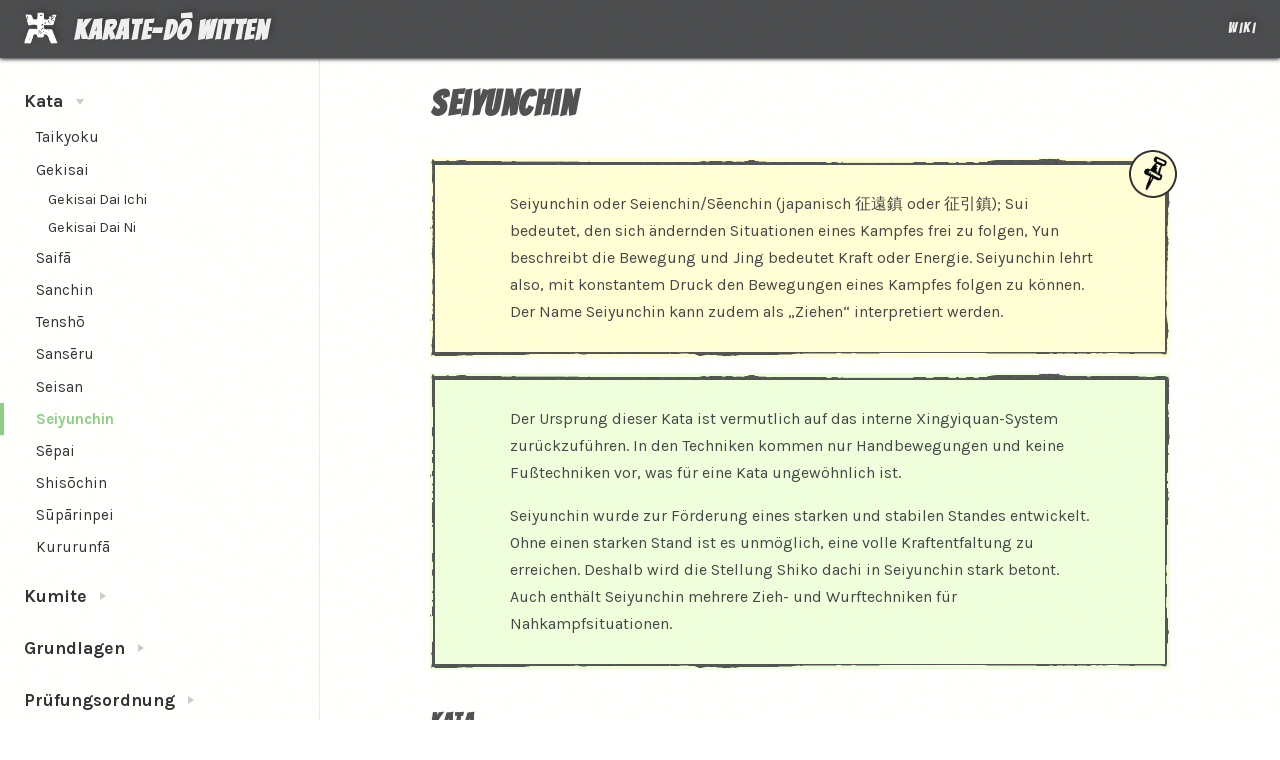

--- FILE ---
content_type: text/html; charset=utf-8
request_url: https://karate-witten.netlify.app/kata/seiyunchin
body_size: 6552
content:
<!DOCTYPE html><html lang="de-DE"><head>
    
    
    <title>Seiyunchin | Karate-Dō Witten</title>
    
    <link rel="icon" href="/img/icon-512x512.png">
    <link rel="manifest" href="/manifest.json">
    <link rel="apple-touch-icon" href="/img/icon-192x192.png">
    <link rel="mask-icon" href="/img/icon-512x512.png" color="#8cce82">
    
    
    
    
    
    
    
    <link rel="preload" href="/assets/css/0.styles.de9b38aa.css" as="style"><link rel="preload" href="/assets/js/app.9dc55dd8.js" as="script"><link rel="preload" href="/assets/js/2.10384342.js" as="script"><link rel="preload" href="/assets/js/3.7c00da6b.js" as="script"><link rel="preload" href="/assets/js/43.b4f45b00.js" as="script"><link rel="preload" href="/assets/js/4.4d7308f0.js" as="script"><link rel="preload" href="/assets/js/9.e6270307.js" as="script"><link rel="prefetch" href="/assets/js/10.df1812fd.js"><link rel="prefetch" href="/assets/js/11.14122276.js"><link rel="prefetch" href="/assets/js/12.72479b28.js"><link rel="prefetch" href="/assets/js/13.49963522.js"><link rel="prefetch" href="/assets/js/14.5702baf9.js"><link rel="prefetch" href="/assets/js/15.e2000de9.js"><link rel="prefetch" href="/assets/js/16.ce60c542.js"><link rel="prefetch" href="/assets/js/17.b816d358.js"><link rel="prefetch" href="/assets/js/18.697f4e05.js"><link rel="prefetch" href="/assets/js/19.d93e9b84.js"><link rel="prefetch" href="/assets/js/20.21c845f4.js"><link rel="prefetch" href="/assets/js/21.621dd923.js"><link rel="prefetch" href="/assets/js/22.f7f430a2.js"><link rel="prefetch" href="/assets/js/23.3c323b07.js"><link rel="prefetch" href="/assets/js/24.7112b387.js"><link rel="prefetch" href="/assets/js/25.cdf7027c.js"><link rel="prefetch" href="/assets/js/26.5f3a035c.js"><link rel="prefetch" href="/assets/js/27.706835d2.js"><link rel="prefetch" href="/assets/js/28.15d24099.js"><link rel="prefetch" href="/assets/js/29.6b7cfc69.js"><link rel="prefetch" href="/assets/js/30.44cefd33.js"><link rel="prefetch" href="/assets/js/31.35e2ec8e.js"><link rel="prefetch" href="/assets/js/32.a91893c7.js"><link rel="prefetch" href="/assets/js/33.6a6b7839.js"><link rel="prefetch" href="/assets/js/34.5311edb5.js"><link rel="prefetch" href="/assets/js/35.4c576e62.js"><link rel="prefetch" href="/assets/js/36.394010ba.js"><link rel="prefetch" href="/assets/js/37.d70b4a78.js"><link rel="prefetch" href="/assets/js/38.a1f77b7c.js"><link rel="prefetch" href="/assets/js/39.bc2a44fb.js"><link rel="prefetch" href="/assets/js/40.2f23720c.js"><link rel="prefetch" href="/assets/js/41.735fda60.js"><link rel="prefetch" href="/assets/js/42.5a5f27b9.js"><link rel="prefetch" href="/assets/js/44.434dc36c.js"><link rel="prefetch" href="/assets/js/45.c84430e1.js"><link rel="prefetch" href="/assets/js/46.c7cd6dd8.js"><link rel="prefetch" href="/assets/js/47.1341bdb9.js"><link rel="prefetch" href="/assets/js/48.00bd7daf.js"><link rel="prefetch" href="/assets/js/49.f4c3d0ad.js"><link rel="prefetch" href="/assets/js/5.b0a8e8e4.js"><link rel="prefetch" href="/assets/js/50.5d75e204.js"><link rel="prefetch" href="/assets/js/51.62b783ad.js"><link rel="prefetch" href="/assets/js/52.dfb6a829.js"><link rel="prefetch" href="/assets/js/53.9d819d45.js"><link rel="prefetch" href="/assets/js/54.b6455ce0.js"><link rel="prefetch" href="/assets/js/55.e350b88a.js"><link rel="prefetch" href="/assets/js/56.ca09e418.js"><link rel="prefetch" href="/assets/js/57.fd51ecdc.js"><link rel="prefetch" href="/assets/js/58.a7c5118c.js"><link rel="prefetch" href="/assets/js/59.0980f45d.js"><link rel="prefetch" href="/assets/js/6.f822b013.js"><link rel="prefetch" href="/assets/js/60.d72d26b5.js"><link rel="prefetch" href="/assets/js/61.6805f3c6.js"><link rel="prefetch" href="/assets/js/62.2183bf23.js"><link rel="prefetch" href="/assets/js/63.c884bea8.js"><link rel="prefetch" href="/assets/js/64.68f6596e.js"><link rel="prefetch" href="/assets/js/65.f61327c5.js"><link rel="prefetch" href="/assets/js/66.1234d8d1.js"><link rel="prefetch" href="/assets/js/67.440eb084.js"><link rel="prefetch" href="/assets/js/68.77f8a26d.js"><link rel="prefetch" href="/assets/js/69.61f960c0.js"><link rel="prefetch" href="/assets/js/7.e64d5615.js"><link rel="prefetch" href="/assets/js/70.7ef2f8ab.js"><link rel="prefetch" href="/assets/js/71.a72728a8.js"><link rel="prefetch" href="/assets/js/72.b9405bf3.js"><link rel="prefetch" href="/assets/js/8.0cb7ee3c.js">
    <link rel="stylesheet" href="/assets/css/0.styles.de9b38aa.css">
  <style>@charset "UTF-8";.swal2-popup.swal2-toast{flex-direction:row;align-items:center;width:auto;padding:.625em;overflow-y:hidden;box-shadow:0 0 .625em #d9d9d9}.swal2-popup.swal2-toast .swal2-header{flex-direction:row}.swal2-popup.swal2-toast .swal2-title{flex-grow:1;justify-content:flex-start;margin:0 .6em;font-size:1em}.swal2-popup.swal2-toast .swal2-footer{margin:.5em 0 0;padding:.5em 0 0;font-size:.8em}.swal2-popup.swal2-toast .swal2-close{position:static;width:.8em;height:.8em;line-height:.8}.swal2-popup.swal2-toast .swal2-content{justify-content:flex-start;font-size:1em}.swal2-popup.swal2-toast .swal2-icon{width:2em;min-width:2em;height:2em;margin:0}.swal2-popup.swal2-toast .swal2-icon::before{display:flex;align-items:center;font-size:2em;font-weight:700}@media all and (-ms-high-contrast:none),(-ms-high-contrast:active){.swal2-popup.swal2-toast .swal2-icon::before{font-size:.25em}}.swal2-popup.swal2-toast .swal2-icon.swal2-success .swal2-success-ring{width:2em;height:2em}.swal2-popup.swal2-toast .swal2-icon.swal2-error [class^=swal2-x-mark-line]{top:.875em;width:1.375em}.swal2-popup.swal2-toast .swal2-icon.swal2-error [class^=swal2-x-mark-line][class$=left]{left:.3125em}.swal2-popup.swal2-toast .swal2-icon.swal2-error [class^=swal2-x-mark-line][class$=right]{right:.3125em}.swal2-popup.swal2-toast .swal2-actions{flex-basis:auto!important;width:auto;height:auto;margin:0 .3125em}.swal2-popup.swal2-toast .swal2-styled{margin:0 .3125em;padding:.3125em .625em;font-size:1em}.swal2-popup.swal2-toast .swal2-styled:focus{box-shadow:0 0 0 .0625em #fff,0 0 0 .125em rgba(50,100,150,.4)}.swal2-popup.swal2-toast .swal2-success{border-color:#a5dc86}.swal2-popup.swal2-toast .swal2-success [class^=swal2-success-circular-line]{position:absolute;width:1.6em;height:3em;transform:rotate(45deg);border-radius:50%}.swal2-popup.swal2-toast .swal2-success [class^=swal2-success-circular-line][class$=left]{top:-.8em;left:-.5em;transform:rotate(-45deg);transform-origin:2em 2em;border-radius:4em 0 0 4em}.swal2-popup.swal2-toast .swal2-success [class^=swal2-success-circular-line][class$=right]{top:-.25em;left:.9375em;transform-origin:0 1.5em;border-radius:0 4em 4em 0}.swal2-popup.swal2-toast .swal2-success .swal2-success-ring{width:2em;height:2em}.swal2-popup.swal2-toast .swal2-success .swal2-success-fix{top:0;left:.4375em;width:.4375em;height:2.6875em}.swal2-popup.swal2-toast .swal2-success [class^=swal2-success-line]{height:.3125em}.swal2-popup.swal2-toast .swal2-success [class^=swal2-success-line][class$=tip]{top:1.125em;left:.1875em;width:.75em}.swal2-popup.swal2-toast .swal2-success [class^=swal2-success-line][class$=long]{top:.9375em;right:.1875em;width:1.375em}.swal2-popup.swal2-toast.swal2-show{-webkit-animation:swal2-toast-show .5s;animation:swal2-toast-show .5s}.swal2-popup.swal2-toast.swal2-hide{-webkit-animation:swal2-toast-hide .1s forwards;animation:swal2-toast-hide .1s forwards}.swal2-popup.swal2-toast .swal2-animate-success-icon .swal2-success-line-tip{-webkit-animation:swal2-toast-animate-success-line-tip .75s;animation:swal2-toast-animate-success-line-tip .75s}.swal2-popup.swal2-toast .swal2-animate-success-icon .swal2-success-line-long{-webkit-animation:swal2-toast-animate-success-line-long .75s;animation:swal2-toast-animate-success-line-long .75s}.swal2-container{display:flex;position:fixed;z-index:1060;top:0;right:0;bottom:0;left:0;flex-direction:row;align-items:center;justify-content:center;padding:.625em;overflow-x:hidden;transition:background-color .1s;background-color:transparent;-webkit-overflow-scrolling:touch}.swal2-container.swal2-top{align-items:flex-start}.swal2-container.swal2-top-left,.swal2-container.swal2-top-start{align-items:flex-start;justify-content:flex-start}.swal2-container.swal2-top-end,.swal2-container.swal2-top-right{align-items:flex-start;justify-content:flex-end}.swal2-container.swal2-center{align-items:center}.swal2-container.swal2-center-left,.swal2-container.swal2-center-start{align-items:center;justify-content:flex-start}.swal2-container.swal2-center-end,.swal2-container.swal2-center-right{align-items:center;justify-content:flex-end}.swal2-container.swal2-bottom{align-items:flex-end}.swal2-container.swal2-bottom-left,.swal2-container.swal2-bottom-start{align-items:flex-end;justify-content:flex-start}.swal2-container.swal2-bottom-end,.swal2-container.swal2-bottom-right{align-items:flex-end;justify-content:flex-end}.swal2-container.swal2-bottom-end>:first-child,.swal2-container.swal2-bottom-left>:first-child,.swal2-container.swal2-bottom-right>:first-child,.swal2-container.swal2-bottom-start>:first-child,.swal2-container.swal2-bottom>:first-child{margin-top:auto}.swal2-container.swal2-grow-fullscreen>.swal2-modal{display:flex!important;flex:1;align-self:stretch;justify-content:center}.swal2-container.swal2-grow-row>.swal2-modal{display:flex!important;flex:1;align-content:center;justify-content:center}.swal2-container.swal2-grow-column{flex:1;flex-direction:column}.swal2-container.swal2-grow-column.swal2-bottom,.swal2-container.swal2-grow-column.swal2-center,.swal2-container.swal2-grow-column.swal2-top{align-items:center}.swal2-container.swal2-grow-column.swal2-bottom-left,.swal2-container.swal2-grow-column.swal2-bottom-start,.swal2-container.swal2-grow-column.swal2-center-left,.swal2-container.swal2-grow-column.swal2-center-start,.swal2-container.swal2-grow-column.swal2-top-left,.swal2-container.swal2-grow-column.swal2-top-start{align-items:flex-start}.swal2-container.swal2-grow-column.swal2-bottom-end,.swal2-container.swal2-grow-column.swal2-bottom-right,.swal2-container.swal2-grow-column.swal2-center-end,.swal2-container.swal2-grow-column.swal2-center-right,.swal2-container.swal2-grow-column.swal2-top-end,.swal2-container.swal2-grow-column.swal2-top-right{align-items:flex-end}.swal2-container.swal2-grow-column>.swal2-modal{display:flex!important;flex:1;align-content:center;justify-content:center}.swal2-container:not(.swal2-top):not(.swal2-top-start):not(.swal2-top-end):not(.swal2-top-left):not(.swal2-top-right):not(.swal2-center-start):not(.swal2-center-end):not(.swal2-center-left):not(.swal2-center-right):not(.swal2-bottom):not(.swal2-bottom-start):not(.swal2-bottom-end):not(.swal2-bottom-left):not(.swal2-bottom-right):not(.swal2-grow-fullscreen)>.swal2-modal{margin:auto}@media all and (-ms-high-contrast:none),(-ms-high-contrast:active){.swal2-container .swal2-modal{margin:0!important}}.swal2-container.swal2-shown{background-color:rgba(0,0,0,.4)}.swal2-popup{display:none;position:relative;box-sizing:border-box;flex-direction:column;justify-content:center;width:32em;max-width:100%;padding:1.25em;border:none;border-radius:.3125em;background:#fff;font-family:inherit;font-size:1rem}.swal2-popup:focus{outline:0}.swal2-popup.swal2-loading{overflow-y:hidden}.swal2-header{display:flex;flex-direction:column;align-items:center}.swal2-title{position:relative;max-width:100%;margin:0 0 .4em;padding:0;color:#595959;font-size:1.875em;font-weight:600;text-align:center;text-transform:none;word-wrap:break-word}.swal2-actions{display:flex;z-index:1;flex-wrap:wrap;align-items:center;justify-content:center;width:100%;margin:1.25em auto 0}.swal2-actions:not(.swal2-loading) .swal2-styled[disabled]{opacity:.4}.swal2-actions:not(.swal2-loading) .swal2-styled:hover{background-image:linear-gradient(rgba(0,0,0,.1),rgba(0,0,0,.1))}.swal2-actions:not(.swal2-loading) .swal2-styled:active{background-image:linear-gradient(rgba(0,0,0,.2),rgba(0,0,0,.2))}.swal2-actions.swal2-loading .swal2-styled.swal2-confirm{box-sizing:border-box;width:2.5em;height:2.5em;margin:.46875em;padding:0;-webkit-animation:swal2-rotate-loading 1.5s linear 0s infinite normal;animation:swal2-rotate-loading 1.5s linear 0s infinite normal;border:.25em solid transparent;border-radius:100%;border-color:transparent;background-color:transparent!important;color:transparent;cursor:default;-webkit-user-select:none;-moz-user-select:none;-ms-user-select:none;user-select:none}.swal2-actions.swal2-loading .swal2-styled.swal2-cancel{margin-right:30px;margin-left:30px}.swal2-actions.swal2-loading :not(.swal2-styled).swal2-confirm::after{content:"";display:inline-block;width:15px;height:15px;margin-left:5px;-webkit-animation:swal2-rotate-loading 1.5s linear 0s infinite normal;animation:swal2-rotate-loading 1.5s linear 0s infinite normal;border:3px solid #999;border-radius:50%;border-right-color:transparent;box-shadow:1px 1px 1px #fff}.swal2-styled{margin:.3125em;padding:.625em 2em;box-shadow:none;font-weight:500}.swal2-styled:not([disabled]){cursor:pointer}.swal2-styled.swal2-confirm{border:0;border-radius:.25em;background:initial;background-color:#3085d6;color:#fff;font-size:1.0625em}.swal2-styled.swal2-cancel{border:0;border-radius:.25em;background:initial;background-color:#aaa;color:#fff;font-size:1.0625em}.swal2-styled:focus{outline:0;box-shadow:0 0 0 2px #fff,0 0 0 4px rgba(50,100,150,.4)}.swal2-styled::-moz-focus-inner{border:0}.swal2-footer{justify-content:center;margin:1.25em 0 0;padding:1em 0 0;border-top:1px solid #eee;color:#545454;font-size:1em}.swal2-image{max-width:100%;margin:1.25em auto}.swal2-close{position:absolute;z-index:2;top:0;right:0;justify-content:center;width:1.2em;height:1.2em;padding:0;overflow:hidden;transition:color .1s ease-out;border:none;border-radius:0;outline:initial;background:0 0;color:#ccc;font-family:serif;font-size:2.5em;line-height:1.2;cursor:pointer}.swal2-close:hover{transform:none;background:0 0;color:#f27474}.swal2-content{z-index:1;justify-content:center;margin:0;padding:0;color:#545454;font-size:1.125em;font-weight:400;line-height:normal;text-align:center;word-wrap:break-word}.swal2-checkbox,.swal2-file,.swal2-input,.swal2-radio,.swal2-select,.swal2-textarea{margin:1em auto}.swal2-file,.swal2-input,.swal2-textarea{box-sizing:border-box;width:100%;transition:border-color .3s,box-shadow .3s;border:1px solid #d9d9d9;border-radius:.1875em;background:inherit;box-shadow:inset 0 1px 1px rgba(0,0,0,.06);color:inherit;font-size:1.125em}.swal2-file.swal2-inputerror,.swal2-input.swal2-inputerror,.swal2-textarea.swal2-inputerror{border-color:#f27474!important;box-shadow:0 0 2px #f27474!important}.swal2-file:focus,.swal2-input:focus,.swal2-textarea:focus{border:1px solid #b4dbed;outline:0;box-shadow:0 0 3px #c4e6f5}.swal2-file::-webkit-input-placeholder,.swal2-input::-webkit-input-placeholder,.swal2-textarea::-webkit-input-placeholder{color:#ccc}.swal2-file::-moz-placeholder,.swal2-input::-moz-placeholder,.swal2-textarea::-moz-placeholder{color:#ccc}.swal2-file:-ms-input-placeholder,.swal2-input:-ms-input-placeholder,.swal2-textarea:-ms-input-placeholder{color:#ccc}.swal2-file::-ms-input-placeholder,.swal2-input::-ms-input-placeholder,.swal2-textarea::-ms-input-placeholder{color:#ccc}.swal2-file::placeholder,.swal2-input::placeholder,.swal2-textarea::placeholder{color:#ccc}.swal2-range{margin:1em auto;background:inherit}.swal2-range input{width:80%}.swal2-range output{width:20%;color:inherit;font-weight:600;text-align:center}.swal2-range input,.swal2-range output{height:2.625em;padding:0;font-size:1.125em;line-height:2.625em}.swal2-input{height:2.625em;padding:0 .75em}.swal2-input[type=number]{max-width:10em}.swal2-file{background:inherit;font-size:1.125em}.swal2-textarea{height:6.75em;padding:.75em}.swal2-select{min-width:50%;max-width:100%;padding:.375em .625em;background:inherit;color:inherit;font-size:1.125em}.swal2-checkbox,.swal2-radio{align-items:center;justify-content:center;background:inherit;color:inherit}.swal2-checkbox label,.swal2-radio label{margin:0 .6em;font-size:1.125em}.swal2-checkbox input,.swal2-radio input{margin:0 .4em}.swal2-validation-message{display:none;align-items:center;justify-content:center;padding:.625em;overflow:hidden;background:#f0f0f0;color:#666;font-size:1em;font-weight:300}.swal2-validation-message::before{content:"!";display:inline-block;width:1.5em;min-width:1.5em;height:1.5em;margin:0 .625em;border-radius:50%;background-color:#f27474;color:#fff;font-weight:600;line-height:1.5em;text-align:center}.swal2-icon{position:relative;box-sizing:content-box;justify-content:center;width:5em;height:5em;margin:1.25em auto 1.875em;border:.25em solid transparent;border-radius:50%;font-family:inherit;line-height:5em;cursor:default;-webkit-user-select:none;-moz-user-select:none;-ms-user-select:none;user-select:none}.swal2-icon::before{display:flex;align-items:center;height:92%;font-size:3.75em}.swal2-icon.swal2-error{border-color:#f27474}.swal2-icon.swal2-error .swal2-x-mark{position:relative;flex-grow:1}.swal2-icon.swal2-error [class^=swal2-x-mark-line]{display:block;position:absolute;top:2.3125em;width:2.9375em;height:.3125em;border-radius:.125em;background-color:#f27474}.swal2-icon.swal2-error [class^=swal2-x-mark-line][class$=left]{left:1.0625em;transform:rotate(45deg)}.swal2-icon.swal2-error [class^=swal2-x-mark-line][class$=right]{right:1em;transform:rotate(-45deg)}.swal2-icon.swal2-warning{border-color:#facea8;color:#f8bb86}.swal2-icon.swal2-warning::before{content:"!"}.swal2-icon.swal2-info{border-color:#9de0f6;color:#3fc3ee}.swal2-icon.swal2-info::before{content:"i"}.swal2-icon.swal2-question{border-color:#c9dae1;color:#87adbd}.swal2-icon.swal2-question::before{content:"?"}.swal2-icon.swal2-question.swal2-arabic-question-mark::before{content:"؟"}.swal2-icon.swal2-success{border-color:#a5dc86}.swal2-icon.swal2-success [class^=swal2-success-circular-line]{position:absolute;width:3.75em;height:7.5em;transform:rotate(45deg);border-radius:50%}.swal2-icon.swal2-success [class^=swal2-success-circular-line][class$=left]{top:-.4375em;left:-2.0635em;transform:rotate(-45deg);transform-origin:3.75em 3.75em;border-radius:7.5em 0 0 7.5em}.swal2-icon.swal2-success [class^=swal2-success-circular-line][class$=right]{top:-.6875em;left:1.875em;transform:rotate(-45deg);transform-origin:0 3.75em;border-radius:0 7.5em 7.5em 0}.swal2-icon.swal2-success .swal2-success-ring{position:absolute;z-index:2;top:-.25em;left:-.25em;box-sizing:content-box;width:100%;height:100%;border:.25em solid rgba(165,220,134,.3);border-radius:50%}.swal2-icon.swal2-success .swal2-success-fix{position:absolute;z-index:1;top:.5em;left:1.625em;width:.4375em;height:5.625em;transform:rotate(-45deg)}.swal2-icon.swal2-success [class^=swal2-success-line]{display:block;position:absolute;z-index:2;height:.3125em;border-radius:.125em;background-color:#a5dc86}.swal2-icon.swal2-success [class^=swal2-success-line][class$=tip]{top:2.875em;left:.875em;width:1.5625em;transform:rotate(45deg)}.swal2-icon.swal2-success [class^=swal2-success-line][class$=long]{top:2.375em;right:.5em;width:2.9375em;transform:rotate(-45deg)}.swal2-progress-steps{align-items:center;margin:0 0 1.25em;padding:0;background:inherit;font-weight:600}.swal2-progress-steps li{display:inline-block;position:relative}.swal2-progress-steps .swal2-progress-step{z-index:20;width:2em;height:2em;border-radius:2em;background:#3085d6;color:#fff;line-height:2em;text-align:center}.swal2-progress-steps .swal2-progress-step.swal2-active-progress-step{background:#3085d6}.swal2-progress-steps .swal2-progress-step.swal2-active-progress-step~.swal2-progress-step{background:#add8e6;color:#fff}.swal2-progress-steps .swal2-progress-step.swal2-active-progress-step~.swal2-progress-step-line{background:#add8e6}.swal2-progress-steps .swal2-progress-step-line{z-index:10;width:2.5em;height:.4em;margin:0 -1px;background:#3085d6}[class^=swal2]{-webkit-tap-highlight-color:transparent}.swal2-show{-webkit-animation:swal2-show .3s;animation:swal2-show .3s}.swal2-show.swal2-noanimation{-webkit-animation:none;animation:none}.swal2-hide{-webkit-animation:swal2-hide .15s forwards;animation:swal2-hide .15s forwards}.swal2-hide.swal2-noanimation{-webkit-animation:none;animation:none}.swal2-rtl .swal2-close{right:auto;left:0}.swal2-animate-success-icon .swal2-success-line-tip{-webkit-animation:swal2-animate-success-line-tip .75s;animation:swal2-animate-success-line-tip .75s}.swal2-animate-success-icon .swal2-success-line-long{-webkit-animation:swal2-animate-success-line-long .75s;animation:swal2-animate-success-line-long .75s}.swal2-animate-success-icon .swal2-success-circular-line-right{-webkit-animation:swal2-rotate-success-circular-line 4.25s ease-in;animation:swal2-rotate-success-circular-line 4.25s ease-in}.swal2-animate-error-icon{-webkit-animation:swal2-animate-error-icon .5s;animation:swal2-animate-error-icon .5s}.swal2-animate-error-icon .swal2-x-mark{-webkit-animation:swal2-animate-error-x-mark .5s;animation:swal2-animate-error-x-mark .5s}@supports (-ms-accelerator:true){.swal2-range input{width:100%!important}.swal2-range output{display:none}}@media all and (-ms-high-contrast:none),(-ms-high-contrast:active){.swal2-range input{width:100%!important}.swal2-range output{display:none}}@-moz-document url-prefix(){.swal2-close:focus{outline:2px solid rgba(50,100,150,.4)}}@-webkit-keyframes swal2-toast-show{0%{transform:translateY(-.625em) rotateZ(2deg)}33%{transform:translateY(0) rotateZ(-2deg)}66%{transform:translateY(.3125em) rotateZ(2deg)}100%{transform:translateY(0) rotateZ(0)}}@keyframes swal2-toast-show{0%{transform:translateY(-.625em) rotateZ(2deg)}33%{transform:translateY(0) rotateZ(-2deg)}66%{transform:translateY(.3125em) rotateZ(2deg)}100%{transform:translateY(0) rotateZ(0)}}@-webkit-keyframes swal2-toast-hide{100%{transform:rotateZ(1deg);opacity:0}}@keyframes swal2-toast-hide{100%{transform:rotateZ(1deg);opacity:0}}@-webkit-keyframes swal2-toast-animate-success-line-tip{0%{top:.5625em;left:.0625em;width:0}54%{top:.125em;left:.125em;width:0}70%{top:.625em;left:-.25em;width:1.625em}84%{top:1.0625em;left:.75em;width:.5em}100%{top:1.125em;left:.1875em;width:.75em}}@keyframes swal2-toast-animate-success-line-tip{0%{top:.5625em;left:.0625em;width:0}54%{top:.125em;left:.125em;width:0}70%{top:.625em;left:-.25em;width:1.625em}84%{top:1.0625em;left:.75em;width:.5em}100%{top:1.125em;left:.1875em;width:.75em}}@-webkit-keyframes swal2-toast-animate-success-line-long{0%{top:1.625em;right:1.375em;width:0}65%{top:1.25em;right:.9375em;width:0}84%{top:.9375em;right:0;width:1.125em}100%{top:.9375em;right:.1875em;width:1.375em}}@keyframes swal2-toast-animate-success-line-long{0%{top:1.625em;right:1.375em;width:0}65%{top:1.25em;right:.9375em;width:0}84%{top:.9375em;right:0;width:1.125em}100%{top:.9375em;right:.1875em;width:1.375em}}@-webkit-keyframes swal2-show{0%{transform:scale(.7)}45%{transform:scale(1.05)}80%{transform:scale(.95)}100%{transform:scale(1)}}@keyframes swal2-show{0%{transform:scale(.7)}45%{transform:scale(1.05)}80%{transform:scale(.95)}100%{transform:scale(1)}}@-webkit-keyframes swal2-hide{0%{transform:scale(1);opacity:1}100%{transform:scale(.5);opacity:0}}@keyframes swal2-hide{0%{transform:scale(1);opacity:1}100%{transform:scale(.5);opacity:0}}@-webkit-keyframes swal2-animate-success-line-tip{0%{top:1.1875em;left:.0625em;width:0}54%{top:1.0625em;left:.125em;width:0}70%{top:2.1875em;left:-.375em;width:3.125em}84%{top:3em;left:1.3125em;width:1.0625em}100%{top:2.8125em;left:.875em;width:1.5625em}}@keyframes swal2-animate-success-line-tip{0%{top:1.1875em;left:.0625em;width:0}54%{top:1.0625em;left:.125em;width:0}70%{top:2.1875em;left:-.375em;width:3.125em}84%{top:3em;left:1.3125em;width:1.0625em}100%{top:2.8125em;left:.875em;width:1.5625em}}@-webkit-keyframes swal2-animate-success-line-long{0%{top:3.375em;right:2.875em;width:0}65%{top:3.375em;right:2.875em;width:0}84%{top:2.1875em;right:0;width:3.4375em}100%{top:2.375em;right:.5em;width:2.9375em}}@keyframes swal2-animate-success-line-long{0%{top:3.375em;right:2.875em;width:0}65%{top:3.375em;right:2.875em;width:0}84%{top:2.1875em;right:0;width:3.4375em}100%{top:2.375em;right:.5em;width:2.9375em}}@-webkit-keyframes swal2-rotate-success-circular-line{0%{transform:rotate(-45deg)}5%{transform:rotate(-45deg)}12%{transform:rotate(-405deg)}100%{transform:rotate(-405deg)}}@keyframes swal2-rotate-success-circular-line{0%{transform:rotate(-45deg)}5%{transform:rotate(-45deg)}12%{transform:rotate(-405deg)}100%{transform:rotate(-405deg)}}@-webkit-keyframes swal2-animate-error-x-mark{0%{margin-top:1.625em;transform:scale(.4);opacity:0}50%{margin-top:1.625em;transform:scale(.4);opacity:0}80%{margin-top:-.375em;transform:scale(1.15)}100%{margin-top:0;transform:scale(1);opacity:1}}@keyframes swal2-animate-error-x-mark{0%{margin-top:1.625em;transform:scale(.4);opacity:0}50%{margin-top:1.625em;transform:scale(.4);opacity:0}80%{margin-top:-.375em;transform:scale(1.15)}100%{margin-top:0;transform:scale(1);opacity:1}}@-webkit-keyframes swal2-animate-error-icon{0%{transform:rotateX(100deg);opacity:0}100%{transform:rotateX(0);opacity:1}}@keyframes swal2-animate-error-icon{0%{transform:rotateX(100deg);opacity:0}100%{transform:rotateX(0);opacity:1}}@-webkit-keyframes swal2-rotate-loading{0%{transform:rotate(0)}100%{transform:rotate(360deg)}}@keyframes swal2-rotate-loading{0%{transform:rotate(0)}100%{transform:rotate(360deg)}}body.swal2-shown:not(.swal2-no-backdrop):not(.swal2-toast-shown){overflow:hidden}body.swal2-height-auto{height:auto!important}body.swal2-no-backdrop .swal2-shown{top:auto;right:auto;bottom:auto;left:auto;max-width:calc(100% - .625em * 2);background-color:transparent}body.swal2-no-backdrop .swal2-shown>.swal2-modal{box-shadow:0 0 10px rgba(0,0,0,.4)}body.swal2-no-backdrop .swal2-shown.swal2-top{top:0;left:50%;transform:translateX(-50%)}body.swal2-no-backdrop .swal2-shown.swal2-top-left,body.swal2-no-backdrop .swal2-shown.swal2-top-start{top:0;left:0}body.swal2-no-backdrop .swal2-shown.swal2-top-end,body.swal2-no-backdrop .swal2-shown.swal2-top-right{top:0;right:0}body.swal2-no-backdrop .swal2-shown.swal2-center{top:50%;left:50%;transform:translate(-50%,-50%)}body.swal2-no-backdrop .swal2-shown.swal2-center-left,body.swal2-no-backdrop .swal2-shown.swal2-center-start{top:50%;left:0;transform:translateY(-50%)}body.swal2-no-backdrop .swal2-shown.swal2-center-end,body.swal2-no-backdrop .swal2-shown.swal2-center-right{top:50%;right:0;transform:translateY(-50%)}body.swal2-no-backdrop .swal2-shown.swal2-bottom{bottom:0;left:50%;transform:translateX(-50%)}body.swal2-no-backdrop .swal2-shown.swal2-bottom-left,body.swal2-no-backdrop .swal2-shown.swal2-bottom-start{bottom:0;left:0}body.swal2-no-backdrop .swal2-shown.swal2-bottom-end,body.swal2-no-backdrop .swal2-shown.swal2-bottom-right{right:0;bottom:0}@media print{body.swal2-shown:not(.swal2-no-backdrop):not(.swal2-toast-shown){overflow-y:scroll!important}body.swal2-shown:not(.swal2-no-backdrop):not(.swal2-toast-shown)>[aria-hidden=true]{display:none}body.swal2-shown:not(.swal2-no-backdrop):not(.swal2-toast-shown) .swal2-container{position:static!important}}body.swal2-toast-shown .swal2-container{background-color:transparent}body.swal2-toast-shown .swal2-container.swal2-shown{background-color:transparent}body.swal2-toast-shown .swal2-container.swal2-top{top:0;right:auto;bottom:auto;left:50%;transform:translateX(-50%)}body.swal2-toast-shown .swal2-container.swal2-top-end,body.swal2-toast-shown .swal2-container.swal2-top-right{top:0;right:0;bottom:auto;left:auto}body.swal2-toast-shown .swal2-container.swal2-top-left,body.swal2-toast-shown .swal2-container.swal2-top-start{top:0;right:auto;bottom:auto;left:0}body.swal2-toast-shown .swal2-container.swal2-center-left,body.swal2-toast-shown .swal2-container.swal2-center-start{top:50%;right:auto;bottom:auto;left:0;transform:translateY(-50%)}body.swal2-toast-shown .swal2-container.swal2-center{top:50%;right:auto;bottom:auto;left:50%;transform:translate(-50%,-50%)}body.swal2-toast-shown .swal2-container.swal2-center-end,body.swal2-toast-shown .swal2-container.swal2-center-right{top:50%;right:0;bottom:auto;left:auto;transform:translateY(-50%)}body.swal2-toast-shown .swal2-container.swal2-bottom-left,body.swal2-toast-shown .swal2-container.swal2-bottom-start{top:auto;right:auto;bottom:0;left:0}body.swal2-toast-shown .swal2-container.swal2-bottom{top:auto;right:auto;bottom:0;left:50%;transform:translateX(-50%)}body.swal2-toast-shown .swal2-container.swal2-bottom-end,body.swal2-toast-shown .swal2-container.swal2-bottom-right{top:auto;right:0;bottom:0;left:auto}body.swal2-toast-column .swal2-toast{flex-direction:column;align-items:stretch}body.swal2-toast-column .swal2-toast .swal2-actions{flex:1;align-self:stretch;height:2.2em;margin-top:.3125em}body.swal2-toast-column .swal2-toast .swal2-loading{justify-content:center}body.swal2-toast-column .swal2-toast .swal2-input{height:2em;margin:.3125em auto;font-size:1em}body.swal2-toast-column .swal2-toast .swal2-validation-message{font-size:1em}</style><meta name="description" content="Abteilung Karate der Turngemeinde Witten e.V."><meta name="theme-color" content="#8cce82"><meta name="apple-mobile-web-app-capable" content="yes"><meta name="apple-mobile-web-app-status-bar-style" content="white"><meta name="msapplication-TileImage" content="/img/icon-192x192.png"><meta name="msapplication-TileColor" content="#ffffff"></head>
  <body>
    <div id="app"><div class="theme-container"><header class="navbar"><div class="sidebar-button"><img src="/img/hamburger.png" alt="menu"></div> <a href="/" class="home-link router-link-active"><img src="/img/logo.png" alt="Karate-Dō Witten" class="logo"> <span class="site-name can-hide">Karate-Dō Witten</span></a> <div class="links" style="max-width: 1158px;"><a class="home-link" href="/wiki.html"><img src="/img/wiki.png" alt="Wiki" class="wikiLink"></a> <nav class="nav-links can-hide"><div class="nav-item"><a class="nav-link" href="/wiki.html">
  Wiki
</a></div> <!----></nav></div></header> <div class="sidebar-mask"></div> <aside class="sidebar"><nav class="nav-links"><div class="nav-item"><a class="nav-link" href="/wiki.html">
  Wiki
</a></div> <!----></nav>  <ul class="sidebar-links"><li><section class="sidebar-group collapsable depth-0"><p class="sidebar-heading open"><span>Kata</span> <span class="arrow down"></span></p> <ul class="sidebar-links sidebar-group-items"><li><a class="sidebar-link" href="/kata/taikyoku.html">Taikyoku</a><ul class="sidebar-sub-headers"></ul></li><li><a class="sidebar-link" href="/kata/gekisai.html">Gekisai</a><ul class="sidebar-sub-headers"><li class="sidebar-sub-header"><a class="sidebar-link" href="/kata/gekisai.html#gekisai-dai-ichi">Gekisai Dai Ichi</a></li><li class="sidebar-sub-header"><a class="sidebar-link" href="/kata/gekisai.html#gekisai-dai-ni">Gekisai Dai Ni</a></li></ul></li><li><a class="sidebar-link" href="/kata/saifa.html">Saifā</a><ul class="sidebar-sub-headers"></ul></li><li><a class="sidebar-link" href="/kata/sanchin.html">Sanchin</a></li><li><a class="sidebar-link" href="/kata/tensho.html">Tenshō</a><ul class="sidebar-sub-headers"></ul></li><li><a class="sidebar-link" href="/kata/senseru.html">Sansēru</a><ul class="sidebar-sub-headers"></ul></li><li><a class="sidebar-link" href="/kata/seisan.html">Seisan</a><ul class="sidebar-sub-headers"></ul></li><li><a aria-current="page" class="active sidebar-link" href="/kata/seiyunchin.html">Seiyunchin</a><ul class="sidebar-sub-headers"></ul></li><li><a class="sidebar-link" href="/kata/sepai.html">Sēpai</a><ul class="sidebar-sub-headers"></ul></li><li><a class="sidebar-link" href="/kata/shisochin.html">Shisōchin</a><ul class="sidebar-sub-headers"></ul></li><li><a class="sidebar-link" href="/kata/suparinpei.html">Sūpārinpei</a><ul class="sidebar-sub-headers"></ul></li><li><a class="sidebar-link" href="/kata/kururunfa.html">Kururunfā</a><ul class="sidebar-sub-headers"></ul></li></ul></section></li><li><section class="sidebar-group collapsable depth-0"><p class="sidebar-heading"><span>Kumite</span> <span class="arrow right"></span></p> <!----></section></li><li><section class="sidebar-group collapsable depth-0"><p class="sidebar-heading"><span>Grundlagen</span> <span class="arrow right"></span></p> <!----></section></li><li><section class="sidebar-group collapsable depth-0"><p class="sidebar-heading"><span>Prüfungsordnung</span> <span class="arrow right"></span></p> <!----></section></li></ul> </aside> <main class="page"> <div class="theme-default-content content__default"><h1 id="seiyunchin"><a href="#seiyunchin" class="header-anchor">#</a> Seiyunchin</h1> <div class="custom-block warning"><p class="custom-block-title">WARNING</p> <p>Seiyunchin oder Seienchin/Sēenchin (japanisch 征遠鎮 oder 征引鎮); Sui bedeutet, den sich ändernden Situationen eines Kampfes frei zu folgen, Yun beschreibt die Bewegung und Jing bedeutet Kraft oder Energie. Seiyunchin lehrt also, mit konstantem Druck den Bewegungen eines Kampfes folgen zu können. Der Name Seiyunchin kann zudem als „Ziehen“ interpretiert werden.</p></div> <div class="custom-block tip"><p class="custom-block-title">TIP</p> <p>Der Ursprung dieser Kata ist vermutlich auf das interne Xingyiquan-System zurückzuführen. In den Techniken kommen nur Handbewegungen und keine Fußtechniken vor, was für eine Kata ungewöhnlich ist.</p> <p>Seiyunchin wurde zur Förderung eines starken und stabilen Standes entwickelt. Ohne einen starken Stand ist es unmöglich, eine volle Kraftentfaltung zu erreichen. Deshalb wird die Stellung Shiko dachi in Seiyunchin stark betont. Auch enthält Seiyunchin mehrere Zieh- und Wurftechniken für Nahkampfsituationen.</p></div> <h3 id="kata"><a href="#kata" class="header-anchor">#</a> Kata</h3> <div class="video-box" data-v-430ea6e2=""><div id="gk_21mm_Vqg" data-params="&amp;start=18" data-desc="" class="youtube" style="width: 640px; height: 360px; background-image: url(&quot;https://i.ytimg.com/vi/gk_21mm_Vqg/hqdefault.jpg&quot;);" data-v-430ea6e2=""></div></div> <h3 id="bunkai"><a href="#bunkai" class="header-anchor">#</a> Bunkai</h3> <div class="video-box" data-v-430ea6e2=""><div id="ZdsRQixRqv0" data-params="" data-desc="" class="youtube" style="width: 640px; height: 360px; background-image: url(&quot;https://i.ytimg.com/vi/ZdsRQixRqv0/hqdefault.jpg&quot;);" data-v-430ea6e2=""></div></div> <div class="video-box" data-v-430ea6e2=""><div id="XYGog760_LI" data-params="&amp;start=485&amp;end=888" data-desc="" class="youtube" style="width: 640px; height: 360px; background-image: url(&quot;https://i.ytimg.com/vi/XYGog760_LI/hqdefault.jpg&quot;);" data-v-430ea6e2=""></div></div> <h3 id="kata-no-ura-bunkai"><a href="#kata-no-ura-bunkai" class="header-anchor">#</a> Kata no ura bunkai</h3> <div class="video-box" data-v-430ea6e2=""><div id="YoYORlnVIM0" data-params="" data-desc="" class="youtube" style="width: 640px; height: 360px; background-image: url(&quot;https://i.ytimg.com/vi/YoYORlnVIM0/hqdefault.jpg&quot;);" data-v-430ea6e2=""></div></div> <h3 id="partnerubung"><a href="#partnerubung" class="header-anchor">#</a> Partnerübung</h3> <div class="video-box" data-v-430ea6e2=""><div id="xaYlA5serTs" data-params="" data-desc="" class="youtube" style="width: 640px; height: 360px; background-image: url(&quot;https://i.ytimg.com/vi/xaYlA5serTs/hqdefault.jpg&quot;);" data-v-430ea6e2=""></div></div></div> <footer class="page-edit"><!----> <!----></footer> <div class="page-nav"><p class="inner"><span class="prev">
      ←
      <a class="prev" href="/kata/seisan.html">
        Seisan
      </a></span> <span class="next"><a href="/kata/sepai.html" class="">
        Sēpai
      </a>
      →
    </span></p></div> </main></div><div class="global-ui"><!----></div></div>
    
  

</body></html>

--- FILE ---
content_type: text/css; charset=UTF-8
request_url: https://karate-witten.netlify.app/assets/css/0.styles.de9b38aa.css
body_size: 8250
content:
@import url(https://fonts.googleapis.com/css2?family=Karla:ital,wght@0,400;0,700;1,400;1,700&display=swap);@import url(https://fonts.googleapis.com/css2?family=Bangers&display=swap);code[class*=language-],pre[class*=language-]{color:#ccc;background:none;font-family:Consolas,Monaco,Andale Mono,Ubuntu Mono,monospace;font-size:1em;text-align:left;white-space:pre;word-spacing:normal;word-break:normal;word-wrap:normal;line-height:1.5;-moz-tab-size:4;-o-tab-size:4;tab-size:4;-webkit-hyphens:none;-ms-hyphens:none;hyphens:none}pre[class*=language-]{padding:1em;margin:.5em 0;overflow:auto}:not(pre)>code[class*=language-],pre[class*=language-]{background:#2d2d2d}:not(pre)>code[class*=language-]{padding:.1em;border-radius:.3em;white-space:normal}.token.block-comment,.token.cdata,.token.comment,.token.doctype,.token.prolog{color:#999}.token.punctuation{color:#ccc}.token.attr-name,.token.deleted,.token.namespace,.token.tag{color:#e2777a}.token.function-name{color:#6196cc}.token.boolean,.token.function,.token.number{color:#f08d49}.token.class-name,.token.constant,.token.property,.token.symbol{color:#f8c555}.token.atrule,.token.builtin,.token.important,.token.keyword,.token.selector{color:#cc99cd}.token.attr-value,.token.char,.token.regex,.token.string,.token.variable{color:#7ec699}.token.entity,.token.operator,.token.url{color:#67cdcc}.token.bold,.token.important{font-weight:700}.token.italic{font-style:italic}.token.entity{cursor:help}.token.inserted{color:green}.theme-default-content code{color:#5c5c5c;padding:.25rem .5rem;margin:0;font-size:.85em;background-color:rgba(27,31,35,.05);border-radius:3px}.theme-default-content code .token.deleted{color:#ec5975}.theme-default-content code .token.inserted{color:#8cce82}.theme-default-content pre,.theme-default-content pre[class*=language-]{line-height:1.4;padding:1.25rem 1.5rem;margin:.85rem 0;background-color:#282c34;border-radius:6px;overflow:auto}.theme-default-content pre[class*=language-] code,.theme-default-content pre code{color:#fff;padding:0;background-color:transparent;border-radius:0}div[class*=language-]{position:relative;background-color:#282c34;border-radius:6px}div[class*=language-] .highlight-lines{-webkit-user-select:none;-ms-user-select:none;user-select:none;padding-top:1.3rem;position:absolute;top:0;left:0;width:100%;line-height:1.4}div[class*=language-] .highlight-lines .highlighted{background-color:rgba(0,0,0,.66)}div[class*=language-] pre,div[class*=language-] pre[class*=language-]{background:transparent;position:relative;z-index:1}div[class*=language-]:before{position:absolute;z-index:3;top:.8em;right:1em;font-size:.75rem;color:hsla(0,0%,100%,.4)}div[class*=language-]:not(.line-numbers-mode) .line-numbers-wrapper{display:none}div[class*=language-].line-numbers-mode .highlight-lines .highlighted{position:relative}div[class*=language-].line-numbers-mode .highlight-lines .highlighted:before{content:" ";position:absolute;z-index:3;left:0;top:0;display:block;width:3.5rem;height:100%;background-color:rgba(0,0,0,.66)}div[class*=language-].line-numbers-mode pre{padding-left:4.5rem;vertical-align:middle}div[class*=language-].line-numbers-mode .line-numbers-wrapper{position:absolute;top:0;width:3.5rem;text-align:center;color:hsla(0,0%,100%,.3);padding:1.25rem 0;line-height:1.4}div[class*=language-].line-numbers-mode .line-numbers-wrapper br{-webkit-user-select:none;-ms-user-select:none;user-select:none}div[class*=language-].line-numbers-mode .line-numbers-wrapper .line-number{position:relative;z-index:4;-webkit-user-select:none;-ms-user-select:none;user-select:none;font-size:.85em}div[class*=language-].line-numbers-mode:after{content:"";position:absolute;z-index:2;top:0;left:0;width:3.5rem;height:100%;border-radius:6px 0 0 6px;border-right:1px solid rgba(0,0,0,.66);background-color:#282c34}div[class~=language-js]:before{content:"js"}div[class~=language-ts]:before{content:"ts"}div[class~=language-html]:before{content:"html"}div[class~=language-md]:before{content:"md"}div[class~=language-vue]:before{content:"vue"}div[class~=language-css]:before{content:"css"}div[class~=language-sass]:before{content:"sass"}div[class~=language-scss]:before{content:"scss"}div[class~=language-less]:before{content:"less"}div[class~=language-stylus]:before{content:"stylus"}div[class~=language-go]:before{content:"go"}div[class~=language-java]:before{content:"java"}div[class~=language-c]:before{content:"c"}div[class~=language-sh]:before{content:"sh"}div[class~=language-yaml]:before{content:"yaml"}div[class~=language-py]:before{content:"py"}div[class~=language-docker]:before{content:"docker"}div[class~=language-dockerfile]:before{content:"dockerfile"}div[class~=language-makefile]:before{content:"makefile"}div[class~=language-javascript]:before{content:"js"}div[class~=language-typescript]:before{content:"ts"}div[class~=language-markup]:before{content:"html"}div[class~=language-markdown]:before{content:"md"}div[class~=language-json]:before{content:"json"}div[class~=language-ruby]:before{content:"rb"}div[class~=language-python]:before{content:"py"}div[class~=language-bash]:before{content:"sh"}div[class~=language-php]:before{content:"php"}.custom-block .custom-block-title{font-weight:600;margin-bottom:-.4rem}.custom-block.danger,.custom-block.tip,.custom-block.warning{padding:.1rem 1.5rem;border-left-width:.5rem;border-left-style:solid;margin:1rem 0}.custom-block.tip{background-color:#f3f5f7;border-color:#42b983}.custom-block.warning{background-color:rgba(255,229,100,.3);border-color:#e7c000;color:#6b5900}.custom-block.warning .custom-block-title{color:#b29400}.custom-block.warning a{color:#333}.custom-block.danger{background-color:#ffe6e6;border-color:#c00;color:#4d0000}.custom-block.danger .custom-block-title{color:#900}.custom-block.danger a{color:#333}.custom-block.details{display:block;position:relative;border-radius:2px;margin:1.6em 0;padding:1.6em;background-color:#eee}.custom-block.details h4{margin-top:0}.custom-block.details figure:last-child,.custom-block.details p:last-child{margin-bottom:0;padding-bottom:0}.custom-block.details summary{outline:none;cursor:pointer}.arrow{display:inline-block;width:0;height:0}.arrow.up{border-bottom:6px solid #ccc}.arrow.down,.arrow.up{border-left:4px solid transparent;border-right:4px solid transparent}.arrow.down{border-top:6px solid #ccc}.arrow.right{border-left:6px solid #ccc}.arrow.left,.arrow.right{border-top:4px solid transparent;border-bottom:4px solid transparent}.arrow.left{border-right:6px solid #ccc}.theme-default-content:not(.custom){max-width:740px;margin:0 auto;padding:2rem 2.5rem}@media (max-width:959px){.theme-default-content:not(.custom){padding:2rem}}@media (max-width:419px){.theme-default-content:not(.custom){padding:1.5rem}}.table-of-contents .badge{vertical-align:middle}body,html{padding:0;margin:0;background-color:#fff}body{font-family:-apple-system,BlinkMacSystemFont,Segoe UI,Roboto,Oxygen,Ubuntu,Cantarell,Fira Sans,Droid Sans,Helvetica Neue,sans-serif;-webkit-font-smoothing:antialiased;-moz-osx-font-smoothing:grayscale;font-size:16px;color:#333}.page{padding-left:20rem}.navbar{z-index:20;right:0;height:3.6rem;background-color:#fff;box-sizing:border-box;border-bottom:1px solid #eaecef}.navbar,.sidebar-mask{position:fixed;top:0;left:0}.sidebar-mask{z-index:9;width:100vw;height:100vh;display:none}.sidebar{font-size:16px;background-color:#fff;width:20rem;position:fixed;z-index:10;margin:0;top:3.6rem;left:0;bottom:0;box-sizing:border-box;border-right:1px solid #eaecef;overflow-y:auto}.theme-default-content:not(.custom)>:first-child{margin-top:3.6rem}.theme-default-content:not(.custom) a:hover{text-decoration:underline}.theme-default-content:not(.custom) p.demo{padding:1rem 1.5rem;border:1px solid #ddd;border-radius:4px}.theme-default-content:not(.custom) img{max-width:100%}.theme-default-content.custom{padding:0;margin:0}.theme-default-content.custom img{max-width:100%}a{font-weight:500;text-decoration:none}a,p a code{color:#8cce82}p a code{font-weight:400}kbd{background:#eee;border:.15rem solid #ddd;border-bottom:.25rem solid #ddd;border-radius:.15rem;padding:0 .15em}blockquote{font-size:1rem;color:#999;border-left:.2rem solid #dfe2e5;margin:1rem 0;padding:.25rem 0 .25rem 1rem}blockquote>p{margin:0}ol,ul{padding-left:1.2em}strong{font-weight:600}h1,h2,h3,h4,h5,h6{font-weight:600;line-height:1.25}.theme-default-content:not(.custom)>h1,.theme-default-content:not(.custom)>h2,.theme-default-content:not(.custom)>h3,.theme-default-content:not(.custom)>h4,.theme-default-content:not(.custom)>h5,.theme-default-content:not(.custom)>h6{margin-top:-3.1rem;padding-top:4.6rem;margin-bottom:0}.theme-default-content:not(.custom)>h1:first-child,.theme-default-content:not(.custom)>h2:first-child,.theme-default-content:not(.custom)>h3:first-child,.theme-default-content:not(.custom)>h4:first-child,.theme-default-content:not(.custom)>h5:first-child,.theme-default-content:not(.custom)>h6:first-child{margin-top:-1.5rem;margin-bottom:1rem}.theme-default-content:not(.custom)>h1:first-child+.custom-block,.theme-default-content:not(.custom)>h1:first-child+p,.theme-default-content:not(.custom)>h1:first-child+pre,.theme-default-content:not(.custom)>h2:first-child+.custom-block,.theme-default-content:not(.custom)>h2:first-child+p,.theme-default-content:not(.custom)>h2:first-child+pre,.theme-default-content:not(.custom)>h3:first-child+.custom-block,.theme-default-content:not(.custom)>h3:first-child+p,.theme-default-content:not(.custom)>h3:first-child+pre,.theme-default-content:not(.custom)>h4:first-child+.custom-block,.theme-default-content:not(.custom)>h4:first-child+p,.theme-default-content:not(.custom)>h4:first-child+pre,.theme-default-content:not(.custom)>h5:first-child+.custom-block,.theme-default-content:not(.custom)>h5:first-child+p,.theme-default-content:not(.custom)>h5:first-child+pre,.theme-default-content:not(.custom)>h6:first-child+.custom-block,.theme-default-content:not(.custom)>h6:first-child+p,.theme-default-content:not(.custom)>h6:first-child+pre{margin-top:2rem}h1:focus .header-anchor,h1:hover .header-anchor,h2:focus .header-anchor,h2:hover .header-anchor,h3:focus .header-anchor,h3:hover .header-anchor,h4:focus .header-anchor,h4:hover .header-anchor,h5:focus .header-anchor,h5:hover .header-anchor,h6:focus .header-anchor,h6:hover .header-anchor{opacity:1}h1{font-size:2.2rem}h2{font-size:1.65rem;padding-bottom:.3rem;border-bottom:1px solid #eaecef}h3{font-size:1.35rem}a.header-anchor{font-size:.85em;float:left;margin-left:-.87em;padding-right:.23em;margin-top:.125em;opacity:0}a.header-anchor:focus,a.header-anchor:hover{text-decoration:none}.line-number,code,kbd{font-family:source-code-pro,Menlo,Monaco,Consolas,Courier New,monospace}ol,p,ul{line-height:1.7}hr{border:0;border-top:1px solid #eaecef}table{border-collapse:collapse;margin:1rem 0;display:block;overflow-x:auto}tr{border-top:1px solid #dfe2e5}tr:nth-child(2n){background-color:#f6f8fa}td,th{border:1px solid #dfe2e5;padding:.6em 1em}.theme-container.sidebar-open .sidebar-mask{display:block}.theme-container.no-navbar .theme-default-content:not(.custom)>h1,.theme-container.no-navbar h2,.theme-container.no-navbar h3,.theme-container.no-navbar h4,.theme-container.no-navbar h5,.theme-container.no-navbar h6{margin-top:1.5rem;padding-top:0}.theme-container.no-navbar .sidebar{top:0}@media (min-width:720px){.theme-container.no-sidebar .sidebar{display:none}.theme-container.no-sidebar .page{padding-left:0}}@media (max-width:959px){.sidebar{font-size:15px;width:16.4rem}.page{padding-left:16.4rem}}@media (max-width:719px){.sidebar{top:0;padding-top:3.6rem;transform:translateX(-100%);transition:transform .2s ease}.page{padding-left:0}.theme-container.sidebar-open .sidebar{transform:translateX(0)}.theme-container.no-navbar .sidebar{padding-top:0}}@media (max-width:419px){h1{font-size:1.9rem}.theme-default-content div[class*=language-]{margin:.85rem -1.5rem;border-radius:0}}.home{margin-top:100vh!important}h1,h2,h3,h4,h5,h6{border-bottom:none}#lpCover{right:0;height:100vh;overflow:hidden;box-shadow:0 5px 4px 1px #eee;border-bottom:1px solid #222}#lpCover,.coverBg{position:absolute;top:0;left:0}.coverBg{background:#0f1015;background-image:url(/img/cover-bg.jpg);background-size:cover;background-position:50%;display:block;box-sizing:border-box;min-width:100vw;min-height:130vh}@media (max-width:719px){.coverBg{height:100vh;min-height:100vh}}.coverMid{position:absolute;top:0;left:0;background-image:url(/img/cover-mid.png);background-size:cover;background-position:50%;display:block;box-sizing:border-box;min-width:100vw;min-height:100vh}@media (max-width:800px){.coverMid{background-position:-20rem}}.coverTop{position:absolute;top:5vh;left:0;background-image:url(/img/cover-top.png);background-size:75vw;background-position:50%;background-repeat:no-repeat;display:block;box-sizing:border-box;min-width:100vw;min-height:100vh;filter:drop-shadow(2px 4px 6px #111)}@media (max-width:1120px){.coverTop{top:-5vh;background-size:45rem;background-position:bottom}}.navbar{background:#0f1015;opacity:.97;box-shadow:0 1px 4px #111;border-bottom:none}.navbar .links{background-color:unset!important}.navbar .logo{height:2rem!important;min-width:unset!important;width:2.1rem;padding-top:.05rem}.links,.site-name{color:#efefef!important;font-weight:regular;font-style:regular;font-family:Bangers,cursive;letter-spacing:1.5px}.site-name{font-size:1.7rem!important;display:inline!important;line-height:1.45}@media (max-width:900px){.site-name{display:none!important}}.links a.router-link-active,.nav-link:focus,.nav-link:hover{color:#a3d89b!important}.wikiLink{display:inline;width:0;height:0}@media (max-width:719px){.wikiLink{width:2.1rem;height:2.25rem;margin-right:.2rem}}.search-box input:focus{margin-left:1rem}.sidebar-button{width:2rem!important;height:2rem!important;padding:.15rem!important}.sidebar-button img{width:100%;height:100%}.home-link,.navbar .links{filter:drop-shadow(2px -3px 3px #333)}#lpFooter{position:fixed;left:0;right:0;bottom:0;height:100vh;background:#333;z-index:-3;background:url(/img/footer.jpg),url(/img/footerTile.jpg);background-position:bottom,top;background-size:170vh,60px;background-repeat:no-repeat,repeat}.linkList{font-size:3.5rem;font-family:Bangers,cursive;display:flex;flex-direction:column;height:80vh;margin-top:20vh;width:90vw;align-items:flex-end;justify-content:space-evenly;text-shadow:5px 5px 3px #000}.linkList a{color:#cfcfcf}.linkList a:focus,.linkList a:hover{color:#8cce82}@media (min-width:719px){.hideFooterLink{display:none}}@media screen and (-webkit-min-device-pixel-ratio:0){input,input:focus,select,select:focus,textarea,textarea:focus{font-size:16px!important}}.hideMe{display:none}.imageRight{float:right;box-sizing:border-box;max-width:30vw;width:40%;margin-left:.5rem!important;margin-bottom:1rem!important;margin-top:.25rem!important}@media (max-width:419px){.imageRight{max-width:100%;min-widht:100%;width:80%;margin-left:10%!important;float:unset}}.navbar,.sidebar,body{background-image:url(/img/paper.png)}body,html{-webkit-hyphens:auto;-ms-hyphens:auto;hyphens:auto;font-family:Karla,sans-serif}body h1,body h2,body h3,body h4,body h5,body h6,html h1,html h2,html h3,html h4,html h5,html h6{font-style:regular;font-family:Bangers,cursive;letter-spacing:1.5px;color:#525252;word-break:break-word;-webkit-hyphens:auto;-ms-hyphens:auto;hyphens:auto}@media (max-width:719px){body,html{font-size:.9rem}}em{position:relative;z-index:3;display:inline-block;padding:.2rem .7rem}@media (max-width:719px){em{font-size:.9rem}}em:before{left:-.1rem;top:0;border:2px solid #7f0519;border-right-color:transparent;width:98%;height:1em;transform:rotate(.2deg);border-radius:.25em;height:95%}em:after,em:before{content:"";z-index:-1;position:absolute}em:after{left:0;top:-.2rem;border-color:transparent #7f0519 #7f0519 transparent;border-style:solid;border-width:2px;width:99%;height:1em;transform:rotate(-.51deg);opacity:.75;border-radius:.25em;height:102%}.theme-default-content img{border:4px solid #333;border-image-slice:45 38 36 56;border-image-width:12px 9px 9px 9px;border-image-outset:5px 4px 4px 4px;border-image-repeat:stretch stretch;border-image-source:url(/img/frame.png);-webkit-border-image-slice:45 38 36 56;-webkit-border-image-width:12px 9px 9px 9px;-webkit-border-image-outset:5px 4px 4px 4px;-webkit-border-image-repeat:stretch stretch;-webkit-border-image-source:url(/img/frame.png);margin:1rem 0;box-sizing:border-box}.theme-default-content ul{position:relative;color:#eee;padding:.5rem 1.5rem;margin:.75rem 0;list-style:none;border-radius:.2rem}@media (max-width:719px){.theme-default-content ul{margin:.75rem .5rem}}.theme-default-content ul li{position:relative;padding:.35rem 0;margin-bottom:1rem;color:#333}@media (max-width:719px){.theme-default-content ul li{font-size:.9rem}}.theme-default-content ul li:before{content:"";height:1.1rem;width:.9rem;display:block;position:absolute;background-image:url(/img/list.png);background-size:cover;background-position:50%;transform:translateY(-50%);filter:invert(30%);left:-1.75rem;top:50%}.swal2-popup{font-family:Karla,sans-serif}.googleMaps{max-width:99%!important;min-width:99%!important;filter:saturate(.6) sepia(.45);border-radius:.125rem}@media (max-width:719px){.googleMaps{max-height:55vh}}iframe{display:flex;min-width:100%;max-width:100%;width:100%;min-height:200px}.header-anchor{display:none}.custom-block{position:relative;background-image:url(/img/paper.png)}.custom-block .custom-block-title{display:none}.custom-block:after{content:"";clear:both;display:table}.custom-block.danger{position:relative;background-color:#7f0519;padding:1rem 2.5rem;color:#efefef;border-image-slice:45 38 36 56;border-image-width:12px 9px 9px 9px;border-image-outset:5px 4px 4px 4px;border-image-repeat:stretch stretch;border-image-source:url(/img/frame.png);-webkit-border-image-slice:45 38 36 56;-webkit-border-image-width:12px 9px 9px 9px;-webkit-border-image-outset:5px 4px 4px 4px;-webkit-border-image-repeat:stretch stretch;-webkit-border-image-source:url(/img/frame.png)}.custom-block.danger h1,.custom-block.danger h2,.custom-block.danger h3,.custom-block.danger h4,.custom-block.danger h5,.custom-block.danger h6{color:#efefef}@media (max-width:719px){.custom-block.danger{padding:.5rem .75rem}}@media (min-width:1200px){.custom-block.danger{padding:1rem 4.5rem}}.custom-block.tip{background-color:#eaffd4;padding:1rem 2.5rem;border-image-slice:45 38 36 56;border-image-width:12px 9px 9px 9px;border-image-outset:5px 4px 4px 4px;border-image-repeat:stretch stretch;border-image-source:url(/img/frame.png);-webkit-border-image-slice:45 38 36 56;-webkit-border-image-width:12px 9px 9px 9px;-webkit-border-image-outset:5px 4px 4px 4px;-webkit-border-image-repeat:stretch stretch;-webkit-border-image-source:url(/img/frame.png);color:#474747}.custom-block.tip .custom-block-title{color:#474747}@media (max-width:719px){.custom-block.tip{padding:.5rem .75rem}}@media (min-width:1200px){.custom-block.tip{padding:1rem 4.5rem}}.custom-block.warning{background-color:#fffec9;padding:1rem 2.5rem;border-image-slice:45 38 36 56;border-image-width:12px 9px 9px 9px;border-image-outset:5px 4px 4px 4px;border-image-repeat:stretch stretch;border-image-source:url(/img/frame.png);-webkit-border-image-slice:45 38 36 56;-webkit-border-image-width:12px 9px 9px 9px;-webkit-border-image-outset:5px 4px 4px 4px;-webkit-border-image-repeat:stretch stretch;-webkit-border-image-source:url(/img/frame.png);color:#474747}.custom-block.warning .custom-block-title{color:#474747}@media (max-width:719px){.custom-block.warning{padding:.5rem .75rem}}@media (min-width:1200px){.custom-block.warning{padding:1rem 4.5rem}}.warning:after{content:"";position:absolute;top:-.45rem;right:-.45rem;width:1.25rem;height:1.25rem;background-color:#fffed1;background-image:url(/img/pin.png),url(/img/paper.png);border:2px solid #333;border-radius:50%;background-size:contain;background-repeat:no-repeat,repeat;background-position:50%;padding:.75rem;transform:rotate(28deg)}@media (max-width:719px){.warning:after{width:.6rem;height:.7rem;top:-.9rem}}#nprogress{pointer-events:none}#nprogress .bar{background:#8cce82;position:fixed;z-index:1031;top:0;left:0;width:100%;height:2px}#nprogress .peg{display:block;position:absolute;right:0;width:100px;height:100%;box-shadow:0 0 10px #8cce82,0 0 5px #8cce82;opacity:1;transform:rotate(3deg) translateY(-4px)}#nprogress .spinner{display:block;position:fixed;z-index:1031;top:15px;right:15px}#nprogress .spinner-icon{width:18px;height:18px;box-sizing:border-box;border-color:#8cce82 transparent transparent #8cce82;border-style:solid;border-width:2px;border-radius:50%;-webkit-animation:nprogress-spinner .4s linear infinite;animation:nprogress-spinner .4s linear infinite}.nprogress-custom-parent{overflow:hidden;position:relative}.nprogress-custom-parent #nprogress .bar,.nprogress-custom-parent #nprogress .spinner{position:absolute}@-webkit-keyframes nprogress-spinner{0%{transform:rotate(0deg)}to{transform:rotate(1turn)}}@keyframes nprogress-spinner{0%{transform:rotate(0deg)}to{transform:rotate(1turn)}}.icon.outbound{color:#aaa;display:inline-block;vertical-align:middle;position:relative;top:-1px}.sr-only{position:absolute;width:1px;height:1px;padding:0;margin:-1px;overflow:hidden;clip:rect(0,0,0,0);white-space:nowrap;border-width:0}.home .theme-default-content{margin-bottom:100vh!important;padding-bottom:4.5rem!important}.home{padding:3.6rem 2rem 0;max-width:960px;margin:0 auto;display:block}.home .hero{text-align:center}.home .hero img{max-width:100%;max-height:280px;display:block;margin:3rem auto 1.5rem}.home .hero h1{font-size:3rem}.home .hero .action,.home .hero .description,.home .hero h1{margin:1.8rem auto}.home .hero .description{max-width:35rem;font-size:1.6rem;line-height:1.3;color:#858585}.home .hero .action-button{display:inline-block;font-size:1.2rem;color:#fff;background-color:#8cce82;padding:.8rem 1.6rem;border-radius:4px;transition:background-color .1s ease;box-sizing:border-box;border-bottom:1px solid #76c56a}.home .hero .action-button:hover{background-color:#97d38e}.home .features{border-top:1px solid #eaecef;padding:1.2rem 0;margin-top:2.5rem;display:flex;flex-wrap:wrap;align-items:flex-start;align-content:stretch;justify-content:space-between}.home .feature{flex-grow:1;flex-basis:30%;max-width:30%}.home .feature h2{font-size:1.4rem;font-weight:500;border-bottom:none;padding-bottom:0;color:#474747}.home .feature p{color:#666}.home .footer{padding:2.5rem;border-top:1px solid #eaecef;text-align:center;color:#666}@media (max-width:719px){.home .features{flex-direction:column}.home .feature{max-width:100%;padding:0 2.5rem}}@media (max-width:419px){.home{padding-left:1.5rem;padding-right:1.5rem}.home .hero img{max-height:210px;margin:2rem auto 1.2rem}.home .hero h1{font-size:2rem}.home .hero .action,.home .hero .description,.home .hero h1{margin:1.2rem auto}.home .hero .description{font-size:1.2rem}.home .hero .action-button{font-size:1rem;padding:.6rem 1.2rem}.home .feature h2{font-size:1.25rem}}.search-box{display:inline-block;position:relative;margin-right:1rem}.search-box input{cursor:text;width:10rem;height:2rem;color:#666;display:inline-block;border:1px solid #cfd4db;border-radius:2rem;font-size:.9rem;line-height:2rem;padding:0 .5rem 0 2rem;outline:none;transition:all .2s ease;background:#fff url(/assets/img/search.83621669.svg) .6rem .5rem no-repeat;background-size:1rem}.search-box input:focus{cursor:auto;border-color:#8cce82}.search-box .suggestions{background:#fff;width:20rem;position:absolute;top:2rem;border:1px solid #cfd4db;border-radius:6px;padding:.4rem;list-style-type:none}.search-box .suggestions.align-right{right:0}.search-box .suggestion{line-height:1.4;padding:.4rem .6rem;border-radius:4px;cursor:pointer}.search-box .suggestion a{white-space:normal;color:#7a7a7a}.search-box .suggestion a .page-title{font-weight:600}.search-box .suggestion a .header{font-size:.9em;margin-left:.25em}.search-box .suggestion.focused{background-color:#f3f4f5}.search-box .suggestion.focused a{color:#8cce82}@media (max-width:959px){.search-box input{cursor:pointer;width:0;border-color:transparent;position:relative}.search-box input:focus{cursor:text;left:0;width:10rem}}@media (-ms-high-contrast:none){.search-box input{height:2rem}}@media (max-width:959px) and (min-width:719px){.search-box .suggestions{left:0}}@media (max-width:719px){.search-box{margin-right:0}.search-box input{left:1rem}.search-box .suggestions{right:0}}@media (max-width:419px){.search-box .suggestions{width:calc(100vw - 4rem)}.search-box input:focus{width:8rem}}.sidebar-button{cursor:pointer;display:none;width:1.25rem;height:1.25rem;position:absolute;padding:.6rem;top:.6rem;left:1rem}.sidebar-button .icon{display:block;width:1.25rem;height:1.25rem}@media (max-width:719px){.sidebar-button{display:block}}.dropdown-enter,.dropdown-leave-to{height:0!important}.dropdown-wrapper{cursor:pointer}.dropdown-wrapper .dropdown-title,.dropdown-wrapper .mobile-dropdown-title{display:block;font-size:.9rem;font-family:inherit;cursor:inherit;padding:inherit;line-height:1.4rem;background:transparent;border:none;font-weight:500;color:#333}.dropdown-wrapper .dropdown-title:hover,.dropdown-wrapper .mobile-dropdown-title:hover{border-color:transparent}.dropdown-wrapper .dropdown-title .arrow,.dropdown-wrapper .mobile-dropdown-title .arrow{vertical-align:middle;margin-top:-1px;margin-left:.4rem}.dropdown-wrapper .mobile-dropdown-title{display:none;font-weight:600}.dropdown-wrapper .mobile-dropdown-title font-size inherit:hover{color:#8cce82}.dropdown-wrapper .nav-dropdown .dropdown-item{color:inherit;line-height:1.7rem}.dropdown-wrapper .nav-dropdown .dropdown-item h4{margin:.45rem 0 0;border-top:1px solid #eee;padding:1rem 1.5rem .45rem 1.25rem}.dropdown-wrapper .nav-dropdown .dropdown-item .dropdown-subitem-wrapper{padding:0;list-style:none}.dropdown-wrapper .nav-dropdown .dropdown-item .dropdown-subitem-wrapper .dropdown-subitem{font-size:.9em}.dropdown-wrapper .nav-dropdown .dropdown-item a{display:block;line-height:1.7rem;position:relative;border-bottom:none;font-weight:400;margin-bottom:0;padding:0 1.5rem 0 1.25rem}.dropdown-wrapper .nav-dropdown .dropdown-item a.router-link-active,.dropdown-wrapper .nav-dropdown .dropdown-item a:hover{color:#8cce82}.dropdown-wrapper .nav-dropdown .dropdown-item a.router-link-active:after{content:"";width:0;height:0;border-left:5px solid #8cce82;border-top:3px solid transparent;border-bottom:3px solid transparent;position:absolute;top:calc(50% - 2px);left:9px}.dropdown-wrapper .nav-dropdown .dropdown-item:first-child h4{margin-top:0;padding-top:0;border-top:0}@media (max-width:719px){.dropdown-wrapper.open .dropdown-title{margin-bottom:.5rem}.dropdown-wrapper .dropdown-title{display:none}.dropdown-wrapper .mobile-dropdown-title{display:block}.dropdown-wrapper .nav-dropdown{transition:height .1s ease-out;overflow:hidden}.dropdown-wrapper .nav-dropdown .dropdown-item h4{border-top:0;margin-top:0;padding-top:0}.dropdown-wrapper .nav-dropdown .dropdown-item>a,.dropdown-wrapper .nav-dropdown .dropdown-item h4{font-size:15px;line-height:2rem}.dropdown-wrapper .nav-dropdown .dropdown-item .dropdown-subitem{font-size:14px;padding-left:1rem}}@media (min-width:719px){.dropdown-wrapper{height:1.8rem}.dropdown-wrapper.open .nav-dropdown,.dropdown-wrapper:hover .nav-dropdown{display:block!important}.dropdown-wrapper.open:blur{display:none}.dropdown-wrapper .nav-dropdown{display:none;height:auto!important;box-sizing:border-box;max-height:calc(100vh - 2.7rem);overflow-y:auto;position:absolute;top:100%;right:0;background-color:#fff;padding:.6rem 0;border:1px solid;border-color:#ddd #ddd #ccc;text-align:left;border-radius:.25rem;white-space:nowrap;margin:0}}.nav-links{display:inline-block}.nav-links a{line-height:1.4rem;color:inherit}.nav-links a.router-link-active,.nav-links a:hover{color:#8cce82}.nav-links .nav-item{position:relative;display:inline-block;margin-left:1.5rem;line-height:2rem}.nav-links .nav-item:first-child{margin-left:0}.nav-links .repo-link{margin-left:1.5rem}@media (max-width:719px){.nav-links .nav-item,.nav-links .repo-link{margin-left:0}}@media (min-width:719px){.nav-links a.router-link-active,.nav-links a:hover{color:#333}.nav-item>a:not(.external).router-link-active,.nav-item>a:not(.external):hover{margin-bottom:-2px;border-bottom:2px solid #95d28c}}.navbar{padding:.7rem 1.5rem;line-height:2.2rem}.navbar a,.navbar img,.navbar span{display:inline-block}.navbar .logo{height:2.2rem;min-width:2.2rem;margin-right:.8rem;vertical-align:top}.navbar .site-name{font-size:1.3rem;font-weight:600;color:#333;position:relative}.navbar .links{padding-left:1.5rem;box-sizing:border-box;background-color:#fff;white-space:nowrap;font-size:.9rem;position:absolute;right:1.5rem;top:.7rem;display:flex}.navbar .links .search-box{flex:0 0 auto;vertical-align:top}@media (max-width:719px){.navbar{padding-left:4rem}.navbar .can-hide{display:none}.navbar .links{padding-left:1.5rem}.navbar .site-name{width:calc(100vw - 9.4rem);overflow:hidden;white-space:nowrap;text-overflow:ellipsis}}.page-edit{max-width:740px;margin:0 auto;padding:2rem 2.5rem}@media (max-width:959px){.page-edit{padding:2rem}}@media (max-width:419px){.page-edit{padding:1.5rem}}.page-edit{padding-top:1rem;padding-bottom:1rem;overflow:auto}.page-edit .edit-link{display:inline-block}.page-edit .edit-link a{color:#666;margin-right:.25rem}.page-edit .last-updated{float:right;font-size:.9em}.page-edit .last-updated .prefix{font-weight:500;color:#666}.page-edit .last-updated .time{font-weight:400;color:#767676}@media (max-width:719px){.page-edit .edit-link{margin-bottom:.5rem}.page-edit .last-updated{font-size:.8em;float:none;text-align:left}}.page-nav{max-width:740px;margin:0 auto;padding:2rem 2.5rem}@media (max-width:959px){.page-nav{padding:2rem}}@media (max-width:419px){.page-nav{padding:1.5rem}}.page-nav{padding-top:1rem;padding-bottom:0}.page-nav .inner{min-height:2rem;margin-top:0;border-top:1px solid #eaecef;padding-top:1rem;overflow:auto}.page-nav .next{float:right}.page{padding-bottom:2rem;display:block}.sidebar-group .sidebar-group{padding-left:.5em}.sidebar-group:not(.collapsable) .sidebar-heading:not(.clickable){cursor:auto;color:inherit}.sidebar-group.is-sub-group{padding-left:0}.sidebar-group.is-sub-group>.sidebar-heading{font-size:.95em;line-height:1.4;font-weight:400;padding-left:2rem}.sidebar-group.is-sub-group>.sidebar-heading:not(.clickable){opacity:.5}.sidebar-group.is-sub-group>.sidebar-group-items{padding-left:1rem}.sidebar-group.is-sub-group>.sidebar-group-items>li>.sidebar-link{font-size:.95em;border-left:none}.sidebar-group.depth-2>.sidebar-heading{border-left:none}.sidebar-heading{color:#333;transition:color .15s ease;cursor:pointer;font-size:1.1em;font-weight:700;padding:.35rem 1.5rem .35rem 1.25rem;width:100%;box-sizing:border-box;margin:0;border-left:.25rem solid transparent}.sidebar-heading.open,.sidebar-heading:hover{color:inherit}.sidebar-heading .arrow{position:relative;top:-.12em;left:.5em}.sidebar-heading.clickable.active{font-weight:600;color:#8cce82;border-left-color:#8cce82}.sidebar-heading.clickable:hover{color:#8cce82}.sidebar-group-items{transition:height .1s ease-out;font-size:.95em;overflow:hidden}.sidebar .sidebar-sub-headers{padding-left:1rem;font-size:.95em}a.sidebar-link{font-size:1em;font-weight:400;display:inline-block;color:#333;border-left:.25rem solid transparent;padding:.35rem 1rem .35rem 1.25rem;line-height:1.4;width:100%;box-sizing:border-box}a.sidebar-link:hover{color:#8cce82}a.sidebar-link.active{font-weight:600;color:#8cce82;border-left-color:#8cce82}.sidebar-group a.sidebar-link{padding-left:2rem}.sidebar-sub-headers a.sidebar-link{padding-top:.25rem;padding-bottom:.25rem;border-left:none}.sidebar-sub-headers a.sidebar-link.active{font-weight:500}.sidebar ul{padding:0;margin:0;list-style-type:none}.sidebar a{display:inline-block}.sidebar .nav-links{display:none;border-bottom:1px solid #eaecef;padding:.5rem 0 .75rem}.sidebar .nav-links a{font-weight:600}.sidebar .nav-links .nav-item,.sidebar .nav-links .repo-link{display:block;line-height:1.25rem;font-size:1.1em;padding:.5rem 0 .5rem 1.5rem}.sidebar>.sidebar-links{padding:1.5rem 0}.sidebar>.sidebar-links>li>a.sidebar-link{font-size:1.1em;line-height:1.7;font-weight:700}.sidebar>.sidebar-links>li:not(:first-child){margin-top:.75rem}@media (max-width:719px){.sidebar .nav-links{display:block}.sidebar .nav-links .dropdown-wrapper .nav-dropdown .dropdown-item a.router-link-active:after{top:calc(1rem - 2px)}.sidebar>.sidebar-links{padding:1rem 0}}.sidebar[data-v-430ea6e2]::-webkit-scrollbar{width:.25em}.sidebar[data-v-430ea6e2]::-webkit-scrollbar-thumb{background-color:#a3d89b}.sidebar[data-v-430ea6e2]::-webkit-scrollbar-track{background-color:none}.sidebar[data-v-430ea6e2]{scrollbar-color:#a3d89b transparent;scrollbar-width:thin}body[data-v-430ea6e2]::-webkit-scrollbar{width:.75em}body[data-v-430ea6e2]::-webkit-scrollbar-track{background-color:#555}body[data-v-430ea6e2]::-webkit-scrollbar-thumb{background-color:#999}html[data-v-430ea6e2]{scrollbar-color:#999 #555}.video-box[data-v-430ea6e2]{cursor:pointer;min-width:100%;margin:2.75rem 0}.video-box div[data-v-430ea6e2]{min-width:100%;max-width:100%;background-size:cover;background-position:50%}.theme-default-content:not(.newSection)>.video-box[data-v-430ea6e2]:first-of-type{margin-top:.75rem!important}.youtube[data-v-430ea6e2]:before{content:"";position:absolute;display:inline-block;min-width:100%;width:100%;max-widht:100%;height:100%;opacity:.97;background-image:url(/img/video.svg);background-repeat:no-repeat;background-position:50%;background-color:rgba(188,122,122,.85);box-sizing:border-box;overflow:hidden}.youtube[data-v-430ea6e2]:after{content:attr(data-desc);color:#fff;top:0;left:0;right:0;font-size:.8rem;font-weight:700;margin:.25rem;position:absolute;display:inline;min-width:75%;padding:.25rem;background:none}@media (min-width:959px){.youtube[data-v-430ea6e2]:after{font-size:1.25rem}}.youtube[data-v-430ea6e2]{width:100%;max-width:100%!important;position:relative;background-color:#111;background-blend-mode:luminosity}.youtube[data-v-430ea6e2],.youtube[data-v-430ea6e2]:before,iframe[data-v-430ea6e2]{max-height:40vh!important}@media (min-width:800px){.youtube[data-v-430ea6e2],.youtube[data-v-430ea6e2]:before,iframe[data-v-430ea6e2]{height:40vh!important}}.youtube[data-v-430ea6e2]:before{background-size:12.5%!important}@media (max-width:400px){.youtube[data-v-430ea6e2]:before{background-size:10vh!important}}.youtube[data-v-430ea6e2]:after{max-width:70%;min-width:70%!important}.video-box[data-v-430ea6e2]{border:3px solid transparent;box-sizing:border-box;margin:1.5rem 0!important;border-image-slice:45 38 36 56;border-image-width:5px 5px 5px 5px;border-image-outset:3px 3px 3px 3px;border-image-repeat:stretch stretch;border-image-source:url(/img/frame.png);-webkit-border-image-slice:45 38 36 56;-webkit-border-image-width:5px 5px 5px 5px;-webkit-border-image-outset:3px 3px 3px 3px;-webkit-border-image-repeat:stretch stretch;-webkit-border-image-source:url(/img/frame.png);background-color:#333}@media (min-width:1200px){.video-box[data-v-430ea6e2]{max-width:75%!important}iframe[data-v-430ea6e2]{min-height:35vh}}@media (max-width:1200px){iframe[data-v-430ea6e2]{min-height:50vh}}.sidebar[data-v-345cdafa]::-webkit-scrollbar{width:.25em}.sidebar[data-v-345cdafa]::-webkit-scrollbar-thumb{background-color:#a3d89b}.sidebar[data-v-345cdafa]::-webkit-scrollbar-track{background-color:none}.sidebar[data-v-345cdafa]{scrollbar-color:#a3d89b transparent;scrollbar-width:thin}body[data-v-345cdafa]::-webkit-scrollbar{width:.75em}body[data-v-345cdafa]::-webkit-scrollbar-track{background-color:#555}body[data-v-345cdafa]::-webkit-scrollbar-thumb{background-color:#999}html[data-v-345cdafa]{scrollbar-color:#999 #555}.fussnote[data-v-345cdafa]{display:flex;align-items:center;justify-content:space-around;margin-top:3.5rem;margin-bottom:-4.5rem}.logoDesc[data-v-345cdafa]{margin:0 1.5rem;font-weight:700}@media (max-width:419px){.logoDesc[data-v-345cdafa]{display:none}}.logo2[data-v-345cdafa]{border:none}.tgWitten[data-v-345cdafa]{width:15rem}@media (max-width:419px){.tgWitten[data-v-345cdafa]{width:35vw}}.karateDo[data-v-345cdafa]{width:8rem}@media (max-width:419px){.karateDo[data-v-345cdafa]{width:20vw}}.sidebar[data-v-3f17c9c3]::-webkit-scrollbar{width:.25em}.sidebar[data-v-3f17c9c3]::-webkit-scrollbar-thumb{background-color:#a3d89b}.sidebar[data-v-3f17c9c3]::-webkit-scrollbar-track{background-color:none}.sidebar[data-v-3f17c9c3]{scrollbar-color:#a3d89b transparent;scrollbar-width:thin}body[data-v-3f17c9c3]::-webkit-scrollbar{width:.75em}body[data-v-3f17c9c3]::-webkit-scrollbar-track{background-color:#555}body[data-v-3f17c9c3]::-webkit-scrollbar-thumb{background-color:#999}html[data-v-3f17c9c3]{scrollbar-color:#999 #555}.infoBox[data-v-3f17c9c3]{display:grid;grid-template-columns:3fr 5fr;grid-gap:2.25rem;margin:3rem 0}@media (max-width:1200px){.infoBox[data-v-3f17c9c3]{grid-gap:1.25rem;grid-template-columns:1fr 2fr}}@media (max-width:419px){.infoBox[data-v-3f17c9c3]{display:flex;flex-direction:column-reverse}}.infoBox img[data-v-3f17c9c3]{align-self:center;border:3px solid #222;border-image-slice:45 38 36 56;border-image-width:11px 11px 11px 11px;border-image-outset:6px 6px 6px 6px;border-image-repeat:stretch stretch;border-image-source:url(/img/frame.png);-webkit-border-image-slice:45 38 36 56;-webkit-border-image-width:11px 11px 11px 11px;-webkit-border-image-outset:6px 6px 6px 6px;-webkit-border-image-repeat:stretch stretch;-webkit-border-image-source:url(/img/frame.png)}.infoBox span[data-v-3f17c9c3]{grid-column:2;grid-row:1/span 2}.infoBox span h3[data-v-3f17c9c3]{margin-top:.25rem}.sidebar[data-v-3ce8c90a]::-webkit-scrollbar{width:.25em}.sidebar[data-v-3ce8c90a]::-webkit-scrollbar-thumb{background-color:#a3d89b}.sidebar[data-v-3ce8c90a]::-webkit-scrollbar-track{background-color:none}.sidebar[data-v-3ce8c90a]{scrollbar-color:#a3d89b transparent;scrollbar-width:thin}body[data-v-3ce8c90a]::-webkit-scrollbar{width:.75em}body[data-v-3ce8c90a]::-webkit-scrollbar-track{background-color:#555}body[data-v-3ce8c90a]::-webkit-scrollbar-thumb{background-color:#999}html[data-v-3ce8c90a]{scrollbar-color:#999 #555}.rellaxImage[data-v-3ce8c90a]{position:relative;overflow:hidden;height:80vh;box-sizing:border-box;margin:-.05rem;background:#333;border:4px solid #333;border-image-slice:45 38 36 56;border-image-width:5px 5px 5px 5px;border-image-outset:3px 3px 3px 3px;border-image-repeat:stretch stretch;border-image-source:url(/img/frame.png);-webkit-border-image-slice:45 38 36 56;-webkit-border-image-width:5px 5px 5px 5px;-webkit-border-image-outset:3px 3px 3px 3px;-webkit-border-image-repeat:stretch stretch;-webkit-border-image-source:url(/img/frame.png)}@media (max-width:820px){.rellaxImage[data-v-3ce8c90a]{height:50vh}}.rellaxImage .rellaxBgImage[data-v-3ce8c90a]{position:absolute;top:-2rem;left:0;width:100%;height:120%;-o-object-fit:cover;object-fit:cover;border:none}.rellaxImage .rellaxFrontImage[data-v-3ce8c90a]{position:absolute;bottom:-1rem;left:0;width:100%;max-height:95%;-o-object-fit:contain;object-fit:contain;border:none}.sidebar::-webkit-scrollbar{width:.25em}.sidebar::-webkit-scrollbar-thumb{background-color:#a3d89b}.sidebar::-webkit-scrollbar-track{background-color:none}.sidebar{scrollbar-color:#a3d89b transparent;scrollbar-width:thin}body::-webkit-scrollbar{width:.75em}body::-webkit-scrollbar-track{background-color:#555}body::-webkit-scrollbar-thumb{background-color:#999}html{scrollbar-color:#999 #555}.collapsed>.wikiLinkBlockLinks{display:none}.wikiLinkBlockLinks div{margin:1rem 0}.wikiLinkBlockLinks a{color:#fff;text-shadow:3px 2px 2px #111;font-size:1.25rem;font-family:Bangers,cursive}.wikiLinkBlockLinks a:hover{text-decoration:none!important;color:#8cce82}.wikiLinks{display:grid;grid-template-columns:1fr 1fr;grid-gap:1.5rem;margin-top:3.5rem}@media (max-width:620px){.wikiLinks{grid-template-columns:1fr}}.wikiGrundlagen{background-image:url(/wiki/grundlagen.jpg)}.wikiKata{background-image:url(/wiki/kata.jpg)}.wikiKumite{background-image:url(/wiki/kumite.jpg)}.wikiPruefung{background-image:url(/wiki/pruefung.jpg)}.wikiLinkBlock{border:3px solid #333;padding:0 1.5rem;border-image-slice:45 38 36 56;border-image-width:9px 9px 9px 9px;border-image-outset:6px 6px 6px 6px;border-image-repeat:stretch stretch;border-image-source:url(/img/frame.png);-webkit-border-image-slice:45 38 36 56;-webkit-border-image-width:9px 9px 9px 9px;-webkit-border-image-outset:6px 6px 6px 6px;-webkit-border-image-repeat:stretch stretch;-webkit-border-image-source:url(/img/frame.png);align-self:flex-start;position:relative;z-index:1;background-size:cover;background-repeat:no-repeat;background-color:#333;background-position:top}.wikiLinkBlock h2{cursor:pointer;display:flex;width:100%;color:#fff;font-size:1.75rem;text-shadow:3px 2px 2px #111}.collapsed.wikiLinkBlock{background-size:cover!important;background-blend-mode:hue}.wikiLinkBlockLinks div{padding:.25rem 0}.wikiLinkBlock:after{position:absolute;display:inline-block;right:2rem;top:1.25rem;content:">";transform:rotate(90deg);font-size:2rem;font-style:normal;font-weight:700;transition:.2s;z-index:-1;color:#fff;text-shadow:3px 2px 2px #111}.collapsed.wikiLinkBlock:hover{background:#8cce82;transition:.3s}.collapsed.wikiLinkBlock:after{transform:rotate(0deg)}.sidebar[data-v-15b7b770]::-webkit-scrollbar{width:.25em}.sidebar[data-v-15b7b770]::-webkit-scrollbar-thumb{background-color:#a3d89b}.sidebar[data-v-15b7b770]::-webkit-scrollbar-track{background-color:none}.sidebar[data-v-15b7b770]{scrollbar-color:#a3d89b transparent;scrollbar-width:thin}body[data-v-15b7b770]::-webkit-scrollbar{width:.75em}body[data-v-15b7b770]::-webkit-scrollbar-track{background-color:#555}body[data-v-15b7b770]::-webkit-scrollbar-thumb{background-color:#999}html[data-v-15b7b770]{scrollbar-color:#999 #555}.badge[data-v-15b7b770]{display:inline-block;font-size:14px;height:18px;line-height:18px;border-radius:3px;padding:0 6px;color:#fff}.badge.green[data-v-15b7b770],.badge.tip[data-v-15b7b770],.badge[data-v-15b7b770]{background-color:#42b983}.badge.error[data-v-15b7b770]{background-color:#da5961}.badge.warn[data-v-15b7b770],.badge.warning[data-v-15b7b770],.badge.yellow[data-v-15b7b770]{background-color:#e7c000}.badge+.badge[data-v-15b7b770]{margin-left:5px}.theme-code-block[data-v-6d04095e]{display:none}.theme-code-block__active[data-v-6d04095e]{display:block}.theme-code-block>pre[data-v-6d04095e]{background-color:orange}.sidebar[data-v-32c2d7ed]::-webkit-scrollbar{width:.25em}.sidebar[data-v-32c2d7ed]::-webkit-scrollbar-thumb{background-color:#a3d89b}.sidebar[data-v-32c2d7ed]::-webkit-scrollbar-track{background-color:none}.sidebar[data-v-32c2d7ed]{scrollbar-color:#a3d89b transparent;scrollbar-width:thin}body[data-v-32c2d7ed]::-webkit-scrollbar{width:.75em}body[data-v-32c2d7ed]::-webkit-scrollbar-track{background-color:#555}body[data-v-32c2d7ed]::-webkit-scrollbar-thumb{background-color:#999}html[data-v-32c2d7ed]{scrollbar-color:#999 #555}.theme-code-group__nav[data-v-32c2d7ed]{margin-bottom:-35px;background-color:#282c34;padding-bottom:22px;border-top-left-radius:6px;border-top-right-radius:6px;padding-left:10px;padding-top:10px}.theme-code-group__ul[data-v-32c2d7ed]{margin:auto 0;padding-left:0;display:inline-flex;list-style:none}.theme-code-group__nav-tab[data-v-32c2d7ed]{border:0;padding:5px;cursor:pointer;background-color:transparent;font-size:.85em;line-height:1.4;color:hsla(0,0%,100%,.9);font-weight:600}.theme-code-group__nav-tab-active[data-v-32c2d7ed]{border-bottom:1px solid #42b983}.pre-blank[data-v-32c2d7ed]{color:#42b983}.sw-update-popup[data-v-fec8b358]{position:fixed;right:1em;bottom:1em;padding:1em;border:1px solid #3eaf7c;border-radius:3px;background:#fff;box-shadow:0 4px 16px rgba(0,0,0,.5);text-align:center;z-index:3}.sw-update-popup>button[data-v-fec8b358]{margin-top:.5em;padding:.25em 2em}.sw-update-popup-enter-active[data-v-fec8b358],.sw-update-popup-leave-active[data-v-fec8b358]{transition:opacity .3s,transform .3s}.sw-update-popup-enter[data-v-fec8b358],.sw-update-popup-leave-to[data-v-fec8b358]{opacity:0;transform:translateY(50%) scale(.5)}

--- FILE ---
content_type: application/javascript; charset=UTF-8
request_url: https://karate-witten.netlify.app/assets/js/app.9dc55dd8.js
body_size: 88968
content:
(window.webpackJsonp=window.webpackJsonp||[]).push([[0],[]]);!function(t){function e(e){for(var r,a,s=e[0],u=e[1],c=e[2],f=0,p=[];f<s.length;f++)a=s[f],Object.prototype.hasOwnProperty.call(o,a)&&o[a]&&p.push(o[a][0]),o[a]=0;for(r in u)Object.prototype.hasOwnProperty.call(u,r)&&(t[r]=u[r]);for(l&&l(e);p.length;)p.shift()();return i.push.apply(i,c||[]),n()}function n(){for(var t,e=0;e<i.length;e++){for(var n=i[e],r=!0,s=1;s<n.length;s++){var u=n[s];0!==o[u]&&(r=!1)}r&&(i.splice(e--,1),t=a(a.s=n[0]))}return t}var r={},o={1:0},i=[];function a(e){if(r[e])return r[e].exports;var n=r[e]={i:e,l:!1,exports:{}};return t[e].call(n.exports,n,n.exports,a),n.l=!0,n.exports}a.e=function(t){var e=[],n=o[t];if(0!==n)if(n)e.push(n[2]);else{var r=new Promise((function(e,r){n=o[t]=[e,r]}));e.push(n[2]=r);var i,s=document.createElement("script");s.charset="utf-8",s.timeout=120,a.nc&&s.setAttribute("nonce",a.nc),s.src=function(t){return a.p+"assets/js/"+({}[t]||t)+"."+{2:"10384342",3:"7c00da6b",4:"4d7308f0",5:"b0a8e8e4",6:"f822b013",7:"e64d5615",8:"0cb7ee3c",9:"e6270307",10:"df1812fd",11:"14122276",12:"72479b28",13:"49963522",14:"5702baf9",15:"e2000de9",16:"ce60c542",17:"b816d358",18:"697f4e05",19:"d93e9b84",20:"21c845f4",21:"621dd923",22:"f7f430a2",23:"3c323b07",24:"7112b387",25:"cdf7027c",26:"5f3a035c",27:"706835d2",28:"15d24099",29:"6b7cfc69",30:"44cefd33",31:"35e2ec8e",32:"a91893c7",33:"6a6b7839",34:"5311edb5",35:"4c576e62",36:"394010ba",37:"d70b4a78",38:"a1f77b7c",39:"bc2a44fb",40:"2f23720c",41:"735fda60",42:"5a5f27b9",43:"b4f45b00",44:"434dc36c",45:"c84430e1",46:"c7cd6dd8",47:"1341bdb9",48:"00bd7daf",49:"f4c3d0ad",50:"5d75e204",51:"62b783ad",52:"dfb6a829",53:"9d819d45",54:"b6455ce0",55:"e350b88a",56:"ca09e418",57:"fd51ecdc",58:"a7c5118c",59:"0980f45d",60:"d72d26b5",61:"6805f3c6",62:"2183bf23",63:"c884bea8",64:"68f6596e",65:"f61327c5",66:"1234d8d1",67:"440eb084",68:"77f8a26d",69:"61f960c0",70:"7ef2f8ab",71:"a72728a8",72:"b9405bf3"}[t]+".js"}(t);var u=new Error;i=function(e){s.onerror=s.onload=null,clearTimeout(c);var n=o[t];if(0!==n){if(n){var r=e&&("load"===e.type?"missing":e.type),i=e&&e.target&&e.target.src;u.message="Loading chunk "+t+" failed.\n("+r+": "+i+")",u.name="ChunkLoadError",u.type=r,u.request=i,n[1](u)}o[t]=void 0}};var c=setTimeout((function(){i({type:"timeout",target:s})}),12e4);s.onerror=s.onload=i,document.head.appendChild(s)}return Promise.all(e)},a.m=t,a.c=r,a.d=function(t,e,n){a.o(t,e)||Object.defineProperty(t,e,{enumerable:!0,get:n})},a.r=function(t){"undefined"!=typeof Symbol&&Symbol.toStringTag&&Object.defineProperty(t,Symbol.toStringTag,{value:"Module"}),Object.defineProperty(t,"__esModule",{value:!0})},a.t=function(t,e){if(1&e&&(t=a(t)),8&e)return t;if(4&e&&"object"==typeof t&&t&&t.__esModule)return t;var n=Object.create(null);if(a.r(n),Object.defineProperty(n,"default",{enumerable:!0,value:t}),2&e&&"string"!=typeof t)for(var r in t)a.d(n,r,function(e){return t[e]}.bind(null,r));return n},a.n=function(t){var e=t&&t.__esModule?function(){return t.default}:function(){return t};return a.d(e,"a",e),e},a.o=function(t,e){return Object.prototype.hasOwnProperty.call(t,e)},a.p="/",a.oe=function(t){throw console.error(t),t};var s=window.webpackJsonp=window.webpackJsonp||[],u=s.push.bind(s);s.push=e,s=s.slice();for(var c=0;c<s.length;c++)e(s[c]);var l=u;i.push([188,0]),n()}([function(t,e,n){"use strict";n.d(e,"d",(function(){return k})),n.d(e,"c",(function(){return x})),n.d(e,"b",(function(){return _})),n.d(e,"e",(function(){return O})),n.d(e,"a",(function(){return S})),n.d(e,"f",(function(){return C})),n.d(e,"g",(function(){return j})),n.d(e,"h",(function(){return E}));n(26),n(182),n(72),n(61),n(138),n(11),n(50),n(184),n(23),n(71),n(30),n(43),n(44),n(63);function r(t){return(r="function"==typeof Symbol&&"symbol"==typeof Symbol.iterator?function(t){return typeof t}:function(t){return t&&"function"==typeof Symbol&&t.constructor===Symbol&&t!==Symbol.prototype?"symbol":typeof t})(t)}var o=n(46),i=(n(88),n(31)),a=n(1),s={NotFound:function(){return n.e(15).then(n.bind(null,387))},Layout:function(){return Promise.all([n.e(0),n.e(2),n.e(3)]).then(n.bind(null,385))}},u={"v-7de6b916":function(){return n.e(18).then(n.bind(null,396))},"v-7e2b3416":function(){return n.e(17).then(n.bind(null,397))},"v-7129cff6":function(){return n.e(16).then(n.bind(null,398))},"v-670da6f0":function(){return n.e(19).then(n.bind(null,399))},"v-27f8ed16":function(){return n.e(20).then(n.bind(null,400))},"v-79b30b16":function(){return n.e(21).then(n.bind(null,401))},"v-64436550":function(){return n.e(22).then(n.bind(null,402))},"v-71ca0262":function(){return n.e(23).then(n.bind(null,403))},"v-55ae55de":function(){return n.e(25).then(n.bind(null,404))},"v-a8070754":function(){return n.e(26).then(n.bind(null,405))},"v-24bf4294":function(){return n.e(27).then(n.bind(null,406))},"v-31f7f45a":function(){return n.e(28).then(n.bind(null,407))},"v-ee770d60":function(){return n.e(29).then(n.bind(null,408))},"v-3765bff6":function(){return n.e(30).then(n.bind(null,409))},"v-3a57bfa2":function(){return n.e(31).then(n.bind(null,410))},"v-65e068be":function(){return n.e(32).then(n.bind(null,411))},"v-30b4e730":function(){return n.e(24).then(n.bind(null,412))},"v-595d5e0c":function(){return n.e(34).then(n.bind(null,413))},"v-5f66d2e8":function(){return n.e(33).then(n.bind(null,414))},"v-2f2c5e94":function(){return n.e(35).then(n.bind(null,415))},"v-8eff6d54":function(){return n.e(37).then(n.bind(null,416))},"v-db664788":function(){return n.e(38).then(n.bind(null,417))},"v-4ae9cb48":function(){return n.e(39).then(n.bind(null,418))},"v-4126c50e":function(){return n.e(40).then(n.bind(null,419))},"v-b3318234":function(){return n.e(41).then(n.bind(null,420))},"v-2f935d40":function(){return n.e(36).then(n.bind(null,421))},"v-46b13f56":function(){return n.e(42).then(n.bind(null,422))},"v-60a8b354":function(){return n.e(43).then(n.bind(null,423))},"v-6c525918":function(){return n.e(44).then(n.bind(null,424))},"v-4308beae":function(){return n.e(45).then(n.bind(null,425))},"v-4fc3ec36":function(){return n.e(47).then(n.bind(null,426))},"v-167c0506":function(){return n.e(46).then(n.bind(null,427))},"v-45e27c54":function(){return n.e(49).then(n.bind(null,428))},"v-d8a71e94":function(){return n.e(50).then(n.bind(null,429))},"v-9fac5d54":function(){return n.e(48).then(n.bind(null,430))},"v-a75e6894":function(){return n.e(51).then(n.bind(null,431))},"v-ee9fe414":function(){return n.e(52).then(n.bind(null,432))},"v-6c6efe74":function(){return n.e(56).then(n.bind(null,433))},"v-1ebf2a14":function(){return n.e(54).then(n.bind(null,434))},"v-7f418ad0":function(){return n.e(57).then(n.bind(null,435))},"v-d08fe4e8":function(){return n.e(58).then(n.bind(null,436))},"v-1de2b076":function(){return n.e(60).then(n.bind(null,437))},"v-2df330b8":function(){return n.e(55).then(n.bind(null,438))},"v-a7090f90":function(){return n.e(59).then(n.bind(null,439))},"v-548eb356":function(){return n.e(61).then(n.bind(null,440))},"v-fe6b90d4":function(){return n.e(63).then(n.bind(null,441))},"v-16e7f9b6":function(){return n.e(64).then(n.bind(null,442))},"v-2aa71514":function(){return n.e(62).then(n.bind(null,443))},"v-a5f48854":function(){return n.e(65).then(n.bind(null,444))},"v-43237df6":function(){return n.e(66).then(n.bind(null,445))},"v-7db3ab36":function(){return n.e(53).then(n.bind(null,446))},"v-6f5f0236":function(){return n.e(68).then(n.bind(null,447))},"v-4d7d7fd4":function(){return n.e(67).then(n.bind(null,448))},"v-057cc456":function(){return n.e(69).then(n.bind(null,449))},"v-7776c456":function(){return n.e(70).then(n.bind(null,450))},"v-2301727c":function(){return n.e(71).then(n.bind(null,451))}};function c(t){var e=Object.create(null);return function(n){return e[n]||(e[n]=t(n))}}var l=/-(\w)/g,f=c((function(t){return t.replace(l,(function(t,e){return e?e.toUpperCase():""}))})),p=/\B([A-Z])/g,d=c((function(t){return t.replace(p,"-$1").toLowerCase()})),h=c((function(t){return t.charAt(0).toUpperCase()+t.slice(1)}));function m(t,e){if(e)return t(e)?t(e):e.includes("-")?t(h(f(e))):t(h(e))||t(d(e))}var v=Object.assign({},s,u),g=function(t){return v[t]},y=function(t){return u[t]},b=function(t){return s[t]},w=function(t){return a.a.component(t)};function k(t){return m(y,t)}function x(t){return m(b,t)}function _(t){return m(g,t)}function O(t){return m(w,t)}function S(){for(var t=arguments.length,e=new Array(t),n=0;n<t;n++)e[n]=arguments[n];return Promise.all(e.filter((function(t){return t})).map(function(){var t=Object(i.a)(regeneratorRuntime.mark((function t(e){var n;return regeneratorRuntime.wrap((function(t){for(;;)switch(t.prev=t.next){case 0:if(O(e)||!_(e)){t.next=5;break}return t.next=3,_(e)();case 3:n=t.sent,a.a.component(e,n.default);case 5:case"end":return t.stop()}}),t)})));return function(e){return t.apply(this,arguments)}}()))}function C(t,e,n){var r;switch(e){case"components":t[e]||(t[e]={}),Object.assign(t[e],n);break;case"mixins":t[e]||(t[e]=[]),(r=t[e]).push.apply(r,Object(o.a)(n));break;default:throw new Error("Unknown option name.")}}function j(t,e){var n=t.$localePath;return"object"===r(e)&&e[n]?e[n]:e}function E(t,e){"undefined"!=typeof window&&window.__VUEPRESS__&&(window.__VUEPRESS__[t]=e)}},function(t,e,n){"use strict";
/*!
 * Vue.js v2.6.12
 * (c) 2014-2020 Evan You
 * Released under the MIT License.
 */var r=Object.freeze({});function o(t){return null==t}function i(t){return null!=t}function a(t){return!0===t}function s(t){return"string"==typeof t||"number"==typeof t||"symbol"==typeof t||"boolean"==typeof t}function u(t){return null!==t&&"object"==typeof t}var c=Object.prototype.toString;function l(t){return"[object Object]"===c.call(t)}function f(t){return"[object RegExp]"===c.call(t)}function p(t){var e=parseFloat(String(t));return e>=0&&Math.floor(e)===e&&isFinite(t)}function d(t){return i(t)&&"function"==typeof t.then&&"function"==typeof t.catch}function h(t){return null==t?"":Array.isArray(t)||l(t)&&t.toString===c?JSON.stringify(t,null,2):String(t)}function m(t){var e=parseFloat(t);return isNaN(e)?t:e}function v(t,e){for(var n=Object.create(null),r=t.split(","),o=0;o<r.length;o++)n[r[o]]=!0;return e?function(t){return n[t.toLowerCase()]}:function(t){return n[t]}}v("slot,component",!0);var g=v("key,ref,slot,slot-scope,is");function y(t,e){if(t.length){var n=t.indexOf(e);if(n>-1)return t.splice(n,1)}}var b=Object.prototype.hasOwnProperty;function w(t,e){return b.call(t,e)}function k(t){var e=Object.create(null);return function(n){return e[n]||(e[n]=t(n))}}var x=/-(\w)/g,_=k((function(t){return t.replace(x,(function(t,e){return e?e.toUpperCase():""}))})),O=k((function(t){return t.charAt(0).toUpperCase()+t.slice(1)})),S=/\B([A-Z])/g,C=k((function(t){return t.replace(S,"-$1").toLowerCase()}));var j=Function.prototype.bind?function(t,e){return t.bind(e)}:function(t,e){function n(n){var r=arguments.length;return r?r>1?t.apply(e,arguments):t.call(e,n):t.call(e)}return n._length=t.length,n};function E(t,e){e=e||0;for(var n=t.length-e,r=new Array(n);n--;)r[n]=t[n+e];return r}function A(t,e){for(var n in e)t[n]=e[n];return t}function P(t){for(var e={},n=0;n<t.length;n++)t[n]&&A(e,t[n]);return e}function T(t,e,n){}var $=function(t,e,n){return!1},L=function(t){return t};function R(t,e){if(t===e)return!0;var n=u(t),r=u(e);if(!n||!r)return!n&&!r&&String(t)===String(e);try{var o=Array.isArray(t),i=Array.isArray(e);if(o&&i)return t.length===e.length&&t.every((function(t,n){return R(t,e[n])}));if(t instanceof Date&&e instanceof Date)return t.getTime()===e.getTime();if(o||i)return!1;var a=Object.keys(t),s=Object.keys(e);return a.length===s.length&&a.every((function(n){return R(t[n],e[n])}))}catch(t){return!1}}function I(t,e){for(var n=0;n<t.length;n++)if(R(t[n],e))return n;return-1}function M(t){var e=!1;return function(){e||(e=!0,t.apply(this,arguments))}}var z=["component","directive","filter"],B=["beforeCreate","created","beforeMount","mounted","beforeUpdate","updated","beforeDestroy","destroyed","activated","deactivated","errorCaptured","serverPrefetch"],N={optionMergeStrategies:Object.create(null),silent:!1,productionTip:!1,devtools:!1,performance:!1,errorHandler:null,warnHandler:null,ignoredElements:[],keyCodes:Object.create(null),isReservedTag:$,isReservedAttr:$,isUnknownElement:$,getTagNamespace:T,parsePlatformTagName:L,mustUseProp:$,async:!0,_lifecycleHooks:B},D=/a-zA-Z\u00B7\u00C0-\u00D6\u00D8-\u00F6\u00F8-\u037D\u037F-\u1FFF\u200C-\u200D\u203F-\u2040\u2070-\u218F\u2C00-\u2FEF\u3001-\uD7FF\uF900-\uFDCF\uFDF0-\uFFFD/;function F(t,e,n,r){Object.defineProperty(t,e,{value:n,enumerable:!!r,writable:!0,configurable:!0})}var K=new RegExp("[^"+D.source+".$_\\d]");var U,V="__proto__"in{},H="undefined"!=typeof window,W="undefined"!=typeof WXEnvironment&&!!WXEnvironment.platform,q=W&&WXEnvironment.platform.toLowerCase(),G=H&&window.navigator.userAgent.toLowerCase(),Y=G&&/msie|trident/.test(G),X=G&&G.indexOf("msie 9.0")>0,Z=G&&G.indexOf("edge/")>0,J=(G&&G.indexOf("android"),G&&/iphone|ipad|ipod|ios/.test(G)||"ios"===q),Q=(G&&/chrome\/\d+/.test(G),G&&/phantomjs/.test(G),G&&G.match(/firefox\/(\d+)/)),tt={}.watch,et=!1;if(H)try{var nt={};Object.defineProperty(nt,"passive",{get:function(){et=!0}}),window.addEventListener("test-passive",null,nt)}catch(t){}var rt=function(){return void 0===U&&(U=!H&&!W&&"undefined"!=typeof global&&(global.process&&"server"===global.process.env.VUE_ENV)),U},ot=H&&window.__VUE_DEVTOOLS_GLOBAL_HOOK__;function it(t){return"function"==typeof t&&/native code/.test(t.toString())}var at,st="undefined"!=typeof Symbol&&it(Symbol)&&"undefined"!=typeof Reflect&&it(Reflect.ownKeys);at="undefined"!=typeof Set&&it(Set)?Set:function(){function t(){this.set=Object.create(null)}return t.prototype.has=function(t){return!0===this.set[t]},t.prototype.add=function(t){this.set[t]=!0},t.prototype.clear=function(){this.set=Object.create(null)},t}();var ut=T,ct=0,lt=function(){this.id=ct++,this.subs=[]};lt.prototype.addSub=function(t){this.subs.push(t)},lt.prototype.removeSub=function(t){y(this.subs,t)},lt.prototype.depend=function(){lt.target&&lt.target.addDep(this)},lt.prototype.notify=function(){var t=this.subs.slice();for(var e=0,n=t.length;e<n;e++)t[e].update()},lt.target=null;var ft=[];function pt(t){ft.push(t),lt.target=t}function dt(){ft.pop(),lt.target=ft[ft.length-1]}var ht=function(t,e,n,r,o,i,a,s){this.tag=t,this.data=e,this.children=n,this.text=r,this.elm=o,this.ns=void 0,this.context=i,this.fnContext=void 0,this.fnOptions=void 0,this.fnScopeId=void 0,this.key=e&&e.key,this.componentOptions=a,this.componentInstance=void 0,this.parent=void 0,this.raw=!1,this.isStatic=!1,this.isRootInsert=!0,this.isComment=!1,this.isCloned=!1,this.isOnce=!1,this.asyncFactory=s,this.asyncMeta=void 0,this.isAsyncPlaceholder=!1},mt={child:{configurable:!0}};mt.child.get=function(){return this.componentInstance},Object.defineProperties(ht.prototype,mt);var vt=function(t){void 0===t&&(t="");var e=new ht;return e.text=t,e.isComment=!0,e};function gt(t){return new ht(void 0,void 0,void 0,String(t))}function yt(t){var e=new ht(t.tag,t.data,t.children&&t.children.slice(),t.text,t.elm,t.context,t.componentOptions,t.asyncFactory);return e.ns=t.ns,e.isStatic=t.isStatic,e.key=t.key,e.isComment=t.isComment,e.fnContext=t.fnContext,e.fnOptions=t.fnOptions,e.fnScopeId=t.fnScopeId,e.asyncMeta=t.asyncMeta,e.isCloned=!0,e}var bt=Array.prototype,wt=Object.create(bt);["push","pop","shift","unshift","splice","sort","reverse"].forEach((function(t){var e=bt[t];F(wt,t,(function(){for(var n=[],r=arguments.length;r--;)n[r]=arguments[r];var o,i=e.apply(this,n),a=this.__ob__;switch(t){case"push":case"unshift":o=n;break;case"splice":o=n.slice(2)}return o&&a.observeArray(o),a.dep.notify(),i}))}));var kt=Object.getOwnPropertyNames(wt),xt=!0;function _t(t){xt=t}var Ot=function(t){this.value=t,this.dep=new lt,this.vmCount=0,F(t,"__ob__",this),Array.isArray(t)?(V?function(t,e){t.__proto__=e}(t,wt):function(t,e,n){for(var r=0,o=n.length;r<o;r++){var i=n[r];F(t,i,e[i])}}(t,wt,kt),this.observeArray(t)):this.walk(t)};function St(t,e){var n;if(u(t)&&!(t instanceof ht))return w(t,"__ob__")&&t.__ob__ instanceof Ot?n=t.__ob__:xt&&!rt()&&(Array.isArray(t)||l(t))&&Object.isExtensible(t)&&!t._isVue&&(n=new Ot(t)),e&&n&&n.vmCount++,n}function Ct(t,e,n,r,o){var i=new lt,a=Object.getOwnPropertyDescriptor(t,e);if(!a||!1!==a.configurable){var s=a&&a.get,u=a&&a.set;s&&!u||2!==arguments.length||(n=t[e]);var c=!o&&St(n);Object.defineProperty(t,e,{enumerable:!0,configurable:!0,get:function(){var e=s?s.call(t):n;return lt.target&&(i.depend(),c&&(c.dep.depend(),Array.isArray(e)&&At(e))),e},set:function(e){var r=s?s.call(t):n;e===r||e!=e&&r!=r||s&&!u||(u?u.call(t,e):n=e,c=!o&&St(e),i.notify())}})}}function jt(t,e,n){if(Array.isArray(t)&&p(e))return t.length=Math.max(t.length,e),t.splice(e,1,n),n;if(e in t&&!(e in Object.prototype))return t[e]=n,n;var r=t.__ob__;return t._isVue||r&&r.vmCount?n:r?(Ct(r.value,e,n),r.dep.notify(),n):(t[e]=n,n)}function Et(t,e){if(Array.isArray(t)&&p(e))t.splice(e,1);else{var n=t.__ob__;t._isVue||n&&n.vmCount||w(t,e)&&(delete t[e],n&&n.dep.notify())}}function At(t){for(var e=void 0,n=0,r=t.length;n<r;n++)(e=t[n])&&e.__ob__&&e.__ob__.dep.depend(),Array.isArray(e)&&At(e)}Ot.prototype.walk=function(t){for(var e=Object.keys(t),n=0;n<e.length;n++)Ct(t,e[n])},Ot.prototype.observeArray=function(t){for(var e=0,n=t.length;e<n;e++)St(t[e])};var Pt=N.optionMergeStrategies;function Tt(t,e){if(!e)return t;for(var n,r,o,i=st?Reflect.ownKeys(e):Object.keys(e),a=0;a<i.length;a++)"__ob__"!==(n=i[a])&&(r=t[n],o=e[n],w(t,n)?r!==o&&l(r)&&l(o)&&Tt(r,o):jt(t,n,o));return t}function $t(t,e,n){return n?function(){var r="function"==typeof e?e.call(n,n):e,o="function"==typeof t?t.call(n,n):t;return r?Tt(r,o):o}:e?t?function(){return Tt("function"==typeof e?e.call(this,this):e,"function"==typeof t?t.call(this,this):t)}:e:t}function Lt(t,e){var n=e?t?t.concat(e):Array.isArray(e)?e:[e]:t;return n?function(t){for(var e=[],n=0;n<t.length;n++)-1===e.indexOf(t[n])&&e.push(t[n]);return e}(n):n}function Rt(t,e,n,r){var o=Object.create(t||null);return e?A(o,e):o}Pt.data=function(t,e,n){return n?$t(t,e,n):e&&"function"!=typeof e?t:$t(t,e)},B.forEach((function(t){Pt[t]=Lt})),z.forEach((function(t){Pt[t+"s"]=Rt})),Pt.watch=function(t,e,n,r){if(t===tt&&(t=void 0),e===tt&&(e=void 0),!e)return Object.create(t||null);if(!t)return e;var o={};for(var i in A(o,t),e){var a=o[i],s=e[i];a&&!Array.isArray(a)&&(a=[a]),o[i]=a?a.concat(s):Array.isArray(s)?s:[s]}return o},Pt.props=Pt.methods=Pt.inject=Pt.computed=function(t,e,n,r){if(!t)return e;var o=Object.create(null);return A(o,t),e&&A(o,e),o},Pt.provide=$t;var It=function(t,e){return void 0===e?t:e};function Mt(t,e,n){if("function"==typeof e&&(e=e.options),function(t,e){var n=t.props;if(n){var r,o,i={};if(Array.isArray(n))for(r=n.length;r--;)"string"==typeof(o=n[r])&&(i[_(o)]={type:null});else if(l(n))for(var a in n)o=n[a],i[_(a)]=l(o)?o:{type:o};else 0;t.props=i}}(e),function(t,e){var n=t.inject;if(n){var r=t.inject={};if(Array.isArray(n))for(var o=0;o<n.length;o++)r[n[o]]={from:n[o]};else if(l(n))for(var i in n){var a=n[i];r[i]=l(a)?A({from:i},a):{from:a}}else 0}}(e),function(t){var e=t.directives;if(e)for(var n in e){var r=e[n];"function"==typeof r&&(e[n]={bind:r,update:r})}}(e),!e._base&&(e.extends&&(t=Mt(t,e.extends,n)),e.mixins))for(var r=0,o=e.mixins.length;r<o;r++)t=Mt(t,e.mixins[r],n);var i,a={};for(i in t)s(i);for(i in e)w(t,i)||s(i);function s(r){var o=Pt[r]||It;a[r]=o(t[r],e[r],n,r)}return a}function zt(t,e,n,r){if("string"==typeof n){var o=t[e];if(w(o,n))return o[n];var i=_(n);if(w(o,i))return o[i];var a=O(i);return w(o,a)?o[a]:o[n]||o[i]||o[a]}}function Bt(t,e,n,r){var o=e[t],i=!w(n,t),a=n[t],s=Ft(Boolean,o.type);if(s>-1)if(i&&!w(o,"default"))a=!1;else if(""===a||a===C(t)){var u=Ft(String,o.type);(u<0||s<u)&&(a=!0)}if(void 0===a){a=function(t,e,n){if(!w(e,"default"))return;var r=e.default;0;if(t&&t.$options.propsData&&void 0===t.$options.propsData[n]&&void 0!==t._props[n])return t._props[n];return"function"==typeof r&&"Function"!==Nt(e.type)?r.call(t):r}(r,o,t);var c=xt;_t(!0),St(a),_t(c)}return a}function Nt(t){var e=t&&t.toString().match(/^\s*function (\w+)/);return e?e[1]:""}function Dt(t,e){return Nt(t)===Nt(e)}function Ft(t,e){if(!Array.isArray(e))return Dt(e,t)?0:-1;for(var n=0,r=e.length;n<r;n++)if(Dt(e[n],t))return n;return-1}function Kt(t,e,n){pt();try{if(e)for(var r=e;r=r.$parent;){var o=r.$options.errorCaptured;if(o)for(var i=0;i<o.length;i++)try{if(!1===o[i].call(r,t,e,n))return}catch(t){Vt(t,r,"errorCaptured hook")}}Vt(t,e,n)}finally{dt()}}function Ut(t,e,n,r,o){var i;try{(i=n?t.apply(e,n):t.call(e))&&!i._isVue&&d(i)&&!i._handled&&(i.catch((function(t){return Kt(t,r,o+" (Promise/async)")})),i._handled=!0)}catch(t){Kt(t,r,o)}return i}function Vt(t,e,n){if(N.errorHandler)try{return N.errorHandler.call(null,t,e,n)}catch(e){e!==t&&Ht(e,null,"config.errorHandler")}Ht(t,e,n)}function Ht(t,e,n){if(!H&&!W||"undefined"==typeof console)throw t;console.error(t)}var Wt,qt=!1,Gt=[],Yt=!1;function Xt(){Yt=!1;var t=Gt.slice(0);Gt.length=0;for(var e=0;e<t.length;e++)t[e]()}if("undefined"!=typeof Promise&&it(Promise)){var Zt=Promise.resolve();Wt=function(){Zt.then(Xt),J&&setTimeout(T)},qt=!0}else if(Y||"undefined"==typeof MutationObserver||!it(MutationObserver)&&"[object MutationObserverConstructor]"!==MutationObserver.toString())Wt="undefined"!=typeof setImmediate&&it(setImmediate)?function(){setImmediate(Xt)}:function(){setTimeout(Xt,0)};else{var Jt=1,Qt=new MutationObserver(Xt),te=document.createTextNode(String(Jt));Qt.observe(te,{characterData:!0}),Wt=function(){Jt=(Jt+1)%2,te.data=String(Jt)},qt=!0}function ee(t,e){var n;if(Gt.push((function(){if(t)try{t.call(e)}catch(t){Kt(t,e,"nextTick")}else n&&n(e)})),Yt||(Yt=!0,Wt()),!t&&"undefined"!=typeof Promise)return new Promise((function(t){n=t}))}var ne=new at;function re(t){!function t(e,n){var r,o,i=Array.isArray(e);if(!i&&!u(e)||Object.isFrozen(e)||e instanceof ht)return;if(e.__ob__){var a=e.__ob__.dep.id;if(n.has(a))return;n.add(a)}if(i)for(r=e.length;r--;)t(e[r],n);else for(o=Object.keys(e),r=o.length;r--;)t(e[o[r]],n)}(t,ne),ne.clear()}var oe=k((function(t){var e="&"===t.charAt(0),n="~"===(t=e?t.slice(1):t).charAt(0),r="!"===(t=n?t.slice(1):t).charAt(0);return{name:t=r?t.slice(1):t,once:n,capture:r,passive:e}}));function ie(t,e){function n(){var t=arguments,r=n.fns;if(!Array.isArray(r))return Ut(r,null,arguments,e,"v-on handler");for(var o=r.slice(),i=0;i<o.length;i++)Ut(o[i],null,t,e,"v-on handler")}return n.fns=t,n}function ae(t,e,n,r,i,s){var u,c,l,f;for(u in t)c=t[u],l=e[u],f=oe(u),o(c)||(o(l)?(o(c.fns)&&(c=t[u]=ie(c,s)),a(f.once)&&(c=t[u]=i(f.name,c,f.capture)),n(f.name,c,f.capture,f.passive,f.params)):c!==l&&(l.fns=c,t[u]=l));for(u in e)o(t[u])&&r((f=oe(u)).name,e[u],f.capture)}function se(t,e,n){var r;t instanceof ht&&(t=t.data.hook||(t.data.hook={}));var s=t[e];function u(){n.apply(this,arguments),y(r.fns,u)}o(s)?r=ie([u]):i(s.fns)&&a(s.merged)?(r=s).fns.push(u):r=ie([s,u]),r.merged=!0,t[e]=r}function ue(t,e,n,r,o){if(i(e)){if(w(e,n))return t[n]=e[n],o||delete e[n],!0;if(w(e,r))return t[n]=e[r],o||delete e[r],!0}return!1}function ce(t){return s(t)?[gt(t)]:Array.isArray(t)?function t(e,n){var r,u,c,l,f=[];for(r=0;r<e.length;r++)o(u=e[r])||"boolean"==typeof u||(c=f.length-1,l=f[c],Array.isArray(u)?u.length>0&&(le((u=t(u,(n||"")+"_"+r))[0])&&le(l)&&(f[c]=gt(l.text+u[0].text),u.shift()),f.push.apply(f,u)):s(u)?le(l)?f[c]=gt(l.text+u):""!==u&&f.push(gt(u)):le(u)&&le(l)?f[c]=gt(l.text+u.text):(a(e._isVList)&&i(u.tag)&&o(u.key)&&i(n)&&(u.key="__vlist"+n+"_"+r+"__"),f.push(u)));return f}(t):void 0}function le(t){return i(t)&&i(t.text)&&!1===t.isComment}function fe(t,e){if(t){for(var n=Object.create(null),r=st?Reflect.ownKeys(t):Object.keys(t),o=0;o<r.length;o++){var i=r[o];if("__ob__"!==i){for(var a=t[i].from,s=e;s;){if(s._provided&&w(s._provided,a)){n[i]=s._provided[a];break}s=s.$parent}if(!s)if("default"in t[i]){var u=t[i].default;n[i]="function"==typeof u?u.call(e):u}else 0}}return n}}function pe(t,e){if(!t||!t.length)return{};for(var n={},r=0,o=t.length;r<o;r++){var i=t[r],a=i.data;if(a&&a.attrs&&a.attrs.slot&&delete a.attrs.slot,i.context!==e&&i.fnContext!==e||!a||null==a.slot)(n.default||(n.default=[])).push(i);else{var s=a.slot,u=n[s]||(n[s]=[]);"template"===i.tag?u.push.apply(u,i.children||[]):u.push(i)}}for(var c in n)n[c].every(de)&&delete n[c];return n}function de(t){return t.isComment&&!t.asyncFactory||" "===t.text}function he(t,e,n){var o,i=Object.keys(e).length>0,a=t?!!t.$stable:!i,s=t&&t.$key;if(t){if(t._normalized)return t._normalized;if(a&&n&&n!==r&&s===n.$key&&!i&&!n.$hasNormal)return n;for(var u in o={},t)t[u]&&"$"!==u[0]&&(o[u]=me(e,u,t[u]))}else o={};for(var c in e)c in o||(o[c]=ve(e,c));return t&&Object.isExtensible(t)&&(t._normalized=o),F(o,"$stable",a),F(o,"$key",s),F(o,"$hasNormal",i),o}function me(t,e,n){var r=function(){var t=arguments.length?n.apply(null,arguments):n({});return(t=t&&"object"==typeof t&&!Array.isArray(t)?[t]:ce(t))&&(0===t.length||1===t.length&&t[0].isComment)?void 0:t};return n.proxy&&Object.defineProperty(t,e,{get:r,enumerable:!0,configurable:!0}),r}function ve(t,e){return function(){return t[e]}}function ge(t,e){var n,r,o,a,s;if(Array.isArray(t)||"string"==typeof t)for(n=new Array(t.length),r=0,o=t.length;r<o;r++)n[r]=e(t[r],r);else if("number"==typeof t)for(n=new Array(t),r=0;r<t;r++)n[r]=e(r+1,r);else if(u(t))if(st&&t[Symbol.iterator]){n=[];for(var c=t[Symbol.iterator](),l=c.next();!l.done;)n.push(e(l.value,n.length)),l=c.next()}else for(a=Object.keys(t),n=new Array(a.length),r=0,o=a.length;r<o;r++)s=a[r],n[r]=e(t[s],s,r);return i(n)||(n=[]),n._isVList=!0,n}function ye(t,e,n,r){var o,i=this.$scopedSlots[t];i?(n=n||{},r&&(n=A(A({},r),n)),o=i(n)||e):o=this.$slots[t]||e;var a=n&&n.slot;return a?this.$createElement("template",{slot:a},o):o}function be(t){return zt(this.$options,"filters",t)||L}function we(t,e){return Array.isArray(t)?-1===t.indexOf(e):t!==e}function ke(t,e,n,r,o){var i=N.keyCodes[e]||n;return o&&r&&!N.keyCodes[e]?we(o,r):i?we(i,t):r?C(r)!==e:void 0}function xe(t,e,n,r,o){if(n)if(u(n)){var i;Array.isArray(n)&&(n=P(n));var a=function(a){if("class"===a||"style"===a||g(a))i=t;else{var s=t.attrs&&t.attrs.type;i=r||N.mustUseProp(e,s,a)?t.domProps||(t.domProps={}):t.attrs||(t.attrs={})}var u=_(a),c=C(a);u in i||c in i||(i[a]=n[a],o&&((t.on||(t.on={}))["update:"+a]=function(t){n[a]=t}))};for(var s in n)a(s)}else;return t}function _e(t,e){var n=this._staticTrees||(this._staticTrees=[]),r=n[t];return r&&!e||Se(r=n[t]=this.$options.staticRenderFns[t].call(this._renderProxy,null,this),"__static__"+t,!1),r}function Oe(t,e,n){return Se(t,"__once__"+e+(n?"_"+n:""),!0),t}function Se(t,e,n){if(Array.isArray(t))for(var r=0;r<t.length;r++)t[r]&&"string"!=typeof t[r]&&Ce(t[r],e+"_"+r,n);else Ce(t,e,n)}function Ce(t,e,n){t.isStatic=!0,t.key=e,t.isOnce=n}function je(t,e){if(e)if(l(e)){var n=t.on=t.on?A({},t.on):{};for(var r in e){var o=n[r],i=e[r];n[r]=o?[].concat(o,i):i}}else;return t}function Ee(t,e,n,r){e=e||{$stable:!n};for(var o=0;o<t.length;o++){var i=t[o];Array.isArray(i)?Ee(i,e,n):i&&(i.proxy&&(i.fn.proxy=!0),e[i.key]=i.fn)}return r&&(e.$key=r),e}function Ae(t,e){for(var n=0;n<e.length;n+=2){var r=e[n];"string"==typeof r&&r&&(t[e[n]]=e[n+1])}return t}function Pe(t,e){return"string"==typeof t?e+t:t}function Te(t){t._o=Oe,t._n=m,t._s=h,t._l=ge,t._t=ye,t._q=R,t._i=I,t._m=_e,t._f=be,t._k=ke,t._b=xe,t._v=gt,t._e=vt,t._u=Ee,t._g=je,t._d=Ae,t._p=Pe}function $e(t,e,n,o,i){var s,u=this,c=i.options;w(o,"_uid")?(s=Object.create(o))._original=o:(s=o,o=o._original);var l=a(c._compiled),f=!l;this.data=t,this.props=e,this.children=n,this.parent=o,this.listeners=t.on||r,this.injections=fe(c.inject,o),this.slots=function(){return u.$slots||he(t.scopedSlots,u.$slots=pe(n,o)),u.$slots},Object.defineProperty(this,"scopedSlots",{enumerable:!0,get:function(){return he(t.scopedSlots,this.slots())}}),l&&(this.$options=c,this.$slots=this.slots(),this.$scopedSlots=he(t.scopedSlots,this.$slots)),c._scopeId?this._c=function(t,e,n,r){var i=Ne(s,t,e,n,r,f);return i&&!Array.isArray(i)&&(i.fnScopeId=c._scopeId,i.fnContext=o),i}:this._c=function(t,e,n,r){return Ne(s,t,e,n,r,f)}}function Le(t,e,n,r,o){var i=yt(t);return i.fnContext=n,i.fnOptions=r,e.slot&&((i.data||(i.data={})).slot=e.slot),i}function Re(t,e){for(var n in e)t[_(n)]=e[n]}Te($e.prototype);var Ie={init:function(t,e){if(t.componentInstance&&!t.componentInstance._isDestroyed&&t.data.keepAlive){var n=t;Ie.prepatch(n,n)}else{(t.componentInstance=function(t,e){var n={_isComponent:!0,_parentVnode:t,parent:e},r=t.data.inlineTemplate;i(r)&&(n.render=r.render,n.staticRenderFns=r.staticRenderFns);return new t.componentOptions.Ctor(n)}(t,Ye)).$mount(e?t.elm:void 0,e)}},prepatch:function(t,e){var n=e.componentOptions;!function(t,e,n,o,i){0;var a=o.data.scopedSlots,s=t.$scopedSlots,u=!!(a&&!a.$stable||s!==r&&!s.$stable||a&&t.$scopedSlots.$key!==a.$key),c=!!(i||t.$options._renderChildren||u);t.$options._parentVnode=o,t.$vnode=o,t._vnode&&(t._vnode.parent=o);if(t.$options._renderChildren=i,t.$attrs=o.data.attrs||r,t.$listeners=n||r,e&&t.$options.props){_t(!1);for(var l=t._props,f=t.$options._propKeys||[],p=0;p<f.length;p++){var d=f[p],h=t.$options.props;l[d]=Bt(d,h,e,t)}_t(!0),t.$options.propsData=e}n=n||r;var m=t.$options._parentListeners;t.$options._parentListeners=n,Ge(t,n,m),c&&(t.$slots=pe(i,o.context),t.$forceUpdate());0}(e.componentInstance=t.componentInstance,n.propsData,n.listeners,e,n.children)},insert:function(t){var e,n=t.context,r=t.componentInstance;r._isMounted||(r._isMounted=!0,Qe(r,"mounted")),t.data.keepAlive&&(n._isMounted?((e=r)._inactive=!1,en.push(e)):Je(r,!0))},destroy:function(t){var e=t.componentInstance;e._isDestroyed||(t.data.keepAlive?function t(e,n){if(n&&(e._directInactive=!0,Ze(e)))return;if(!e._inactive){e._inactive=!0;for(var r=0;r<e.$children.length;r++)t(e.$children[r]);Qe(e,"deactivated")}}(e,!0):e.$destroy())}},Me=Object.keys(Ie);function ze(t,e,n,s,c){if(!o(t)){var l=n.$options._base;if(u(t)&&(t=l.extend(t)),"function"==typeof t){var f;if(o(t.cid)&&void 0===(t=function(t,e){if(a(t.error)&&i(t.errorComp))return t.errorComp;if(i(t.resolved))return t.resolved;var n=Fe;n&&i(t.owners)&&-1===t.owners.indexOf(n)&&t.owners.push(n);if(a(t.loading)&&i(t.loadingComp))return t.loadingComp;if(n&&!i(t.owners)){var r=t.owners=[n],s=!0,c=null,l=null;n.$on("hook:destroyed",(function(){return y(r,n)}));var f=function(t){for(var e=0,n=r.length;e<n;e++)r[e].$forceUpdate();t&&(r.length=0,null!==c&&(clearTimeout(c),c=null),null!==l&&(clearTimeout(l),l=null))},p=M((function(n){t.resolved=Ke(n,e),s?r.length=0:f(!0)})),h=M((function(e){i(t.errorComp)&&(t.error=!0,f(!0))})),m=t(p,h);return u(m)&&(d(m)?o(t.resolved)&&m.then(p,h):d(m.component)&&(m.component.then(p,h),i(m.error)&&(t.errorComp=Ke(m.error,e)),i(m.loading)&&(t.loadingComp=Ke(m.loading,e),0===m.delay?t.loading=!0:c=setTimeout((function(){c=null,o(t.resolved)&&o(t.error)&&(t.loading=!0,f(!1))}),m.delay||200)),i(m.timeout)&&(l=setTimeout((function(){l=null,o(t.resolved)&&h(null)}),m.timeout)))),s=!1,t.loading?t.loadingComp:t.resolved}}(f=t,l)))return function(t,e,n,r,o){var i=vt();return i.asyncFactory=t,i.asyncMeta={data:e,context:n,children:r,tag:o},i}(f,e,n,s,c);e=e||{},xn(t),i(e.model)&&function(t,e){var n=t.model&&t.model.prop||"value",r=t.model&&t.model.event||"input";(e.attrs||(e.attrs={}))[n]=e.model.value;var o=e.on||(e.on={}),a=o[r],s=e.model.callback;i(a)?(Array.isArray(a)?-1===a.indexOf(s):a!==s)&&(o[r]=[s].concat(a)):o[r]=s}(t.options,e);var p=function(t,e,n){var r=e.options.props;if(!o(r)){var a={},s=t.attrs,u=t.props;if(i(s)||i(u))for(var c in r){var l=C(c);ue(a,u,c,l,!0)||ue(a,s,c,l,!1)}return a}}(e,t);if(a(t.options.functional))return function(t,e,n,o,a){var s=t.options,u={},c=s.props;if(i(c))for(var l in c)u[l]=Bt(l,c,e||r);else i(n.attrs)&&Re(u,n.attrs),i(n.props)&&Re(u,n.props);var f=new $e(n,u,a,o,t),p=s.render.call(null,f._c,f);if(p instanceof ht)return Le(p,n,f.parent,s,f);if(Array.isArray(p)){for(var d=ce(p)||[],h=new Array(d.length),m=0;m<d.length;m++)h[m]=Le(d[m],n,f.parent,s,f);return h}}(t,p,e,n,s);var h=e.on;if(e.on=e.nativeOn,a(t.options.abstract)){var m=e.slot;e={},m&&(e.slot=m)}!function(t){for(var e=t.hook||(t.hook={}),n=0;n<Me.length;n++){var r=Me[n],o=e[r],i=Ie[r];o===i||o&&o._merged||(e[r]=o?Be(i,o):i)}}(e);var v=t.options.name||c;return new ht("vue-component-"+t.cid+(v?"-"+v:""),e,void 0,void 0,void 0,n,{Ctor:t,propsData:p,listeners:h,tag:c,children:s},f)}}}function Be(t,e){var n=function(n,r){t(n,r),e(n,r)};return n._merged=!0,n}function Ne(t,e,n,r,c,l){return(Array.isArray(n)||s(n))&&(c=r,r=n,n=void 0),a(l)&&(c=2),function(t,e,n,r,s){if(i(n)&&i(n.__ob__))return vt();i(n)&&i(n.is)&&(e=n.is);if(!e)return vt();0;Array.isArray(r)&&"function"==typeof r[0]&&((n=n||{}).scopedSlots={default:r[0]},r.length=0);2===s?r=ce(r):1===s&&(r=function(t){for(var e=0;e<t.length;e++)if(Array.isArray(t[e]))return Array.prototype.concat.apply([],t);return t}(r));var c,l;if("string"==typeof e){var f;l=t.$vnode&&t.$vnode.ns||N.getTagNamespace(e),c=N.isReservedTag(e)?new ht(N.parsePlatformTagName(e),n,r,void 0,void 0,t):n&&n.pre||!i(f=zt(t.$options,"components",e))?new ht(e,n,r,void 0,void 0,t):ze(f,n,t,r,e)}else c=ze(e,n,t,r);return Array.isArray(c)?c:i(c)?(i(l)&&function t(e,n,r){e.ns=n,"foreignObject"===e.tag&&(n=void 0,r=!0);if(i(e.children))for(var s=0,u=e.children.length;s<u;s++){var c=e.children[s];i(c.tag)&&(o(c.ns)||a(r)&&"svg"!==c.tag)&&t(c,n,r)}}(c,l),i(n)&&function(t){u(t.style)&&re(t.style);u(t.class)&&re(t.class)}(n),c):vt()}(t,e,n,r,c)}var De,Fe=null;function Ke(t,e){return(t.__esModule||st&&"Module"===t[Symbol.toStringTag])&&(t=t.default),u(t)?e.extend(t):t}function Ue(t){return t.isComment&&t.asyncFactory}function Ve(t){if(Array.isArray(t))for(var e=0;e<t.length;e++){var n=t[e];if(i(n)&&(i(n.componentOptions)||Ue(n)))return n}}function He(t,e){De.$on(t,e)}function We(t,e){De.$off(t,e)}function qe(t,e){var n=De;return function r(){var o=e.apply(null,arguments);null!==o&&n.$off(t,r)}}function Ge(t,e,n){De=t,ae(e,n||{},He,We,qe,t),De=void 0}var Ye=null;function Xe(t){var e=Ye;return Ye=t,function(){Ye=e}}function Ze(t){for(;t&&(t=t.$parent);)if(t._inactive)return!0;return!1}function Je(t,e){if(e){if(t._directInactive=!1,Ze(t))return}else if(t._directInactive)return;if(t._inactive||null===t._inactive){t._inactive=!1;for(var n=0;n<t.$children.length;n++)Je(t.$children[n]);Qe(t,"activated")}}function Qe(t,e){pt();var n=t.$options[e],r=e+" hook";if(n)for(var o=0,i=n.length;o<i;o++)Ut(n[o],t,null,t,r);t._hasHookEvent&&t.$emit("hook:"+e),dt()}var tn=[],en=[],nn={},rn=!1,on=!1,an=0;var sn=0,un=Date.now;if(H&&!Y){var cn=window.performance;cn&&"function"==typeof cn.now&&un()>document.createEvent("Event").timeStamp&&(un=function(){return cn.now()})}function ln(){var t,e;for(sn=un(),on=!0,tn.sort((function(t,e){return t.id-e.id})),an=0;an<tn.length;an++)(t=tn[an]).before&&t.before(),e=t.id,nn[e]=null,t.run();var n=en.slice(),r=tn.slice();an=tn.length=en.length=0,nn={},rn=on=!1,function(t){for(var e=0;e<t.length;e++)t[e]._inactive=!0,Je(t[e],!0)}(n),function(t){var e=t.length;for(;e--;){var n=t[e],r=n.vm;r._watcher===n&&r._isMounted&&!r._isDestroyed&&Qe(r,"updated")}}(r),ot&&N.devtools&&ot.emit("flush")}var fn=0,pn=function(t,e,n,r,o){this.vm=t,o&&(t._watcher=this),t._watchers.push(this),r?(this.deep=!!r.deep,this.user=!!r.user,this.lazy=!!r.lazy,this.sync=!!r.sync,this.before=r.before):this.deep=this.user=this.lazy=this.sync=!1,this.cb=n,this.id=++fn,this.active=!0,this.dirty=this.lazy,this.deps=[],this.newDeps=[],this.depIds=new at,this.newDepIds=new at,this.expression="","function"==typeof e?this.getter=e:(this.getter=function(t){if(!K.test(t)){var e=t.split(".");return function(t){for(var n=0;n<e.length;n++){if(!t)return;t=t[e[n]]}return t}}}(e),this.getter||(this.getter=T)),this.value=this.lazy?void 0:this.get()};pn.prototype.get=function(){var t;pt(this);var e=this.vm;try{t=this.getter.call(e,e)}catch(t){if(!this.user)throw t;Kt(t,e,'getter for watcher "'+this.expression+'"')}finally{this.deep&&re(t),dt(),this.cleanupDeps()}return t},pn.prototype.addDep=function(t){var e=t.id;this.newDepIds.has(e)||(this.newDepIds.add(e),this.newDeps.push(t),this.depIds.has(e)||t.addSub(this))},pn.prototype.cleanupDeps=function(){for(var t=this.deps.length;t--;){var e=this.deps[t];this.newDepIds.has(e.id)||e.removeSub(this)}var n=this.depIds;this.depIds=this.newDepIds,this.newDepIds=n,this.newDepIds.clear(),n=this.deps,this.deps=this.newDeps,this.newDeps=n,this.newDeps.length=0},pn.prototype.update=function(){this.lazy?this.dirty=!0:this.sync?this.run():function(t){var e=t.id;if(null==nn[e]){if(nn[e]=!0,on){for(var n=tn.length-1;n>an&&tn[n].id>t.id;)n--;tn.splice(n+1,0,t)}else tn.push(t);rn||(rn=!0,ee(ln))}}(this)},pn.prototype.run=function(){if(this.active){var t=this.get();if(t!==this.value||u(t)||this.deep){var e=this.value;if(this.value=t,this.user)try{this.cb.call(this.vm,t,e)}catch(t){Kt(t,this.vm,'callback for watcher "'+this.expression+'"')}else this.cb.call(this.vm,t,e)}}},pn.prototype.evaluate=function(){this.value=this.get(),this.dirty=!1},pn.prototype.depend=function(){for(var t=this.deps.length;t--;)this.deps[t].depend()},pn.prototype.teardown=function(){if(this.active){this.vm._isBeingDestroyed||y(this.vm._watchers,this);for(var t=this.deps.length;t--;)this.deps[t].removeSub(this);this.active=!1}};var dn={enumerable:!0,configurable:!0,get:T,set:T};function hn(t,e,n){dn.get=function(){return this[e][n]},dn.set=function(t){this[e][n]=t},Object.defineProperty(t,n,dn)}function mn(t){t._watchers=[];var e=t.$options;e.props&&function(t,e){var n=t.$options.propsData||{},r=t._props={},o=t.$options._propKeys=[];t.$parent&&_t(!1);var i=function(i){o.push(i);var a=Bt(i,e,n,t);Ct(r,i,a),i in t||hn(t,"_props",i)};for(var a in e)i(a);_t(!0)}(t,e.props),e.methods&&function(t,e){t.$options.props;for(var n in e)t[n]="function"!=typeof e[n]?T:j(e[n],t)}(t,e.methods),e.data?function(t){var e=t.$options.data;l(e=t._data="function"==typeof e?function(t,e){pt();try{return t.call(e,e)}catch(t){return Kt(t,e,"data()"),{}}finally{dt()}}(e,t):e||{})||(e={});var n=Object.keys(e),r=t.$options.props,o=(t.$options.methods,n.length);for(;o--;){var i=n[o];0,r&&w(r,i)||(a=void 0,36!==(a=(i+"").charCodeAt(0))&&95!==a&&hn(t,"_data",i))}var a;St(e,!0)}(t):St(t._data={},!0),e.computed&&function(t,e){var n=t._computedWatchers=Object.create(null),r=rt();for(var o in e){var i=e[o],a="function"==typeof i?i:i.get;0,r||(n[o]=new pn(t,a||T,T,vn)),o in t||gn(t,o,i)}}(t,e.computed),e.watch&&e.watch!==tt&&function(t,e){for(var n in e){var r=e[n];if(Array.isArray(r))for(var o=0;o<r.length;o++)wn(t,n,r[o]);else wn(t,n,r)}}(t,e.watch)}var vn={lazy:!0};function gn(t,e,n){var r=!rt();"function"==typeof n?(dn.get=r?yn(e):bn(n),dn.set=T):(dn.get=n.get?r&&!1!==n.cache?yn(e):bn(n.get):T,dn.set=n.set||T),Object.defineProperty(t,e,dn)}function yn(t){return function(){var e=this._computedWatchers&&this._computedWatchers[t];if(e)return e.dirty&&e.evaluate(),lt.target&&e.depend(),e.value}}function bn(t){return function(){return t.call(this,this)}}function wn(t,e,n,r){return l(n)&&(r=n,n=n.handler),"string"==typeof n&&(n=t[n]),t.$watch(e,n,r)}var kn=0;function xn(t){var e=t.options;if(t.super){var n=xn(t.super);if(n!==t.superOptions){t.superOptions=n;var r=function(t){var e,n=t.options,r=t.sealedOptions;for(var o in n)n[o]!==r[o]&&(e||(e={}),e[o]=n[o]);return e}(t);r&&A(t.extendOptions,r),(e=t.options=Mt(n,t.extendOptions)).name&&(e.components[e.name]=t)}}return e}function _n(t){this._init(t)}function On(t){t.cid=0;var e=1;t.extend=function(t){t=t||{};var n=this,r=n.cid,o=t._Ctor||(t._Ctor={});if(o[r])return o[r];var i=t.name||n.options.name;var a=function(t){this._init(t)};return(a.prototype=Object.create(n.prototype)).constructor=a,a.cid=e++,a.options=Mt(n.options,t),a.super=n,a.options.props&&function(t){var e=t.options.props;for(var n in e)hn(t.prototype,"_props",n)}(a),a.options.computed&&function(t){var e=t.options.computed;for(var n in e)gn(t.prototype,n,e[n])}(a),a.extend=n.extend,a.mixin=n.mixin,a.use=n.use,z.forEach((function(t){a[t]=n[t]})),i&&(a.options.components[i]=a),a.superOptions=n.options,a.extendOptions=t,a.sealedOptions=A({},a.options),o[r]=a,a}}function Sn(t){return t&&(t.Ctor.options.name||t.tag)}function Cn(t,e){return Array.isArray(t)?t.indexOf(e)>-1:"string"==typeof t?t.split(",").indexOf(e)>-1:!!f(t)&&t.test(e)}function jn(t,e){var n=t.cache,r=t.keys,o=t._vnode;for(var i in n){var a=n[i];if(a){var s=Sn(a.componentOptions);s&&!e(s)&&En(n,i,r,o)}}}function En(t,e,n,r){var o=t[e];!o||r&&o.tag===r.tag||o.componentInstance.$destroy(),t[e]=null,y(n,e)}!function(t){t.prototype._init=function(t){var e=this;e._uid=kn++,e._isVue=!0,t&&t._isComponent?function(t,e){var n=t.$options=Object.create(t.constructor.options),r=e._parentVnode;n.parent=e.parent,n._parentVnode=r;var o=r.componentOptions;n.propsData=o.propsData,n._parentListeners=o.listeners,n._renderChildren=o.children,n._componentTag=o.tag,e.render&&(n.render=e.render,n.staticRenderFns=e.staticRenderFns)}(e,t):e.$options=Mt(xn(e.constructor),t||{},e),e._renderProxy=e,e._self=e,function(t){var e=t.$options,n=e.parent;if(n&&!e.abstract){for(;n.$options.abstract&&n.$parent;)n=n.$parent;n.$children.push(t)}t.$parent=n,t.$root=n?n.$root:t,t.$children=[],t.$refs={},t._watcher=null,t._inactive=null,t._directInactive=!1,t._isMounted=!1,t._isDestroyed=!1,t._isBeingDestroyed=!1}(e),function(t){t._events=Object.create(null),t._hasHookEvent=!1;var e=t.$options._parentListeners;e&&Ge(t,e)}(e),function(t){t._vnode=null,t._staticTrees=null;var e=t.$options,n=t.$vnode=e._parentVnode,o=n&&n.context;t.$slots=pe(e._renderChildren,o),t.$scopedSlots=r,t._c=function(e,n,r,o){return Ne(t,e,n,r,o,!1)},t.$createElement=function(e,n,r,o){return Ne(t,e,n,r,o,!0)};var i=n&&n.data;Ct(t,"$attrs",i&&i.attrs||r,null,!0),Ct(t,"$listeners",e._parentListeners||r,null,!0)}(e),Qe(e,"beforeCreate"),function(t){var e=fe(t.$options.inject,t);e&&(_t(!1),Object.keys(e).forEach((function(n){Ct(t,n,e[n])})),_t(!0))}(e),mn(e),function(t){var e=t.$options.provide;e&&(t._provided="function"==typeof e?e.call(t):e)}(e),Qe(e,"created"),e.$options.el&&e.$mount(e.$options.el)}}(_n),function(t){var e={get:function(){return this._data}},n={get:function(){return this._props}};Object.defineProperty(t.prototype,"$data",e),Object.defineProperty(t.prototype,"$props",n),t.prototype.$set=jt,t.prototype.$delete=Et,t.prototype.$watch=function(t,e,n){if(l(e))return wn(this,t,e,n);(n=n||{}).user=!0;var r=new pn(this,t,e,n);if(n.immediate)try{e.call(this,r.value)}catch(t){Kt(t,this,'callback for immediate watcher "'+r.expression+'"')}return function(){r.teardown()}}}(_n),function(t){var e=/^hook:/;t.prototype.$on=function(t,n){var r=this;if(Array.isArray(t))for(var o=0,i=t.length;o<i;o++)r.$on(t[o],n);else(r._events[t]||(r._events[t]=[])).push(n),e.test(t)&&(r._hasHookEvent=!0);return r},t.prototype.$once=function(t,e){var n=this;function r(){n.$off(t,r),e.apply(n,arguments)}return r.fn=e,n.$on(t,r),n},t.prototype.$off=function(t,e){var n=this;if(!arguments.length)return n._events=Object.create(null),n;if(Array.isArray(t)){for(var r=0,o=t.length;r<o;r++)n.$off(t[r],e);return n}var i,a=n._events[t];if(!a)return n;if(!e)return n._events[t]=null,n;for(var s=a.length;s--;)if((i=a[s])===e||i.fn===e){a.splice(s,1);break}return n},t.prototype.$emit=function(t){var e=this,n=e._events[t];if(n){n=n.length>1?E(n):n;for(var r=E(arguments,1),o='event handler for "'+t+'"',i=0,a=n.length;i<a;i++)Ut(n[i],e,r,e,o)}return e}}(_n),function(t){t.prototype._update=function(t,e){var n=this,r=n.$el,o=n._vnode,i=Xe(n);n._vnode=t,n.$el=o?n.__patch__(o,t):n.__patch__(n.$el,t,e,!1),i(),r&&(r.__vue__=null),n.$el&&(n.$el.__vue__=n),n.$vnode&&n.$parent&&n.$vnode===n.$parent._vnode&&(n.$parent.$el=n.$el)},t.prototype.$forceUpdate=function(){this._watcher&&this._watcher.update()},t.prototype.$destroy=function(){var t=this;if(!t._isBeingDestroyed){Qe(t,"beforeDestroy"),t._isBeingDestroyed=!0;var e=t.$parent;!e||e._isBeingDestroyed||t.$options.abstract||y(e.$children,t),t._watcher&&t._watcher.teardown();for(var n=t._watchers.length;n--;)t._watchers[n].teardown();t._data.__ob__&&t._data.__ob__.vmCount--,t._isDestroyed=!0,t.__patch__(t._vnode,null),Qe(t,"destroyed"),t.$off(),t.$el&&(t.$el.__vue__=null),t.$vnode&&(t.$vnode.parent=null)}}}(_n),function(t){Te(t.prototype),t.prototype.$nextTick=function(t){return ee(t,this)},t.prototype._render=function(){var t,e=this,n=e.$options,r=n.render,o=n._parentVnode;o&&(e.$scopedSlots=he(o.data.scopedSlots,e.$slots,e.$scopedSlots)),e.$vnode=o;try{Fe=e,t=r.call(e._renderProxy,e.$createElement)}catch(n){Kt(n,e,"render"),t=e._vnode}finally{Fe=null}return Array.isArray(t)&&1===t.length&&(t=t[0]),t instanceof ht||(t=vt()),t.parent=o,t}}(_n);var An=[String,RegExp,Array],Pn={KeepAlive:{name:"keep-alive",abstract:!0,props:{include:An,exclude:An,max:[String,Number]},created:function(){this.cache=Object.create(null),this.keys=[]},destroyed:function(){for(var t in this.cache)En(this.cache,t,this.keys)},mounted:function(){var t=this;this.$watch("include",(function(e){jn(t,(function(t){return Cn(e,t)}))})),this.$watch("exclude",(function(e){jn(t,(function(t){return!Cn(e,t)}))}))},render:function(){var t=this.$slots.default,e=Ve(t),n=e&&e.componentOptions;if(n){var r=Sn(n),o=this.include,i=this.exclude;if(o&&(!r||!Cn(o,r))||i&&r&&Cn(i,r))return e;var a=this.cache,s=this.keys,u=null==e.key?n.Ctor.cid+(n.tag?"::"+n.tag:""):e.key;a[u]?(e.componentInstance=a[u].componentInstance,y(s,u),s.push(u)):(a[u]=e,s.push(u),this.max&&s.length>parseInt(this.max)&&En(a,s[0],s,this._vnode)),e.data.keepAlive=!0}return e||t&&t[0]}}};!function(t){var e={get:function(){return N}};Object.defineProperty(t,"config",e),t.util={warn:ut,extend:A,mergeOptions:Mt,defineReactive:Ct},t.set=jt,t.delete=Et,t.nextTick=ee,t.observable=function(t){return St(t),t},t.options=Object.create(null),z.forEach((function(e){t.options[e+"s"]=Object.create(null)})),t.options._base=t,A(t.options.components,Pn),function(t){t.use=function(t){var e=this._installedPlugins||(this._installedPlugins=[]);if(e.indexOf(t)>-1)return this;var n=E(arguments,1);return n.unshift(this),"function"==typeof t.install?t.install.apply(t,n):"function"==typeof t&&t.apply(null,n),e.push(t),this}}(t),function(t){t.mixin=function(t){return this.options=Mt(this.options,t),this}}(t),On(t),function(t){z.forEach((function(e){t[e]=function(t,n){return n?("component"===e&&l(n)&&(n.name=n.name||t,n=this.options._base.extend(n)),"directive"===e&&"function"==typeof n&&(n={bind:n,update:n}),this.options[e+"s"][t]=n,n):this.options[e+"s"][t]}}))}(t)}(_n),Object.defineProperty(_n.prototype,"$isServer",{get:rt}),Object.defineProperty(_n.prototype,"$ssrContext",{get:function(){return this.$vnode&&this.$vnode.ssrContext}}),Object.defineProperty(_n,"FunctionalRenderContext",{value:$e}),_n.version="2.6.12";var Tn=v("style,class"),$n=v("input,textarea,option,select,progress"),Ln=v("contenteditable,draggable,spellcheck"),Rn=v("events,caret,typing,plaintext-only"),In=v("allowfullscreen,async,autofocus,autoplay,checked,compact,controls,declare,default,defaultchecked,defaultmuted,defaultselected,defer,disabled,enabled,formnovalidate,hidden,indeterminate,inert,ismap,itemscope,loop,multiple,muted,nohref,noresize,noshade,novalidate,nowrap,open,pauseonexit,readonly,required,reversed,scoped,seamless,selected,sortable,translate,truespeed,typemustmatch,visible"),Mn="http://www.w3.org/1999/xlink",zn=function(t){return":"===t.charAt(5)&&"xlink"===t.slice(0,5)},Bn=function(t){return zn(t)?t.slice(6,t.length):""},Nn=function(t){return null==t||!1===t};function Dn(t){for(var e=t.data,n=t,r=t;i(r.componentInstance);)(r=r.componentInstance._vnode)&&r.data&&(e=Fn(r.data,e));for(;i(n=n.parent);)n&&n.data&&(e=Fn(e,n.data));return function(t,e){if(i(t)||i(e))return Kn(t,Un(e));return""}(e.staticClass,e.class)}function Fn(t,e){return{staticClass:Kn(t.staticClass,e.staticClass),class:i(t.class)?[t.class,e.class]:e.class}}function Kn(t,e){return t?e?t+" "+e:t:e||""}function Un(t){return Array.isArray(t)?function(t){for(var e,n="",r=0,o=t.length;r<o;r++)i(e=Un(t[r]))&&""!==e&&(n&&(n+=" "),n+=e);return n}(t):u(t)?function(t){var e="";for(var n in t)t[n]&&(e&&(e+=" "),e+=n);return e}(t):"string"==typeof t?t:""}var Vn={svg:"http://www.w3.org/2000/svg",math:"http://www.w3.org/1998/Math/MathML"},Hn=v("html,body,base,head,link,meta,style,title,address,article,aside,footer,header,h1,h2,h3,h4,h5,h6,hgroup,nav,section,div,dd,dl,dt,figcaption,figure,picture,hr,img,li,main,ol,p,pre,ul,a,b,abbr,bdi,bdo,br,cite,code,data,dfn,em,i,kbd,mark,q,rp,rt,rtc,ruby,s,samp,small,span,strong,sub,sup,time,u,var,wbr,area,audio,map,track,video,embed,object,param,source,canvas,script,noscript,del,ins,caption,col,colgroup,table,thead,tbody,td,th,tr,button,datalist,fieldset,form,input,label,legend,meter,optgroup,option,output,progress,select,textarea,details,dialog,menu,menuitem,summary,content,element,shadow,template,blockquote,iframe,tfoot"),Wn=v("svg,animate,circle,clippath,cursor,defs,desc,ellipse,filter,font-face,foreignObject,g,glyph,image,line,marker,mask,missing-glyph,path,pattern,polygon,polyline,rect,switch,symbol,text,textpath,tspan,use,view",!0),qn=function(t){return Hn(t)||Wn(t)};var Gn=Object.create(null);var Yn=v("text,number,password,search,email,tel,url");var Xn=Object.freeze({createElement:function(t,e){var n=document.createElement(t);return"select"!==t||e.data&&e.data.attrs&&void 0!==e.data.attrs.multiple&&n.setAttribute("multiple","multiple"),n},createElementNS:function(t,e){return document.createElementNS(Vn[t],e)},createTextNode:function(t){return document.createTextNode(t)},createComment:function(t){return document.createComment(t)},insertBefore:function(t,e,n){t.insertBefore(e,n)},removeChild:function(t,e){t.removeChild(e)},appendChild:function(t,e){t.appendChild(e)},parentNode:function(t){return t.parentNode},nextSibling:function(t){return t.nextSibling},tagName:function(t){return t.tagName},setTextContent:function(t,e){t.textContent=e},setStyleScope:function(t,e){t.setAttribute(e,"")}}),Zn={create:function(t,e){Jn(e)},update:function(t,e){t.data.ref!==e.data.ref&&(Jn(t,!0),Jn(e))},destroy:function(t){Jn(t,!0)}};function Jn(t,e){var n=t.data.ref;if(i(n)){var r=t.context,o=t.componentInstance||t.elm,a=r.$refs;e?Array.isArray(a[n])?y(a[n],o):a[n]===o&&(a[n]=void 0):t.data.refInFor?Array.isArray(a[n])?a[n].indexOf(o)<0&&a[n].push(o):a[n]=[o]:a[n]=o}}var Qn=new ht("",{},[]),tr=["create","activate","update","remove","destroy"];function er(t,e){return t.key===e.key&&(t.tag===e.tag&&t.isComment===e.isComment&&i(t.data)===i(e.data)&&function(t,e){if("input"!==t.tag)return!0;var n,r=i(n=t.data)&&i(n=n.attrs)&&n.type,o=i(n=e.data)&&i(n=n.attrs)&&n.type;return r===o||Yn(r)&&Yn(o)}(t,e)||a(t.isAsyncPlaceholder)&&t.asyncFactory===e.asyncFactory&&o(e.asyncFactory.error))}function nr(t,e,n){var r,o,a={};for(r=e;r<=n;++r)i(o=t[r].key)&&(a[o]=r);return a}var rr={create:or,update:or,destroy:function(t){or(t,Qn)}};function or(t,e){(t.data.directives||e.data.directives)&&function(t,e){var n,r,o,i=t===Qn,a=e===Qn,s=ar(t.data.directives,t.context),u=ar(e.data.directives,e.context),c=[],l=[];for(n in u)r=s[n],o=u[n],r?(o.oldValue=r.value,o.oldArg=r.arg,ur(o,"update",e,t),o.def&&o.def.componentUpdated&&l.push(o)):(ur(o,"bind",e,t),o.def&&o.def.inserted&&c.push(o));if(c.length){var f=function(){for(var n=0;n<c.length;n++)ur(c[n],"inserted",e,t)};i?se(e,"insert",f):f()}l.length&&se(e,"postpatch",(function(){for(var n=0;n<l.length;n++)ur(l[n],"componentUpdated",e,t)}));if(!i)for(n in s)u[n]||ur(s[n],"unbind",t,t,a)}(t,e)}var ir=Object.create(null);function ar(t,e){var n,r,o=Object.create(null);if(!t)return o;for(n=0;n<t.length;n++)(r=t[n]).modifiers||(r.modifiers=ir),o[sr(r)]=r,r.def=zt(e.$options,"directives",r.name);return o}function sr(t){return t.rawName||t.name+"."+Object.keys(t.modifiers||{}).join(".")}function ur(t,e,n,r,o){var i=t.def&&t.def[e];if(i)try{i(n.elm,t,n,r,o)}catch(r){Kt(r,n.context,"directive "+t.name+" "+e+" hook")}}var cr=[Zn,rr];function lr(t,e){var n=e.componentOptions;if(!(i(n)&&!1===n.Ctor.options.inheritAttrs||o(t.data.attrs)&&o(e.data.attrs))){var r,a,s=e.elm,u=t.data.attrs||{},c=e.data.attrs||{};for(r in i(c.__ob__)&&(c=e.data.attrs=A({},c)),c)a=c[r],u[r]!==a&&fr(s,r,a);for(r in(Y||Z)&&c.value!==u.value&&fr(s,"value",c.value),u)o(c[r])&&(zn(r)?s.removeAttributeNS(Mn,Bn(r)):Ln(r)||s.removeAttribute(r))}}function fr(t,e,n){t.tagName.indexOf("-")>-1?pr(t,e,n):In(e)?Nn(n)?t.removeAttribute(e):(n="allowfullscreen"===e&&"EMBED"===t.tagName?"true":e,t.setAttribute(e,n)):Ln(e)?t.setAttribute(e,function(t,e){return Nn(e)||"false"===e?"false":"contenteditable"===t&&Rn(e)?e:"true"}(e,n)):zn(e)?Nn(n)?t.removeAttributeNS(Mn,Bn(e)):t.setAttributeNS(Mn,e,n):pr(t,e,n)}function pr(t,e,n){if(Nn(n))t.removeAttribute(e);else{if(Y&&!X&&"TEXTAREA"===t.tagName&&"placeholder"===e&&""!==n&&!t.__ieph){var r=function(e){e.stopImmediatePropagation(),t.removeEventListener("input",r)};t.addEventListener("input",r),t.__ieph=!0}t.setAttribute(e,n)}}var dr={create:lr,update:lr};function hr(t,e){var n=e.elm,r=e.data,a=t.data;if(!(o(r.staticClass)&&o(r.class)&&(o(a)||o(a.staticClass)&&o(a.class)))){var s=Dn(e),u=n._transitionClasses;i(u)&&(s=Kn(s,Un(u))),s!==n._prevClass&&(n.setAttribute("class",s),n._prevClass=s)}}var mr,vr={create:hr,update:hr};function gr(t,e,n){var r=mr;return function o(){var i=e.apply(null,arguments);null!==i&&wr(t,o,n,r)}}var yr=qt&&!(Q&&Number(Q[1])<=53);function br(t,e,n,r){if(yr){var o=sn,i=e;e=i._wrapper=function(t){if(t.target===t.currentTarget||t.timeStamp>=o||t.timeStamp<=0||t.target.ownerDocument!==document)return i.apply(this,arguments)}}mr.addEventListener(t,e,et?{capture:n,passive:r}:n)}function wr(t,e,n,r){(r||mr).removeEventListener(t,e._wrapper||e,n)}function kr(t,e){if(!o(t.data.on)||!o(e.data.on)){var n=e.data.on||{},r=t.data.on||{};mr=e.elm,function(t){if(i(t.__r)){var e=Y?"change":"input";t[e]=[].concat(t.__r,t[e]||[]),delete t.__r}i(t.__c)&&(t.change=[].concat(t.__c,t.change||[]),delete t.__c)}(n),ae(n,r,br,wr,gr,e.context),mr=void 0}}var xr,_r={create:kr,update:kr};function Or(t,e){if(!o(t.data.domProps)||!o(e.data.domProps)){var n,r,a=e.elm,s=t.data.domProps||{},u=e.data.domProps||{};for(n in i(u.__ob__)&&(u=e.data.domProps=A({},u)),s)n in u||(a[n]="");for(n in u){if(r=u[n],"textContent"===n||"innerHTML"===n){if(e.children&&(e.children.length=0),r===s[n])continue;1===a.childNodes.length&&a.removeChild(a.childNodes[0])}if("value"===n&&"PROGRESS"!==a.tagName){a._value=r;var c=o(r)?"":String(r);Sr(a,c)&&(a.value=c)}else if("innerHTML"===n&&Wn(a.tagName)&&o(a.innerHTML)){(xr=xr||document.createElement("div")).innerHTML="<svg>"+r+"</svg>";for(var l=xr.firstChild;a.firstChild;)a.removeChild(a.firstChild);for(;l.firstChild;)a.appendChild(l.firstChild)}else if(r!==s[n])try{a[n]=r}catch(t){}}}}function Sr(t,e){return!t.composing&&("OPTION"===t.tagName||function(t,e){var n=!0;try{n=document.activeElement!==t}catch(t){}return n&&t.value!==e}(t,e)||function(t,e){var n=t.value,r=t._vModifiers;if(i(r)){if(r.number)return m(n)!==m(e);if(r.trim)return n.trim()!==e.trim()}return n!==e}(t,e))}var Cr={create:Or,update:Or},jr=k((function(t){var e={},n=/:(.+)/;return t.split(/;(?![^(]*\))/g).forEach((function(t){if(t){var r=t.split(n);r.length>1&&(e[r[0].trim()]=r[1].trim())}})),e}));function Er(t){var e=Ar(t.style);return t.staticStyle?A(t.staticStyle,e):e}function Ar(t){return Array.isArray(t)?P(t):"string"==typeof t?jr(t):t}var Pr,Tr=/^--/,$r=/\s*!important$/,Lr=function(t,e,n){if(Tr.test(e))t.style.setProperty(e,n);else if($r.test(n))t.style.setProperty(C(e),n.replace($r,""),"important");else{var r=Ir(e);if(Array.isArray(n))for(var o=0,i=n.length;o<i;o++)t.style[r]=n[o];else t.style[r]=n}},Rr=["Webkit","Moz","ms"],Ir=k((function(t){if(Pr=Pr||document.createElement("div").style,"filter"!==(t=_(t))&&t in Pr)return t;for(var e=t.charAt(0).toUpperCase()+t.slice(1),n=0;n<Rr.length;n++){var r=Rr[n]+e;if(r in Pr)return r}}));function Mr(t,e){var n=e.data,r=t.data;if(!(o(n.staticStyle)&&o(n.style)&&o(r.staticStyle)&&o(r.style))){var a,s,u=e.elm,c=r.staticStyle,l=r.normalizedStyle||r.style||{},f=c||l,p=Ar(e.data.style)||{};e.data.normalizedStyle=i(p.__ob__)?A({},p):p;var d=function(t,e){var n,r={};if(e)for(var o=t;o.componentInstance;)(o=o.componentInstance._vnode)&&o.data&&(n=Er(o.data))&&A(r,n);(n=Er(t.data))&&A(r,n);for(var i=t;i=i.parent;)i.data&&(n=Er(i.data))&&A(r,n);return r}(e,!0);for(s in f)o(d[s])&&Lr(u,s,"");for(s in d)(a=d[s])!==f[s]&&Lr(u,s,null==a?"":a)}}var zr={create:Mr,update:Mr},Br=/\s+/;function Nr(t,e){if(e&&(e=e.trim()))if(t.classList)e.indexOf(" ")>-1?e.split(Br).forEach((function(e){return t.classList.add(e)})):t.classList.add(e);else{var n=" "+(t.getAttribute("class")||"")+" ";n.indexOf(" "+e+" ")<0&&t.setAttribute("class",(n+e).trim())}}function Dr(t,e){if(e&&(e=e.trim()))if(t.classList)e.indexOf(" ")>-1?e.split(Br).forEach((function(e){return t.classList.remove(e)})):t.classList.remove(e),t.classList.length||t.removeAttribute("class");else{for(var n=" "+(t.getAttribute("class")||"")+" ",r=" "+e+" ";n.indexOf(r)>=0;)n=n.replace(r," ");(n=n.trim())?t.setAttribute("class",n):t.removeAttribute("class")}}function Fr(t){if(t){if("object"==typeof t){var e={};return!1!==t.css&&A(e,Kr(t.name||"v")),A(e,t),e}return"string"==typeof t?Kr(t):void 0}}var Kr=k((function(t){return{enterClass:t+"-enter",enterToClass:t+"-enter-to",enterActiveClass:t+"-enter-active",leaveClass:t+"-leave",leaveToClass:t+"-leave-to",leaveActiveClass:t+"-leave-active"}})),Ur=H&&!X,Vr="transition",Hr="transitionend",Wr="animation",qr="animationend";Ur&&(void 0===window.ontransitionend&&void 0!==window.onwebkittransitionend&&(Vr="WebkitTransition",Hr="webkitTransitionEnd"),void 0===window.onanimationend&&void 0!==window.onwebkitanimationend&&(Wr="WebkitAnimation",qr="webkitAnimationEnd"));var Gr=H?window.requestAnimationFrame?window.requestAnimationFrame.bind(window):setTimeout:function(t){return t()};function Yr(t){Gr((function(){Gr(t)}))}function Xr(t,e){var n=t._transitionClasses||(t._transitionClasses=[]);n.indexOf(e)<0&&(n.push(e),Nr(t,e))}function Zr(t,e){t._transitionClasses&&y(t._transitionClasses,e),Dr(t,e)}function Jr(t,e,n){var r=to(t,e),o=r.type,i=r.timeout,a=r.propCount;if(!o)return n();var s="transition"===o?Hr:qr,u=0,c=function(){t.removeEventListener(s,l),n()},l=function(e){e.target===t&&++u>=a&&c()};setTimeout((function(){u<a&&c()}),i+1),t.addEventListener(s,l)}var Qr=/\b(transform|all)(,|$)/;function to(t,e){var n,r=window.getComputedStyle(t),o=(r[Vr+"Delay"]||"").split(", "),i=(r[Vr+"Duration"]||"").split(", "),a=eo(o,i),s=(r[Wr+"Delay"]||"").split(", "),u=(r[Wr+"Duration"]||"").split(", "),c=eo(s,u),l=0,f=0;return"transition"===e?a>0&&(n="transition",l=a,f=i.length):"animation"===e?c>0&&(n="animation",l=c,f=u.length):f=(n=(l=Math.max(a,c))>0?a>c?"transition":"animation":null)?"transition"===n?i.length:u.length:0,{type:n,timeout:l,propCount:f,hasTransform:"transition"===n&&Qr.test(r[Vr+"Property"])}}function eo(t,e){for(;t.length<e.length;)t=t.concat(t);return Math.max.apply(null,e.map((function(e,n){return no(e)+no(t[n])})))}function no(t){return 1e3*Number(t.slice(0,-1).replace(",","."))}function ro(t,e){var n=t.elm;i(n._leaveCb)&&(n._leaveCb.cancelled=!0,n._leaveCb());var r=Fr(t.data.transition);if(!o(r)&&!i(n._enterCb)&&1===n.nodeType){for(var a=r.css,s=r.type,c=r.enterClass,l=r.enterToClass,f=r.enterActiveClass,p=r.appearClass,d=r.appearToClass,h=r.appearActiveClass,v=r.beforeEnter,g=r.enter,y=r.afterEnter,b=r.enterCancelled,w=r.beforeAppear,k=r.appear,x=r.afterAppear,_=r.appearCancelled,O=r.duration,S=Ye,C=Ye.$vnode;C&&C.parent;)S=C.context,C=C.parent;var j=!S._isMounted||!t.isRootInsert;if(!j||k||""===k){var E=j&&p?p:c,A=j&&h?h:f,P=j&&d?d:l,T=j&&w||v,$=j&&"function"==typeof k?k:g,L=j&&x||y,R=j&&_||b,I=m(u(O)?O.enter:O);0;var z=!1!==a&&!X,B=ao($),N=n._enterCb=M((function(){z&&(Zr(n,P),Zr(n,A)),N.cancelled?(z&&Zr(n,E),R&&R(n)):L&&L(n),n._enterCb=null}));t.data.show||se(t,"insert",(function(){var e=n.parentNode,r=e&&e._pending&&e._pending[t.key];r&&r.tag===t.tag&&r.elm._leaveCb&&r.elm._leaveCb(),$&&$(n,N)})),T&&T(n),z&&(Xr(n,E),Xr(n,A),Yr((function(){Zr(n,E),N.cancelled||(Xr(n,P),B||(io(I)?setTimeout(N,I):Jr(n,s,N)))}))),t.data.show&&(e&&e(),$&&$(n,N)),z||B||N()}}}function oo(t,e){var n=t.elm;i(n._enterCb)&&(n._enterCb.cancelled=!0,n._enterCb());var r=Fr(t.data.transition);if(o(r)||1!==n.nodeType)return e();if(!i(n._leaveCb)){var a=r.css,s=r.type,c=r.leaveClass,l=r.leaveToClass,f=r.leaveActiveClass,p=r.beforeLeave,d=r.leave,h=r.afterLeave,v=r.leaveCancelled,g=r.delayLeave,y=r.duration,b=!1!==a&&!X,w=ao(d),k=m(u(y)?y.leave:y);0;var x=n._leaveCb=M((function(){n.parentNode&&n.parentNode._pending&&(n.parentNode._pending[t.key]=null),b&&(Zr(n,l),Zr(n,f)),x.cancelled?(b&&Zr(n,c),v&&v(n)):(e(),h&&h(n)),n._leaveCb=null}));g?g(_):_()}function _(){x.cancelled||(!t.data.show&&n.parentNode&&((n.parentNode._pending||(n.parentNode._pending={}))[t.key]=t),p&&p(n),b&&(Xr(n,c),Xr(n,f),Yr((function(){Zr(n,c),x.cancelled||(Xr(n,l),w||(io(k)?setTimeout(x,k):Jr(n,s,x)))}))),d&&d(n,x),b||w||x())}}function io(t){return"number"==typeof t&&!isNaN(t)}function ao(t){if(o(t))return!1;var e=t.fns;return i(e)?ao(Array.isArray(e)?e[0]:e):(t._length||t.length)>1}function so(t,e){!0!==e.data.show&&ro(e)}var uo=function(t){var e,n,r={},u=t.modules,c=t.nodeOps;for(e=0;e<tr.length;++e)for(r[tr[e]]=[],n=0;n<u.length;++n)i(u[n][tr[e]])&&r[tr[e]].push(u[n][tr[e]]);function l(t){var e=c.parentNode(t);i(e)&&c.removeChild(e,t)}function f(t,e,n,o,s,u,l){if(i(t.elm)&&i(u)&&(t=u[l]=yt(t)),t.isRootInsert=!s,!function(t,e,n,o){var s=t.data;if(i(s)){var u=i(t.componentInstance)&&s.keepAlive;if(i(s=s.hook)&&i(s=s.init)&&s(t,!1),i(t.componentInstance))return p(t,e),d(n,t.elm,o),a(u)&&function(t,e,n,o){var a,s=t;for(;s.componentInstance;)if(s=s.componentInstance._vnode,i(a=s.data)&&i(a=a.transition)){for(a=0;a<r.activate.length;++a)r.activate[a](Qn,s);e.push(s);break}d(n,t.elm,o)}(t,e,n,o),!0}}(t,e,n,o)){var f=t.data,m=t.children,v=t.tag;i(v)?(t.elm=t.ns?c.createElementNS(t.ns,v):c.createElement(v,t),y(t),h(t,m,e),i(f)&&g(t,e),d(n,t.elm,o)):a(t.isComment)?(t.elm=c.createComment(t.text),d(n,t.elm,o)):(t.elm=c.createTextNode(t.text),d(n,t.elm,o))}}function p(t,e){i(t.data.pendingInsert)&&(e.push.apply(e,t.data.pendingInsert),t.data.pendingInsert=null),t.elm=t.componentInstance.$el,m(t)?(g(t,e),y(t)):(Jn(t),e.push(t))}function d(t,e,n){i(t)&&(i(n)?c.parentNode(n)===t&&c.insertBefore(t,e,n):c.appendChild(t,e))}function h(t,e,n){if(Array.isArray(e)){0;for(var r=0;r<e.length;++r)f(e[r],n,t.elm,null,!0,e,r)}else s(t.text)&&c.appendChild(t.elm,c.createTextNode(String(t.text)))}function m(t){for(;t.componentInstance;)t=t.componentInstance._vnode;return i(t.tag)}function g(t,n){for(var o=0;o<r.create.length;++o)r.create[o](Qn,t);i(e=t.data.hook)&&(i(e.create)&&e.create(Qn,t),i(e.insert)&&n.push(t))}function y(t){var e;if(i(e=t.fnScopeId))c.setStyleScope(t.elm,e);else for(var n=t;n;)i(e=n.context)&&i(e=e.$options._scopeId)&&c.setStyleScope(t.elm,e),n=n.parent;i(e=Ye)&&e!==t.context&&e!==t.fnContext&&i(e=e.$options._scopeId)&&c.setStyleScope(t.elm,e)}function b(t,e,n,r,o,i){for(;r<=o;++r)f(n[r],i,t,e,!1,n,r)}function w(t){var e,n,o=t.data;if(i(o))for(i(e=o.hook)&&i(e=e.destroy)&&e(t),e=0;e<r.destroy.length;++e)r.destroy[e](t);if(i(e=t.children))for(n=0;n<t.children.length;++n)w(t.children[n])}function k(t,e,n){for(;e<=n;++e){var r=t[e];i(r)&&(i(r.tag)?(x(r),w(r)):l(r.elm))}}function x(t,e){if(i(e)||i(t.data)){var n,o=r.remove.length+1;for(i(e)?e.listeners+=o:e=function(t,e){function n(){0==--n.listeners&&l(t)}return n.listeners=e,n}(t.elm,o),i(n=t.componentInstance)&&i(n=n._vnode)&&i(n.data)&&x(n,e),n=0;n<r.remove.length;++n)r.remove[n](t,e);i(n=t.data.hook)&&i(n=n.remove)?n(t,e):e()}else l(t.elm)}function _(t,e,n,r){for(var o=n;o<r;o++){var a=e[o];if(i(a)&&er(t,a))return o}}function O(t,e,n,s,u,l){if(t!==e){i(e.elm)&&i(s)&&(e=s[u]=yt(e));var p=e.elm=t.elm;if(a(t.isAsyncPlaceholder))i(e.asyncFactory.resolved)?j(t.elm,e,n):e.isAsyncPlaceholder=!0;else if(a(e.isStatic)&&a(t.isStatic)&&e.key===t.key&&(a(e.isCloned)||a(e.isOnce)))e.componentInstance=t.componentInstance;else{var d,h=e.data;i(h)&&i(d=h.hook)&&i(d=d.prepatch)&&d(t,e);var v=t.children,g=e.children;if(i(h)&&m(e)){for(d=0;d<r.update.length;++d)r.update[d](t,e);i(d=h.hook)&&i(d=d.update)&&d(t,e)}o(e.text)?i(v)&&i(g)?v!==g&&function(t,e,n,r,a){var s,u,l,p=0,d=0,h=e.length-1,m=e[0],v=e[h],g=n.length-1,y=n[0],w=n[g],x=!a;for(0;p<=h&&d<=g;)o(m)?m=e[++p]:o(v)?v=e[--h]:er(m,y)?(O(m,y,r,n,d),m=e[++p],y=n[++d]):er(v,w)?(O(v,w,r,n,g),v=e[--h],w=n[--g]):er(m,w)?(O(m,w,r,n,g),x&&c.insertBefore(t,m.elm,c.nextSibling(v.elm)),m=e[++p],w=n[--g]):er(v,y)?(O(v,y,r,n,d),x&&c.insertBefore(t,v.elm,m.elm),v=e[--h],y=n[++d]):(o(s)&&(s=nr(e,p,h)),o(u=i(y.key)?s[y.key]:_(y,e,p,h))?f(y,r,t,m.elm,!1,n,d):er(l=e[u],y)?(O(l,y,r,n,d),e[u]=void 0,x&&c.insertBefore(t,l.elm,m.elm)):f(y,r,t,m.elm,!1,n,d),y=n[++d]);p>h?b(t,o(n[g+1])?null:n[g+1].elm,n,d,g,r):d>g&&k(e,p,h)}(p,v,g,n,l):i(g)?(i(t.text)&&c.setTextContent(p,""),b(p,null,g,0,g.length-1,n)):i(v)?k(v,0,v.length-1):i(t.text)&&c.setTextContent(p,""):t.text!==e.text&&c.setTextContent(p,e.text),i(h)&&i(d=h.hook)&&i(d=d.postpatch)&&d(t,e)}}}function S(t,e,n){if(a(n)&&i(t.parent))t.parent.data.pendingInsert=e;else for(var r=0;r<e.length;++r)e[r].data.hook.insert(e[r])}var C=v("attrs,class,staticClass,staticStyle,key");function j(t,e,n,r){var o,s=e.tag,u=e.data,c=e.children;if(r=r||u&&u.pre,e.elm=t,a(e.isComment)&&i(e.asyncFactory))return e.isAsyncPlaceholder=!0,!0;if(i(u)&&(i(o=u.hook)&&i(o=o.init)&&o(e,!0),i(o=e.componentInstance)))return p(e,n),!0;if(i(s)){if(i(c))if(t.hasChildNodes())if(i(o=u)&&i(o=o.domProps)&&i(o=o.innerHTML)){if(o!==t.innerHTML)return!1}else{for(var l=!0,f=t.firstChild,d=0;d<c.length;d++){if(!f||!j(f,c[d],n,r)){l=!1;break}f=f.nextSibling}if(!l||f)return!1}else h(e,c,n);if(i(u)){var m=!1;for(var v in u)if(!C(v)){m=!0,g(e,n);break}!m&&u.class&&re(u.class)}}else t.data!==e.text&&(t.data=e.text);return!0}return function(t,e,n,s){if(!o(e)){var u,l=!1,p=[];if(o(t))l=!0,f(e,p);else{var d=i(t.nodeType);if(!d&&er(t,e))O(t,e,p,null,null,s);else{if(d){if(1===t.nodeType&&t.hasAttribute("data-server-rendered")&&(t.removeAttribute("data-server-rendered"),n=!0),a(n)&&j(t,e,p))return S(e,p,!0),t;u=t,t=new ht(c.tagName(u).toLowerCase(),{},[],void 0,u)}var h=t.elm,v=c.parentNode(h);if(f(e,p,h._leaveCb?null:v,c.nextSibling(h)),i(e.parent))for(var g=e.parent,y=m(e);g;){for(var b=0;b<r.destroy.length;++b)r.destroy[b](g);if(g.elm=e.elm,y){for(var x=0;x<r.create.length;++x)r.create[x](Qn,g);var _=g.data.hook.insert;if(_.merged)for(var C=1;C<_.fns.length;C++)_.fns[C]()}else Jn(g);g=g.parent}i(v)?k([t],0,0):i(t.tag)&&w(t)}}return S(e,p,l),e.elm}i(t)&&w(t)}}({nodeOps:Xn,modules:[dr,vr,_r,Cr,zr,H?{create:so,activate:so,remove:function(t,e){!0!==t.data.show?oo(t,e):e()}}:{}].concat(cr)});X&&document.addEventListener("selectionchange",(function(){var t=document.activeElement;t&&t.vmodel&&go(t,"input")}));var co={inserted:function(t,e,n,r){"select"===n.tag?(r.elm&&!r.elm._vOptions?se(n,"postpatch",(function(){co.componentUpdated(t,e,n)})):lo(t,e,n.context),t._vOptions=[].map.call(t.options,ho)):("textarea"===n.tag||Yn(t.type))&&(t._vModifiers=e.modifiers,e.modifiers.lazy||(t.addEventListener("compositionstart",mo),t.addEventListener("compositionend",vo),t.addEventListener("change",vo),X&&(t.vmodel=!0)))},componentUpdated:function(t,e,n){if("select"===n.tag){lo(t,e,n.context);var r=t._vOptions,o=t._vOptions=[].map.call(t.options,ho);if(o.some((function(t,e){return!R(t,r[e])})))(t.multiple?e.value.some((function(t){return po(t,o)})):e.value!==e.oldValue&&po(e.value,o))&&go(t,"change")}}};function lo(t,e,n){fo(t,e,n),(Y||Z)&&setTimeout((function(){fo(t,e,n)}),0)}function fo(t,e,n){var r=e.value,o=t.multiple;if(!o||Array.isArray(r)){for(var i,a,s=0,u=t.options.length;s<u;s++)if(a=t.options[s],o)i=I(r,ho(a))>-1,a.selected!==i&&(a.selected=i);else if(R(ho(a),r))return void(t.selectedIndex!==s&&(t.selectedIndex=s));o||(t.selectedIndex=-1)}}function po(t,e){return e.every((function(e){return!R(e,t)}))}function ho(t){return"_value"in t?t._value:t.value}function mo(t){t.target.composing=!0}function vo(t){t.target.composing&&(t.target.composing=!1,go(t.target,"input"))}function go(t,e){var n=document.createEvent("HTMLEvents");n.initEvent(e,!0,!0),t.dispatchEvent(n)}function yo(t){return!t.componentInstance||t.data&&t.data.transition?t:yo(t.componentInstance._vnode)}var bo={model:co,show:{bind:function(t,e,n){var r=e.value,o=(n=yo(n)).data&&n.data.transition,i=t.__vOriginalDisplay="none"===t.style.display?"":t.style.display;r&&o?(n.data.show=!0,ro(n,(function(){t.style.display=i}))):t.style.display=r?i:"none"},update:function(t,e,n){var r=e.value;!r!=!e.oldValue&&((n=yo(n)).data&&n.data.transition?(n.data.show=!0,r?ro(n,(function(){t.style.display=t.__vOriginalDisplay})):oo(n,(function(){t.style.display="none"}))):t.style.display=r?t.__vOriginalDisplay:"none")},unbind:function(t,e,n,r,o){o||(t.style.display=t.__vOriginalDisplay)}}},wo={name:String,appear:Boolean,css:Boolean,mode:String,type:String,enterClass:String,leaveClass:String,enterToClass:String,leaveToClass:String,enterActiveClass:String,leaveActiveClass:String,appearClass:String,appearActiveClass:String,appearToClass:String,duration:[Number,String,Object]};function ko(t){var e=t&&t.componentOptions;return e&&e.Ctor.options.abstract?ko(Ve(e.children)):t}function xo(t){var e={},n=t.$options;for(var r in n.propsData)e[r]=t[r];var o=n._parentListeners;for(var i in o)e[_(i)]=o[i];return e}function _o(t,e){if(/\d-keep-alive$/.test(e.tag))return t("keep-alive",{props:e.componentOptions.propsData})}var Oo=function(t){return t.tag||Ue(t)},So=function(t){return"show"===t.name},Co={name:"transition",props:wo,abstract:!0,render:function(t){var e=this,n=this.$slots.default;if(n&&(n=n.filter(Oo)).length){0;var r=this.mode;0;var o=n[0];if(function(t){for(;t=t.parent;)if(t.data.transition)return!0}(this.$vnode))return o;var i=ko(o);if(!i)return o;if(this._leaving)return _o(t,o);var a="__transition-"+this._uid+"-";i.key=null==i.key?i.isComment?a+"comment":a+i.tag:s(i.key)?0===String(i.key).indexOf(a)?i.key:a+i.key:i.key;var u=(i.data||(i.data={})).transition=xo(this),c=this._vnode,l=ko(c);if(i.data.directives&&i.data.directives.some(So)&&(i.data.show=!0),l&&l.data&&!function(t,e){return e.key===t.key&&e.tag===t.tag}(i,l)&&!Ue(l)&&(!l.componentInstance||!l.componentInstance._vnode.isComment)){var f=l.data.transition=A({},u);if("out-in"===r)return this._leaving=!0,se(f,"afterLeave",(function(){e._leaving=!1,e.$forceUpdate()})),_o(t,o);if("in-out"===r){if(Ue(i))return c;var p,d=function(){p()};se(u,"afterEnter",d),se(u,"enterCancelled",d),se(f,"delayLeave",(function(t){p=t}))}}return o}}},jo=A({tag:String,moveClass:String},wo);function Eo(t){t.elm._moveCb&&t.elm._moveCb(),t.elm._enterCb&&t.elm._enterCb()}function Ao(t){t.data.newPos=t.elm.getBoundingClientRect()}function Po(t){var e=t.data.pos,n=t.data.newPos,r=e.left-n.left,o=e.top-n.top;if(r||o){t.data.moved=!0;var i=t.elm.style;i.transform=i.WebkitTransform="translate("+r+"px,"+o+"px)",i.transitionDuration="0s"}}delete jo.mode;var To={Transition:Co,TransitionGroup:{props:jo,beforeMount:function(){var t=this,e=this._update;this._update=function(n,r){var o=Xe(t);t.__patch__(t._vnode,t.kept,!1,!0),t._vnode=t.kept,o(),e.call(t,n,r)}},render:function(t){for(var e=this.tag||this.$vnode.data.tag||"span",n=Object.create(null),r=this.prevChildren=this.children,o=this.$slots.default||[],i=this.children=[],a=xo(this),s=0;s<o.length;s++){var u=o[s];if(u.tag)if(null!=u.key&&0!==String(u.key).indexOf("__vlist"))i.push(u),n[u.key]=u,(u.data||(u.data={})).transition=a;else;}if(r){for(var c=[],l=[],f=0;f<r.length;f++){var p=r[f];p.data.transition=a,p.data.pos=p.elm.getBoundingClientRect(),n[p.key]?c.push(p):l.push(p)}this.kept=t(e,null,c),this.removed=l}return t(e,null,i)},updated:function(){var t=this.prevChildren,e=this.moveClass||(this.name||"v")+"-move";t.length&&this.hasMove(t[0].elm,e)&&(t.forEach(Eo),t.forEach(Ao),t.forEach(Po),this._reflow=document.body.offsetHeight,t.forEach((function(t){if(t.data.moved){var n=t.elm,r=n.style;Xr(n,e),r.transform=r.WebkitTransform=r.transitionDuration="",n.addEventListener(Hr,n._moveCb=function t(r){r&&r.target!==n||r&&!/transform$/.test(r.propertyName)||(n.removeEventListener(Hr,t),n._moveCb=null,Zr(n,e))})}})))},methods:{hasMove:function(t,e){if(!Ur)return!1;if(this._hasMove)return this._hasMove;var n=t.cloneNode();t._transitionClasses&&t._transitionClasses.forEach((function(t){Dr(n,t)})),Nr(n,e),n.style.display="none",this.$el.appendChild(n);var r=to(n);return this.$el.removeChild(n),this._hasMove=r.hasTransform}}}};_n.config.mustUseProp=function(t,e,n){return"value"===n&&$n(t)&&"button"!==e||"selected"===n&&"option"===t||"checked"===n&&"input"===t||"muted"===n&&"video"===t},_n.config.isReservedTag=qn,_n.config.isReservedAttr=Tn,_n.config.getTagNamespace=function(t){return Wn(t)?"svg":"math"===t?"math":void 0},_n.config.isUnknownElement=function(t){if(!H)return!0;if(qn(t))return!1;if(t=t.toLowerCase(),null!=Gn[t])return Gn[t];var e=document.createElement(t);return t.indexOf("-")>-1?Gn[t]=e.constructor===window.HTMLUnknownElement||e.constructor===window.HTMLElement:Gn[t]=/HTMLUnknownElement/.test(e.toString())},A(_n.options.directives,bo),A(_n.options.components,To),_n.prototype.__patch__=H?uo:T,_n.prototype.$mount=function(t,e){return function(t,e,n){var r;return t.$el=e,t.$options.render||(t.$options.render=vt),Qe(t,"beforeMount"),r=function(){t._update(t._render(),n)},new pn(t,r,T,{before:function(){t._isMounted&&!t._isDestroyed&&Qe(t,"beforeUpdate")}},!0),n=!1,null==t.$vnode&&(t._isMounted=!0,Qe(t,"mounted")),t}(this,t=t&&H?function(t){if("string"==typeof t){var e=document.querySelector(t);return e||document.createElement("div")}return t}(t):void 0,e)},H&&setTimeout((function(){N.devtools&&ot&&ot.emit("init",_n)}),0),e.a=_n},function(t,e,n){var r=n(5),o=n(27).f,i=n(14),a=n(12),s=n(77),u=n(118),c=n(104);t.exports=function(t,e){var n,l,f,p,d,h=t.target,m=t.global,v=t.stat;if(n=m?r:v?r[h]||s(h,{}):(r[h]||{}).prototype)for(l in e){if(p=e[l],f=t.noTargetGet?(d=o(n,l))&&d.value:n[l],!c(m?l:h+(v?".":"#")+l,t.forced)&&void 0!==f){if(typeof p==typeof f)continue;u(p,f)}(t.sham||f&&f.sham)&&i(p,"sham",!0),a(n,l,p,t)}}},function(t,e){t.exports=function(t){try{return!!t()}catch(t){return!0}}},function(t,e,n){var r=n(5),o=n(75),i=n(9),a=n(52),s=n(79),u=n(112),c=o("wks"),l=r.Symbol,f=u?l:l&&l.withoutSetter||a;t.exports=function(t){return i(c,t)||(s&&i(l,t)?c[t]=l[t]:c[t]=f("Symbol."+t)),c[t]}},function(t,e){var n=function(t){return t&&t.Math==Math&&t};t.exports=n("object"==typeof globalThis&&globalThis)||n("object"==typeof window&&window)||n("object"==typeof self&&self)||n("object"==typeof global&&global)||function(){return this}()||Function("return this")()},function(t,e){t.exports=function(t){return"object"==typeof t?null!==t:"function"==typeof t}},function(t,e,n){var r=n(6);t.exports=function(t){if(!r(t))throw TypeError(String(t)+" is not an object");return t}},function(t,e,n){var r=n(3);t.exports=!r((function(){return 7!=Object.defineProperty({},1,{get:function(){return 7}})[1]}))},function(t,e){var n={}.hasOwnProperty;t.exports=function(t,e){return n.call(t,e)}},function(t,e,n){var r=n(8),o=n(111),i=n(7),a=n(51),s=Object.defineProperty;e.f=r?s:function(t,e,n){if(i(t),e=a(e,!0),i(n),o)try{return s(t,e,n)}catch(t){}if("get"in n||"set"in n)throw TypeError("Accessors not supported");return"value"in n&&(t[e]=n.value),t}},function(t,e,n){var r=n(86),o=n(12),i=n(204);r||o(Object.prototype,"toString",i,{unsafe:!0})},function(t,e,n){var r=n(5),o=n(14),i=n(9),a=n(77),s=n(82),u=n(33),c=u.get,l=u.enforce,f=String(String).split("String");(t.exports=function(t,e,n,s){var u,c=!!s&&!!s.unsafe,p=!!s&&!!s.enumerable,d=!!s&&!!s.noTargetGet;"function"==typeof n&&("string"!=typeof e||i(n,"name")||o(n,"name",e),(u=l(n)).source||(u.source=f.join("string"==typeof e?e:""))),t!==r?(c?!d&&t[e]&&(p=!0):delete t[e],p?t[e]=n:o(t,e,n)):p?t[e]=n:a(e,n)})(Function.prototype,"toString",(function(){return"function"==typeof this&&c(this).source||s(this)}))},function(t,e,n){var r=n(25);t.exports=function(t){return Object(r(t))}},function(t,e,n){var r=n(8),o=n(10),i=n(38);t.exports=r?function(t,e,n){return o.f(t,e,i(1,n))}:function(t,e,n){return t[e]=n,t}},function(t,e,n){var r=n(54),o=Math.min;t.exports=function(t){return t>0?o(r(t),9007199254740991):0}},function(t,e){var n=Array.isArray;t.exports=n},function(t,e,n){var r=n(37),o=n(25);t.exports=function(t){return r(o(t))}},function(t,e,n){var r=n(143),o="object"==typeof self&&self&&self.Object===Object&&self,i=r||o||Function("return this")();t.exports=i},function(t,e,n){var r=n(8),o=n(3),i=n(9),a=Object.defineProperty,s={},u=function(t){throw t};t.exports=function(t,e){if(i(s,t))return s[t];e||(e={});var n=[][t],c=!!i(e,"ACCESSORS")&&e.ACCESSORS,l=i(e,0)?e[0]:u,f=i(e,1)?e[1]:void 0;return s[t]=!!n&&!o((function(){if(c&&!r)return!0;var t={length:-1};c?a(t,1,{enumerable:!0,get:u}):t[1]=1,n.call(t,l,f)}))}},function(t,e,n){var r=n(116),o=n(5),i=function(t){return"function"==typeof t?t:void 0};t.exports=function(t,e){return arguments.length<2?i(r[t])||i(o[t]):r[t]&&r[t][e]||o[t]&&o[t][e]}},function(t,e){t.exports=!1},function(t,e){t.exports=function(t){if("function"!=typeof t)throw TypeError(String(t)+" is not a function");return t}},function(t,e,n){"use strict";var r=n(133).charAt,o=n(33),i=n(117),a=o.set,s=o.getterFor("String Iterator");i(String,"String",(function(t){a(this,{type:"String Iterator",string:String(t),index:0})}),(function(){var t,e=s(this),n=e.string,o=e.index;return o>=n.length?{value:void 0,done:!0}:(t=r(n,o),e.index+=t.length,{value:t,done:!1})}))},function(t,e,n){var r=n(233),o=n(236);t.exports=function(t,e){var n=o(t,e);return r(n)?n:void 0}},function(t,e){t.exports=function(t){if(null==t)throw TypeError("Can't call method on "+t);return t}},function(t,e,n){"use strict";var r=n(2),o=n(34).filter,i=n(60),a=n(19),s=i("filter"),u=a("filter");r({target:"Array",proto:!0,forced:!s||!u},{filter:function(t){return o(this,t,arguments.length>1?arguments[1]:void 0)}})},function(t,e,n){var r=n(8),o=n(83),i=n(38),a=n(17),s=n(51),u=n(9),c=n(111),l=Object.getOwnPropertyDescriptor;e.f=r?l:function(t,e){if(t=a(t),e=s(e,!0),c)try{return l(t,e)}catch(t){}if(u(t,e))return i(!o.f.call(t,e),t[e])}},function(t,e){t.exports=function(t){return null!=t&&"object"==typeof t}},function(t,e){var n={}.toString;t.exports=function(t){return n.call(t).slice(8,-1)}},function(t,e,n){var r=n(5),o=n(134),i=n(110),a=n(14),s=n(4),u=s("iterator"),c=s("toStringTag"),l=i.values;for(var f in o){var p=r[f],d=p&&p.prototype;if(d){if(d[u]!==l)try{a(d,u,l)}catch(t){d[u]=l}if(d[c]||a(d,c,f),o[f])for(var h in i)if(d[h]!==i[h])try{a(d,h,i[h])}catch(t){d[h]=i[h]}}}},function(t,e,n){"use strict";n.d(e,"a",(function(){return o}));n(11);function r(t,e,n,r,o,i,a){try{var s=t[i](a),u=s.value}catch(t){return void n(t)}s.done?e(u):Promise.resolve(u).then(r,o)}function o(t){return function(){var e=this,n=arguments;return new Promise((function(o,i){var a=t.apply(e,n);function s(t){r(a,o,i,s,u,"next",t)}function u(t){r(a,o,i,s,u,"throw",t)}s(void 0)}))}}},function(t,e,n){"use strict";var r=n(1);e.a=new r.a},function(t,e,n){var r,o,i,a=n(190),s=n(5),u=n(6),c=n(14),l=n(9),f=n(76),p=n(55),d=n(40),h=s.WeakMap;if(a){var m=f.state||(f.state=new h),v=m.get,g=m.has,y=m.set;r=function(t,e){return e.facade=t,y.call(m,t,e),e},o=function(t){return v.call(m,t)||{}},i=function(t){return g.call(m,t)}}else{var b=p("state");d[b]=!0,r=function(t,e){return e.facade=t,c(t,b,e),e},o=function(t){return l(t,b)?t[b]:{}},i=function(t){return l(t,b)}}t.exports={set:r,get:o,has:i,enforce:function(t){return i(t)?o(t):r(t,{})},getterFor:function(t){return function(e){var n;if(!u(e)||(n=o(e)).type!==t)throw TypeError("Incompatible receiver, "+t+" required");return n}}}},function(t,e,n){var r=n(57),o=n(37),i=n(13),a=n(15),s=n(132),u=[].push,c=function(t){var e=1==t,n=2==t,c=3==t,l=4==t,f=6==t,p=7==t,d=5==t||f;return function(h,m,v,g){for(var y,b,w=i(h),k=o(w),x=r(m,v,3),_=a(k.length),O=0,S=g||s,C=e?S(h,_):n||p?S(h,0):void 0;_>O;O++)if((d||O in k)&&(b=x(y=k[O],O,w),t))if(e)C[O]=b;else if(b)switch(t){case 3:return!0;case 5:return y;case 6:return O;case 2:u.call(C,y)}else switch(t){case 4:return!1;case 7:u.call(C,y)}return f?-1:c||l?l:C}};t.exports={forEach:c(0),map:c(1),filter:c(2),some:c(3),every:c(4),find:c(5),findIndex:c(6),filterOut:c(7)}},function(t,e,n){"use strict";var r=n(3);t.exports=function(t,e){var n=[][t];return!!n&&r((function(){n.call(null,e||function(){throw 1},1)}))}},function(t,e,n){var r=n(45),o=n(218),i=n(219),a=r?r.toStringTag:void 0;t.exports=function(t){return null==t?void 0===t?"[object Undefined]":"[object Null]":a&&a in Object(t)?o(t):i(t)}},function(t,e,n){var r=n(3),o=n(29),i="".split;t.exports=r((function(){return!Object("z").propertyIsEnumerable(0)}))?function(t){return"String"==o(t)?i.call(t,""):Object(t)}:Object},function(t,e){t.exports=function(t,e){return{enumerable:!(1&t),configurable:!(2&t),writable:!(4&t),value:e}}},function(t,e,n){var r,o=n(7),i=n(189),a=n(81),s=n(40),u=n(115),c=n(78),l=n(55),f=l("IE_PROTO"),p=function(){},d=function(t){return"<script>"+t+"<\/script>"},h=function(){try{r=document.domain&&new ActiveXObject("htmlfile")}catch(t){}var t,e;h=r?function(t){t.write(d("")),t.close();var e=t.parentWindow.Object;return t=null,e}(r):((e=c("iframe")).style.display="none",u.appendChild(e),e.src=String("javascript:"),(t=e.contentWindow.document).open(),t.write(d("document.F=Object")),t.close(),t.F);for(var n=a.length;n--;)delete h.prototype[a[n]];return h()};s[f]=!0,t.exports=Object.create||function(t,e){var n;return null!==t?(p.prototype=o(t),n=new p,p.prototype=null,n[f]=t):n=h(),void 0===e?n:i(n,e)}},function(t,e){t.exports={}},function(t,e){t.exports={}},function(t,e,n){var r=n(29);t.exports=Array.isArray||function(t){return"Array"==r(t)}},function(t,e,n){"use strict";var r=n(2),o=n(5),i=n(20),a=n(21),s=n(8),u=n(79),c=n(112),l=n(3),f=n(9),p=n(42),d=n(6),h=n(7),m=n(13),v=n(17),g=n(51),y=n(38),b=n(39),w=n(53),k=n(73),x=n(211),_=n(84),O=n(27),S=n(10),C=n(83),j=n(14),E=n(12),A=n(75),P=n(55),T=n(40),$=n(52),L=n(4),R=n(139),I=n(140),M=n(56),z=n(33),B=n(34).forEach,N=P("hidden"),D=L("toPrimitive"),F=z.set,K=z.getterFor("Symbol"),U=Object.prototype,V=o.Symbol,H=i("JSON","stringify"),W=O.f,q=S.f,G=x.f,Y=C.f,X=A("symbols"),Z=A("op-symbols"),J=A("string-to-symbol-registry"),Q=A("symbol-to-string-registry"),tt=A("wks"),et=o.QObject,nt=!et||!et.prototype||!et.prototype.findChild,rt=s&&l((function(){return 7!=b(q({},"a",{get:function(){return q(this,"a",{value:7}).a}})).a}))?function(t,e,n){var r=W(U,e);r&&delete U[e],q(t,e,n),r&&t!==U&&q(U,e,r)}:q,ot=function(t,e){var n=X[t]=b(V.prototype);return F(n,{type:"Symbol",tag:t,description:e}),s||(n.description=e),n},it=c?function(t){return"symbol"==typeof t}:function(t){return Object(t)instanceof V},at=function(t,e,n){t===U&&at(Z,e,n),h(t);var r=g(e,!0);return h(n),f(X,r)?(n.enumerable?(f(t,N)&&t[N][r]&&(t[N][r]=!1),n=b(n,{enumerable:y(0,!1)})):(f(t,N)||q(t,N,y(1,{})),t[N][r]=!0),rt(t,r,n)):q(t,r,n)},st=function(t,e){h(t);var n=v(e),r=w(n).concat(ft(n));return B(r,(function(e){s&&!ut.call(n,e)||at(t,e,n[e])})),t},ut=function(t){var e=g(t,!0),n=Y.call(this,e);return!(this===U&&f(X,e)&&!f(Z,e))&&(!(n||!f(this,e)||!f(X,e)||f(this,N)&&this[N][e])||n)},ct=function(t,e){var n=v(t),r=g(e,!0);if(n!==U||!f(X,r)||f(Z,r)){var o=W(n,r);return!o||!f(X,r)||f(n,N)&&n[N][r]||(o.enumerable=!0),o}},lt=function(t){var e=G(v(t)),n=[];return B(e,(function(t){f(X,t)||f(T,t)||n.push(t)})),n},ft=function(t){var e=t===U,n=G(e?Z:v(t)),r=[];return B(n,(function(t){!f(X,t)||e&&!f(U,t)||r.push(X[t])})),r};(u||(E((V=function(){if(this instanceof V)throw TypeError("Symbol is not a constructor");var t=arguments.length&&void 0!==arguments[0]?String(arguments[0]):void 0,e=$(t),n=function(t){this===U&&n.call(Z,t),f(this,N)&&f(this[N],e)&&(this[N][e]=!1),rt(this,e,y(1,t))};return s&&nt&&rt(U,e,{configurable:!0,set:n}),ot(e,t)}).prototype,"toString",(function(){return K(this).tag})),E(V,"withoutSetter",(function(t){return ot($(t),t)})),C.f=ut,S.f=at,O.f=ct,k.f=x.f=lt,_.f=ft,R.f=function(t){return ot(L(t),t)},s&&(q(V.prototype,"description",{configurable:!0,get:function(){return K(this).description}}),a||E(U,"propertyIsEnumerable",ut,{unsafe:!0}))),r({global:!0,wrap:!0,forced:!u,sham:!u},{Symbol:V}),B(w(tt),(function(t){I(t)})),r({target:"Symbol",stat:!0,forced:!u},{for:function(t){var e=String(t);if(f(J,e))return J[e];var n=V(e);return J[e]=n,Q[n]=e,n},keyFor:function(t){if(!it(t))throw TypeError(t+" is not a symbol");if(f(Q,t))return Q[t]},useSetter:function(){nt=!0},useSimple:function(){nt=!1}}),r({target:"Object",stat:!0,forced:!u,sham:!s},{create:function(t,e){return void 0===e?b(t):st(b(t),e)},defineProperty:at,defineProperties:st,getOwnPropertyDescriptor:ct}),r({target:"Object",stat:!0,forced:!u},{getOwnPropertyNames:lt,getOwnPropertySymbols:ft}),r({target:"Object",stat:!0,forced:l((function(){_.f(1)}))},{getOwnPropertySymbols:function(t){return _.f(m(t))}}),H)&&r({target:"JSON",stat:!0,forced:!u||l((function(){var t=V();return"[null]"!=H([t])||"{}"!=H({a:t})||"{}"!=H(Object(t))}))},{stringify:function(t,e,n){for(var r,o=[t],i=1;arguments.length>i;)o.push(arguments[i++]);if(r=e,(d(e)||void 0!==t)&&!it(t))return p(e)||(e=function(t,e){if("function"==typeof r&&(e=r.call(this,t,e)),!it(e))return e}),o[1]=e,H.apply(null,o)}});V.prototype[D]||j(V.prototype,D,V.prototype.valueOf),M(V,"Symbol"),T[N]=!0},function(t,e,n){"use strict";var r=n(2),o=n(8),i=n(5),a=n(9),s=n(6),u=n(10).f,c=n(118),l=i.Symbol;if(o&&"function"==typeof l&&(!("description"in l.prototype)||void 0!==l().description)){var f={},p=function(){var t=arguments.length<1||void 0===arguments[0]?void 0:String(arguments[0]),e=this instanceof p?new l(t):void 0===t?l():l(t);return""===t&&(f[e]=!0),e};c(p,l);var d=p.prototype=l.prototype;d.constructor=p;var h=d.toString,m="Symbol(test)"==String(l("test")),v=/^Symbol\((.*)\)[^)]+$/;u(d,"description",{configurable:!0,get:function(){var t=s(this)?this.valueOf():this,e=h.call(t);if(a(f,t))return"";var n=m?e.slice(7,-1):e.replace(v,"$1");return""===n?void 0:n}}),r({global:!0,forced:!0},{Symbol:p})}},function(t,e,n){var r=n(18).Symbol;t.exports=r},function(t,e,n){"use strict";n.d(e,"a",(function(){return i}));n(102);var r=n(47);n(43),n(44),n(63),n(141),n(11),n(23),n(30);var o=n(69);function i(t){return function(t){if(Array.isArray(t))return Object(r.a)(t)}(t)||function(t){if("undefined"!=typeof Symbol&&null!=t[Symbol.iterator]||null!=t["@@iterator"])return Array.from(t)}(t)||Object(o.a)(t)||function(){throw new TypeError("Invalid attempt to spread non-iterable instance.\nIn order to be iterable, non-array objects must have a [Symbol.iterator]() method.")}()}},function(t,e,n){"use strict";function r(t,e){(null==e||e>t.length)&&(e=t.length);for(var n=0,r=new Array(e);n<e;n++)r[n]=t[n];return r}n.d(e,"a",(function(){return r}))},function(t,e,n){t.exports=function(){"use strict";function t(e){return(t="function"==typeof Symbol&&"symbol"==typeof Symbol.iterator?function(t){return typeof t}:function(t){return t&&"function"==typeof Symbol&&t.constructor===Symbol&&t!==Symbol.prototype?"symbol":typeof t})(e)}function e(t,e){if(!(t instanceof e))throw new TypeError("Cannot call a class as a function")}function n(t,e){for(var n=0;n<e.length;n++){var r=e[n];r.enumerable=r.enumerable||!1,r.configurable=!0,"value"in r&&(r.writable=!0),Object.defineProperty(t,r.key,r)}}function r(t,e,r){return e&&n(t.prototype,e),r&&n(t,r),t}function o(){return(o=Object.assign||function(t){for(var e=1;e<arguments.length;e++){var n=arguments[e];for(var r in n)Object.prototype.hasOwnProperty.call(n,r)&&(t[r]=n[r])}return t}).apply(this,arguments)}function i(t){return(i=Object.setPrototypeOf?Object.getPrototypeOf:function(t){return t.__proto__||Object.getPrototypeOf(t)})(t)}function a(t,e){return(a=Object.setPrototypeOf||function(t,e){return t.__proto__=e,t})(t,e)}function s(){if("undefined"==typeof Reflect||!Reflect.construct)return!1;if(Reflect.construct.sham)return!1;if("function"==typeof Proxy)return!0;try{return Date.prototype.toString.call(Reflect.construct(Date,[],(function(){}))),!0}catch(t){return!1}}function u(t,e,n){return(u=s()?Reflect.construct:function(t,e,n){var r=[null];r.push.apply(r,e);var o=new(Function.bind.apply(t,r));return n&&a(o,n.prototype),o}).apply(null,arguments)}function c(t,e){return!e||"object"!=typeof e&&"function"!=typeof e?function(t){if(void 0===t)throw new ReferenceError("this hasn't been initialised - super() hasn't been called");return t}(t):e}function l(t,e,n){return(l="undefined"!=typeof Reflect&&Reflect.get?Reflect.get:function(t,e,n){var r=function(t,e){for(;!Object.prototype.hasOwnProperty.call(t,e)&&null!==(t=i(t)););return t}(t,e);if(r){var o=Object.getOwnPropertyDescriptor(r,e);return o.get?o.get.call(n):o.value}})(t,e,n||t)}var f=function(t){return Object.keys(t).map((function(e){return t[e]}))},p=function(t){return Array.prototype.slice.call(t)},d=function(t){console.warn("".concat("SweetAlert2:"," ").concat(t))},h=function(t){console.error("".concat("SweetAlert2:"," ").concat(t))},m=[],v=function(t,e){var n;n='"'.concat(t,'" is deprecated and will be removed in the next major release. Please use "').concat(e,'" instead.'),-1===m.indexOf(n)&&(m.push(n),d(n))},g=function(t){return"function"==typeof t?t():t},y=function(t){return t&&Promise.resolve(t)===t},b=Object.freeze({cancel:"cancel",backdrop:"backdrop",close:"close",esc:"esc",timer:"timer"}),w=function(t){var e={};for(var n in t)e[t[n]]="swal2-"+t[n];return e},k=w(["container","shown","height-auto","iosfix","popup","modal","no-backdrop","toast","toast-shown","toast-column","show","hide","noanimation","close","title","header","content","actions","confirm","cancel","footer","icon","image","input","file","range","select","radio","checkbox","label","textarea","inputerror","validation-message","progress-steps","active-progress-step","progress-step","progress-step-line","loading","styled","top","top-start","top-end","top-left","top-right","center","center-start","center-end","center-left","center-right","bottom","bottom-start","bottom-end","bottom-left","bottom-right","grow-row","grow-column","grow-fullscreen","rtl"]),x=w(["success","warning","info","question","error"]),_={previousBodyPadding:null},O=function(t,e){return t.classList.contains(e)},S=function(e,n,r){if(function(t){p(t.classList).forEach((function(e){-1===f(k).indexOf(e)&&-1===f(x).indexOf(e)&&t.classList.remove(e)}))}(e),n&&n[r]){if("string"!=typeof n[r]&&!n[r].forEach)return d("Invalid type of customClass.".concat(r,'! Expected string or iterable object, got "').concat(t(n[r]),'"'));P(e,n[r])}};function C(t,e){if(!e)return null;switch(e){case"select":case"textarea":case"file":return $(t,k[e]);case"checkbox":return t.querySelector(".".concat(k.checkbox," input"));case"radio":return t.querySelector(".".concat(k.radio," input:checked"))||t.querySelector(".".concat(k.radio," input:first-child"));case"range":return t.querySelector(".".concat(k.range," input"));default:return $(t,k.input)}}var j,E=function(t){if(t.focus(),"file"!==t.type){var e=t.value;t.value="",t.value=e}},A=function(t,e,n){t&&e&&("string"==typeof e&&(e=e.split(/\s+/).filter(Boolean)),e.forEach((function(e){t.forEach?t.forEach((function(t){n?t.classList.add(e):t.classList.remove(e)})):n?t.classList.add(e):t.classList.remove(e)})))},P=function(t,e){A(t,e,!0)},T=function(t,e){A(t,e,!1)},$=function(t,e){for(var n=0;n<t.childNodes.length;n++)if(O(t.childNodes[n],e))return t.childNodes[n]},L=function(t,e,n){n||0===parseInt(n)?t.style[e]="number"==typeof n?n+"px":n:t.style.removeProperty(e)},R=function(t){var e=arguments.length>1&&void 0!==arguments[1]?arguments[1]:"flex";t.style.opacity="",t.style.display=e},I=function(t){t.style.opacity="",t.style.display="none"},M=function(t,e,n){e?R(t,n):I(t)},z=function(t){return!(!t||!(t.offsetWidth||t.offsetHeight||t.getClientRects().length))},B=function(t){var e=window.getComputedStyle(t),n=parseFloat(e.getPropertyValue("animation-duration")||"0"),r=parseFloat(e.getPropertyValue("transition-duration")||"0");return n>0||r>0},N=function(){return document.body.querySelector("."+k.container)},D=function(t){var e=N();return e?e.querySelector(t):null},F=function(t){return D("."+t)},K=function(){return F(k.popup)},U=function(){var t=K();return p(t.querySelectorAll("."+k.icon))},V=function(){var t=U().filter((function(t){return z(t)}));return t.length?t[0]:null},H=function(){return F(k.title)},W=function(){return F(k.content)},q=function(){return F(k.image)},G=function(){return F(k["progress-steps"])},Y=function(){return F(k["validation-message"])},X=function(){return D("."+k.actions+" ."+k.confirm)},Z=function(){return D("."+k.actions+" ."+k.cancel)},J=function(){return F(k.actions)},Q=function(){return F(k.header)},tt=function(){return F(k.footer)},et=function(){return F(k.close)},nt=function(){var t=p(K().querySelectorAll('[tabindex]:not([tabindex="-1"]):not([tabindex="0"])')).sort((function(t,e){return(t=parseInt(t.getAttribute("tabindex")))>(e=parseInt(e.getAttribute("tabindex")))?1:t<e?-1:0})),e=p(K().querySelectorAll('\n  a[href],\n  area[href],\n  input:not([disabled]),\n  select:not([disabled]),\n  textarea:not([disabled]),\n  button:not([disabled]),\n  iframe,\n  object,\n  embed,\n  [tabindex="0"],\n  [contenteditable],\n  audio[controls],\n  video[controls],\n  summary\n')).filter((function(t){return"-1"!==t.getAttribute("tabindex")}));return function(t){for(var e=[],n=0;n<t.length;n++)-1===e.indexOf(t[n])&&e.push(t[n]);return e}(t.concat(e)).filter((function(t){return z(t)}))},rt=function(){return!ot()&&!document.body.classList.contains(k["no-backdrop"])},ot=function(){return document.body.classList.contains(k["toast-shown"])},it=function(){return"undefined"==typeof window||"undefined"==typeof document},at='\n <div aria-labelledby="'.concat(k.title,'" aria-describedby="').concat(k.content,'" class="').concat(k.popup,'" tabindex="-1">\n   <div class="').concat(k.header,'">\n     <ul class="').concat(k["progress-steps"],'"></ul>\n     <div class="').concat(k.icon," ").concat(x.error,'">\n       <span class="swal2-x-mark"><span class="swal2-x-mark-line-left"></span><span class="swal2-x-mark-line-right"></span></span>\n     </div>\n     <div class="').concat(k.icon," ").concat(x.question,'"></div>\n     <div class="').concat(k.icon," ").concat(x.warning,'"></div>\n     <div class="').concat(k.icon," ").concat(x.info,'"></div>\n     <div class="').concat(k.icon," ").concat(x.success,'">\n       <div class="swal2-success-circular-line-left"></div>\n       <span class="swal2-success-line-tip"></span> <span class="swal2-success-line-long"></span>\n       <div class="swal2-success-ring"></div> <div class="swal2-success-fix"></div>\n       <div class="swal2-success-circular-line-right"></div>\n     </div>\n     <img class="').concat(k.image,'" />\n     <h2 class="').concat(k.title,'" id="').concat(k.title,'"></h2>\n     <button type="button" class="').concat(k.close,'"></button>\n   </div>\n   <div class="').concat(k.content,'">\n     <div id="').concat(k.content,'"></div>\n     <input class="').concat(k.input,'" />\n     <input type="file" class="').concat(k.file,'" />\n     <div class="').concat(k.range,'">\n       <input type="range" />\n       <output></output>\n     </div>\n     <select class="').concat(k.select,'"></select>\n     <div class="').concat(k.radio,'"></div>\n     <label for="').concat(k.checkbox,'" class="').concat(k.checkbox,'">\n       <input type="checkbox" />\n       <span class="').concat(k.label,'"></span>\n     </label>\n     <textarea class="').concat(k.textarea,'"></textarea>\n     <div class="').concat(k["validation-message"],'" id="').concat(k["validation-message"],'"></div>\n   </div>\n   <div class="').concat(k.actions,'">\n     <button type="button" class="').concat(k.confirm,'">OK</button>\n     <button type="button" class="').concat(k.cancel,'">Cancel</button>\n   </div>\n   <div class="').concat(k.footer,'">\n   </div>\n </div>\n').replace(/(^|\n)\s*/g,""),st=function(t){Ke.isVisible()&&j!==t.target.value&&Ke.resetValidationMessage(),j=t.target.value},ut=function(t){var e;if((e=N())&&(e.parentNode.removeChild(e),T([document.documentElement,document.body],[k["no-backdrop"],k["toast-shown"],k["has-column"]])),it())h("SweetAlert2 requires document to initialize");else{var n=document.createElement("div");n.className=k.container,n.innerHTML=at;var r,o,i,a,s,u,c,l,f,p="string"==typeof(r=t.target)?document.querySelector(r):r;p.appendChild(n),function(t){var e=K();e.setAttribute("role",t.toast?"alert":"dialog"),e.setAttribute("aria-live",t.toast?"polite":"assertive"),t.toast||e.setAttribute("aria-modal","true")}(t),function(t){"rtl"===window.getComputedStyle(t).direction&&P(N(),k.rtl)}(p),o=W(),i=$(o,k.input),a=$(o,k.file),s=o.querySelector(".".concat(k.range," input")),u=o.querySelector(".".concat(k.range," output")),c=$(o,k.select),l=o.querySelector(".".concat(k.checkbox," input")),f=$(o,k.textarea),i.oninput=st,a.onchange=st,c.onchange=st,l.onchange=st,f.oninput=st,s.oninput=function(t){st(t),u.value=s.value},s.onchange=function(t){st(t),s.nextSibling.value=s.value}}},ct=function(e,n){e instanceof HTMLElement?n.appendChild(e):"object"===t(e)?lt(n,e):e&&(n.innerHTML=e)},lt=function(t,e){if(t.innerHTML="",0 in e)for(var n=0;n in e;n++)t.appendChild(e[n].cloneNode(!0));else t.appendChild(e.cloneNode(!0))},ft=function(){if(it())return!1;var t=document.createElement("div"),e={WebkitAnimation:"webkitAnimationEnd",OAnimation:"oAnimationEnd oanimationend",animation:"animationend"};for(var n in e)if(Object.prototype.hasOwnProperty.call(e,n)&&void 0!==t.style[n])return e[n];return!1}(),pt=function(t,e){var n=J(),r=X(),o=Z();e.showConfirmButton||e.showCancelButton||I(n),S(n,e.customClass,"actions"),dt(r,"confirm",e),dt(o,"cancel",e),e.buttonsStyling?function(t,e,n){P([t,e],k.styled),n.confirmButtonColor&&(t.style.backgroundColor=n.confirmButtonColor),n.cancelButtonColor&&(e.style.backgroundColor=n.cancelButtonColor);var r=window.getComputedStyle(t).getPropertyValue("background-color");t.style.borderLeftColor=r,t.style.borderRightColor=r}(r,o,e):(T([r,o],k.styled),r.style.backgroundColor=r.style.borderLeftColor=r.style.borderRightColor="",o.style.backgroundColor=o.style.borderLeftColor=o.style.borderRightColor=""),e.reverseButtons&&r.parentNode.insertBefore(o,r)};function dt(t,e,n){M(t,n["showC"+e.substring(1)+"Button"],"inline-block"),t.innerHTML=n[e+"ButtonText"],t.setAttribute("aria-label",n[e+"ButtonAriaLabel"]),t.className=k[e],S(t,n.customClass,e+"Button"),P(t,n[e+"ButtonClass"])}var ht=function(t,e){var n=N();n&&(function(t,e){"string"==typeof e?t.style.background=e:e||P([document.documentElement,document.body],k["no-backdrop"])}(n,e.backdrop),!e.backdrop&&e.allowOutsideClick&&d('"allowOutsideClick" parameter requires `backdrop` parameter to be set to `true`'),function(t,e){e in k?P(t,k[e]):(d('The "position" parameter is not valid, defaulting to "center"'),P(t,k.center))}(n,e.position),function(t,e){if(e&&"string"==typeof e){var n="grow-"+e;n in k&&P(t,k[n])}}(n,e.grow),S(n,e.customClass,"container"),e.customContainerClass&&P(n,e.customContainerClass))},mt={promise:new WeakMap,innerParams:new WeakMap,domCache:new WeakMap},vt=["input","file","range","select","radio","checkbox","textarea"],gt=function(t){if(!xt[t.input])return h('Unexpected type of input! Expected "text", "email", "password", "number", "tel", "select", "radio", "checkbox", "textarea", "file" or "url", got "'.concat(t.input,'"'));var e=kt(t.input),n=xt[t.input](e,t);R(n),setTimeout((function(){E(n)}))},yt=function(t,e){var n=C(W(),t);if(n)for(var r in function(t){for(var e=0;e<t.attributes.length;e++){var n=t.attributes[e].name;-1===["type","value","style"].indexOf(n)&&t.removeAttribute(n)}}(n),e)"range"===t&&"placeholder"===r||n.setAttribute(r,e[r])},bt=function(t){var e=kt(t.input);t.inputClass&&P(e,t.inputClass),t.customClass&&P(e,t.customClass.input)},wt=function(t,e){t.placeholder&&!e.inputPlaceholder||(t.placeholder=e.inputPlaceholder)},kt=function(t){var e=k[t]?k[t]:k.input;return $(W(),e)},xt={};xt.text=xt.email=xt.password=xt.number=xt.tel=xt.url=function(e,n){return"string"==typeof n.inputValue||"number"==typeof n.inputValue?e.value=n.inputValue:y(n.inputValue)||d('Unexpected type of inputValue! Expected "string", "number" or "Promise", got "'.concat(t(n.inputValue),'"')),wt(e,n),e.type=n.input,e},xt.file=function(t,e){return wt(t,e),t},xt.range=function(t,e){var n=t.querySelector("input"),r=t.querySelector("output");return n.value=e.inputValue,n.type=e.input,r.value=e.inputValue,t},xt.select=function(t,e){if(t.innerHTML="",e.inputPlaceholder){var n=document.createElement("option");n.innerHTML=e.inputPlaceholder,n.value="",n.disabled=!0,n.selected=!0,t.appendChild(n)}return t},xt.radio=function(t){return t.innerHTML="",t},xt.checkbox=function(t,e){var n=C(W(),"checkbox");return n.value=1,n.id=k.checkbox,n.checked=Boolean(e.inputValue),t.querySelector("span").innerHTML=e.inputPlaceholder,t},xt.textarea=function(t,e){if(t.value=e.inputValue,wt(t,e),"MutationObserver"in window){var n=parseInt(window.getComputedStyle(K()).width),r=parseInt(window.getComputedStyle(K()).paddingLeft)+parseInt(window.getComputedStyle(K()).paddingRight);new MutationObserver((function(){var e=t.offsetWidth+r;K().style.width=e>n?e+"px":null})).observe(t,{attributes:!0,attributeFilter:["style"]})}return t};var _t=function(t,e){var n=W().querySelector("#"+k.content);e.html?(ct(e.html,n),R(n,"block")):e.text?(n.textContent=e.text,R(n,"block")):I(n),function(t,e){var n=W(),r=mt.innerParams.get(t),o=!r||e.input!==r.input;vt.forEach((function(t){var r=k[t],i=$(n,r);yt(t,e.inputAttributes),i.className=r,o&&I(i)})),e.input&&(o&&gt(e),bt(e))}(t,e),S(W(),e.customClass,"content")},Ot=function(){for(var t=U(),e=0;e<t.length;e++)I(t[e])},St=function(){for(var t=K(),e=window.getComputedStyle(t).getPropertyValue("background-color"),n=t.querySelectorAll("[class^=swal2-success-circular-line], .swal2-success-fix"),r=0;r<n.length;r++)n[r].style.backgroundColor=e},Ct=function(t,e){var n=G();if(!e.progressSteps||0===e.progressSteps.length)return I(n);R(n),n.innerHTML="";var r=parseInt(null===e.currentProgressStep?Ke.getQueueStep():e.currentProgressStep);r>=e.progressSteps.length&&d("Invalid currentProgressStep parameter, it should be less than progressSteps.length (currentProgressStep like JS arrays starts from 0)"),e.progressSteps.forEach((function(t,o){var i=function(t){var e=document.createElement("li");return P(e,k["progress-step"]),e.innerHTML=t,e}(t);if(n.appendChild(i),o===r&&P(i,k["active-progress-step"]),o!==e.progressSteps.length-1){var a=function(t){var e=document.createElement("li");return P(e,k["progress-step-line"]),t.progressStepsDistance&&(e.style.width=t.progressStepsDistance),e}(t);n.appendChild(a)}}))},jt=function(t,e){var n=Q();S(n,e.customClass,"header"),Ct(0,e),function(t,e){var n=mt.innerParams.get(t);if(n&&e.type===n.type&&V())S(V(),e.customClass,"icon");else if(Ot(),e.type)if(St(),-1!==Object.keys(x).indexOf(e.type)){var r=D(".".concat(k.icon,".").concat(x[e.type]));R(r),S(r,e.customClass,"icon"),A(r,"swal2-animate-".concat(e.type,"-icon"),e.animation)}else h('Unknown type! Expected "success", "error", "warning", "info" or "question", got "'.concat(e.type,'"'))}(t,e),function(t,e){var n=q();if(!e.imageUrl)return I(n);R(n),n.setAttribute("src",e.imageUrl),n.setAttribute("alt",e.imageAlt),L(n,"width",e.imageWidth),L(n,"height",e.imageHeight),n.className=k.image,S(n,e.customClass,"image"),e.imageClass&&P(n,e.imageClass)}(0,e),function(t,e){var n=H();M(n,e.title||e.titleText),e.title&&ct(e.title,n),e.titleText&&(n.innerText=e.titleText),S(n,e.customClass,"title")}(0,e),function(t,e){var n=et();n.innerHTML=e.closeButtonHtml,S(n,e.customClass,"closeButton"),M(n,e.showCloseButton),n.setAttribute("aria-label",e.closeButtonAriaLabel)}(0,e)},Et=function(t,e){!function(t,e){var n=K();L(n,"width",e.width),L(n,"padding",e.padding),e.background&&(n.style.background=e.background),n.className=k.popup,e.toast?(P([document.documentElement,document.body],k["toast-shown"]),P(n,k.toast)):P(n,k.modal),S(n,e.customClass,"popup"),"string"==typeof e.customClass&&P(n,e.customClass),A(n,k.noanimation,!e.animation)}(0,e),ht(0,e),jt(t,e),_t(t,e),pt(0,e),function(t,e){var n=tt();M(n,e.footer),e.footer&&ct(e.footer,n),S(n,e.customClass,"footer")}(0,e),"function"==typeof e.onRender&&e.onRender(K())},At=function(){return X()&&X().click()},Pt=[],Tt=function(){var t=K();t||Ke.fire(""),t=K();var e=J(),n=X(),r=Z();R(e),R(n),P([t,e],k.loading),n.disabled=!0,r.disabled=!0,t.setAttribute("data-loading",!0),t.setAttribute("aria-busy",!0),t.focus()},$t={},Lt=function(){return new Promise((function(t){var e=window.scrollX,n=window.scrollY;$t.restoreFocusTimeout=setTimeout((function(){$t.previousActiveElement&&$t.previousActiveElement.focus?($t.previousActiveElement.focus(),$t.previousActiveElement=null):document.body&&document.body.focus(),t()}),100),void 0!==e&&void 0!==n&&window.scrollTo(e,n)}))},Rt={title:"",titleText:"",text:"",html:"",footer:"",type:null,toast:!1,customClass:"",customContainerClass:"",target:"body",backdrop:!0,animation:!0,heightAuto:!0,allowOutsideClick:!0,allowEscapeKey:!0,allowEnterKey:!0,stopKeydownPropagation:!0,keydownListenerCapture:!1,showConfirmButton:!0,showCancelButton:!1,preConfirm:null,confirmButtonText:"OK",confirmButtonAriaLabel:"",confirmButtonColor:null,confirmButtonClass:"",cancelButtonText:"Cancel",cancelButtonAriaLabel:"",cancelButtonColor:null,cancelButtonClass:"",buttonsStyling:!0,reverseButtons:!1,focusConfirm:!0,focusCancel:!1,showCloseButton:!1,closeButtonHtml:"&times;",closeButtonAriaLabel:"Close this dialog",showLoaderOnConfirm:!1,imageUrl:null,imageWidth:null,imageHeight:null,imageAlt:"",imageClass:"",timer:null,width:null,padding:null,background:null,input:null,inputPlaceholder:"",inputValue:"",inputOptions:{},inputAutoTrim:!0,inputClass:"",inputAttributes:{},inputValidator:null,validationMessage:null,grow:!1,position:"center",progressSteps:[],currentProgressStep:null,progressStepsDistance:null,onBeforeOpen:null,onOpen:null,onRender:null,onClose:null,onAfterClose:null,scrollbarPadding:!0},It=["title","titleText","text","html","type","customClass","showConfirmButton","showCancelButton","confirmButtonText","confirmButtonAriaLabel","confirmButtonColor","confirmButtonClass","cancelButtonText","cancelButtonAriaLabel","cancelButtonColor","cancelButtonClass","buttonsStyling","reverseButtons","imageUrl","imageWidth","imageHeigth","imageAlt","imageClass","progressSteps","currentProgressStep"],Mt={customContainerClass:"customClass",confirmButtonClass:"customClass",cancelButtonClass:"customClass",imageClass:"customClass",inputClass:"customClass"},zt=["allowOutsideClick","allowEnterKey","backdrop","focusConfirm","focusCancel","heightAuto","keydownListenerCapture"],Bt=function(t){return Object.prototype.hasOwnProperty.call(Rt,t)},Nt=function(t){return Mt[t]},Dt=function(t){Bt(t)||d('Unknown parameter "'.concat(t,'"'))},Ft=function(t){-1!==zt.indexOf(t)&&d('The parameter "'.concat(t,'" is incompatible with toasts'))},Kt=function(t){Nt(t)&&v(t,Nt(t))},Ut=Object.freeze({isValidParameter:Bt,isUpdatableParameter:function(t){return-1!==It.indexOf(t)},isDeprecatedParameter:Nt,argsToParams:function(e){var n={};switch(t(e[0])){case"object":o(n,e[0]);break;default:["title","html","type"].forEach((function(r,o){switch(t(e[o])){case"string":n[r]=e[o];break;case"undefined":break;default:h("Unexpected type of ".concat(r,'! Expected "string", got ').concat(t(e[o])))}}))}return n},isVisible:function(){return z(K())},clickConfirm:At,clickCancel:function(){return Z()&&Z().click()},getContainer:N,getPopup:K,getTitle:H,getContent:W,getImage:q,getIcon:V,getIcons:U,getCloseButton:et,getActions:J,getConfirmButton:X,getCancelButton:Z,getHeader:Q,getFooter:tt,getFocusableElements:nt,getValidationMessage:Y,isLoading:function(){return K().hasAttribute("data-loading")},fire:function(){for(var t=this,e=arguments.length,n=new Array(e),r=0;r<e;r++)n[r]=arguments[r];return u(t,n)},mixin:function(t){return function(n){function s(){return e(this,s),c(this,i(s).apply(this,arguments))}return function(t,e){if("function"!=typeof e&&null!==e)throw new TypeError("Super expression must either be null or a function");t.prototype=Object.create(e&&e.prototype,{constructor:{value:t,writable:!0,configurable:!0}}),e&&a(t,e)}(s,n),r(s,[{key:"_main",value:function(e){return l(i(s.prototype),"_main",this).call(this,o({},t,e))}}]),s}(this)},queue:function(t){var e=this;Pt=t;var n=function(t,e){Pt=[],document.body.removeAttribute("data-swal2-queue-step"),t(e)},r=[];return new Promise((function(t){!function o(i,a){i<Pt.length?(document.body.setAttribute("data-swal2-queue-step",i),e.fire(Pt[i]).then((function(e){void 0!==e.value?(r.push(e.value),o(i+1,a)):n(t,{dismiss:e.dismiss})}))):n(t,{value:r})}(0)}))},getQueueStep:function(){return document.body.getAttribute("data-swal2-queue-step")},insertQueueStep:function(t,e){return e&&e<Pt.length?Pt.splice(e,0,t):Pt.push(t)},deleteQueueStep:function(t){void 0!==Pt[t]&&Pt.splice(t,1)},showLoading:Tt,enableLoading:Tt,getTimerLeft:function(){return $t.timeout&&$t.timeout.getTimerLeft()},stopTimer:function(){return $t.timeout&&$t.timeout.stop()},resumeTimer:function(){return $t.timeout&&$t.timeout.start()},toggleTimer:function(){var t=$t.timeout;return t&&(t.running?t.stop():t.start())},increaseTimer:function(t){return $t.timeout&&$t.timeout.increase(t)},isTimerRunning:function(){return $t.timeout&&$t.timeout.isRunning()}});function Vt(){var t=mt.innerParams.get(this),e=mt.domCache.get(this);t.showConfirmButton||(I(e.confirmButton),t.showCancelButton||I(e.actions)),T([e.popup,e.actions],k.loading),e.popup.removeAttribute("aria-busy"),e.popup.removeAttribute("data-loading"),e.confirmButton.disabled=!1,e.cancelButton.disabled=!1}var Ht=function(){null===_.previousBodyPadding&&document.body.scrollHeight>window.innerHeight&&(_.previousBodyPadding=parseInt(window.getComputedStyle(document.body).getPropertyValue("padding-right")),document.body.style.paddingRight=_.previousBodyPadding+function(){if("ontouchstart"in window||navigator.msMaxTouchPoints)return 0;var t=document.createElement("div");t.style.width="50px",t.style.height="50px",t.style.overflow="scroll",document.body.appendChild(t);var e=t.offsetWidth-t.clientWidth;return document.body.removeChild(t),e}()+"px")},Wt=function(){var t,e=N();e.ontouchstart=function(n){var r;t=n.target===e||!((r=e).scrollHeight>r.clientHeight)&&"INPUT"!==n.target.tagName},e.ontouchmove=function(e){t&&(e.preventDefault(),e.stopPropagation())}},qt=function(){return!!window.MSInputMethodContext&&!!document.documentMode},Gt=function(){var t=N(),e=K();t.style.removeProperty("align-items"),e.offsetTop<0&&(t.style.alignItems="flex-start")},Yt={swalPromiseResolve:new WeakMap};function Xt(t,e,n,r){n?ee(t,r):(Lt().then((function(){return ee(t,r)})),$t.keydownTarget.removeEventListener("keydown",$t.keydownHandler,{capture:$t.keydownListenerCapture}),$t.keydownHandlerAdded=!1),e.parentNode&&e.parentNode.removeChild(e),rt()&&(null!==_.previousBodyPadding&&(document.body.style.paddingRight=_.previousBodyPadding+"px",_.previousBodyPadding=null),function(){if(O(document.body,k.iosfix)){var t=parseInt(document.body.style.top,10);T(document.body,k.iosfix),document.body.style.top="",document.body.scrollTop=-1*t}}(),"undefined"!=typeof window&&qt()&&window.removeEventListener("resize",Gt),p(document.body.children).forEach((function(t){t.hasAttribute("data-previous-aria-hidden")?(t.setAttribute("aria-hidden",t.getAttribute("data-previous-aria-hidden")),t.removeAttribute("data-previous-aria-hidden")):t.removeAttribute("aria-hidden")}))),T([document.documentElement,document.body],[k.shown,k["height-auto"],k["no-backdrop"],k["toast-shown"],k["toast-column"]])}function Zt(t){var e=K();if(e&&!O(e,k.hide)){var n=mt.innerParams.get(this);if(n){var r=Yt.swalPromiseResolve.get(this);T(e,k.show),P(e,k.hide),Jt(this,e,n),r(t||{})}}}var Jt=function(t,e,n){var r=N(),o=ft&&B(e),i=n.onClose,a=n.onAfterClose;null!==i&&"function"==typeof i&&i(e),o?Qt(t,e,r,a):Xt(t,r,ot(),a)},Qt=function(t,e,n,r){$t.swalCloseEventFinishedCallback=Xt.bind(null,t,n,ot(),r),e.addEventListener(ft,(function(t){t.target===e&&($t.swalCloseEventFinishedCallback(),delete $t.swalCloseEventFinishedCallback)}))},te=function(t){for(var e in t)t[e]=new WeakMap},ee=function(t,e){setTimeout((function(){null!==e&&"function"==typeof e&&e(),K()||function(t){delete t.params,delete $t.keydownHandler,delete $t.keydownTarget,te(mt),te(Yt)}(t)}))};function ne(t,e,n){var r=mt.domCache.get(t);e.forEach((function(t){r[t].disabled=n}))}function re(t,e){if(!t)return!1;if("radio"===t.type)for(var n=t.parentNode.parentNode.querySelectorAll("input"),r=0;r<n.length;r++)n[r].disabled=e;else t.disabled=e}var oe=function(){function t(n,r){e(this,t),this.callback=n,this.remaining=r,this.running=!1,this.start()}return r(t,[{key:"start",value:function(){return this.running||(this.running=!0,this.started=new Date,this.id=setTimeout(this.callback,this.remaining)),this.remaining}},{key:"stop",value:function(){return this.running&&(this.running=!1,clearTimeout(this.id),this.remaining-=new Date-this.started),this.remaining}},{key:"increase",value:function(t){var e=this.running;return e&&this.stop(),this.remaining+=t,e&&this.start(),this.remaining}},{key:"getTimerLeft",value:function(){return this.running&&(this.stop(),this.start()),this.remaining}},{key:"isRunning",value:function(){return this.running}}]),t}(),ie={email:function(t,e){return/^[a-zA-Z0-9.+_-]+@[a-zA-Z0-9.-]+\.[a-zA-Z0-9-]{2,24}$/.test(t)?Promise.resolve():Promise.resolve(e||"Invalid email address")},url:function(t,e){return/^https?:\/\/(www\.)?[-a-zA-Z0-9@:%._+~#=]{2,256}\.[a-z]{2,63}\b([-a-zA-Z0-9@:%_+.~#?&/=]*)$/.test(t)?Promise.resolve():Promise.resolve(e||"Invalid URL")}};function ae(t){!function(t){t.inputValidator||Object.keys(ie).forEach((function(e){t.input===e&&(t.inputValidator=ie[e])}))}(t),t.showLoaderOnConfirm&&!t.preConfirm&&d("showLoaderOnConfirm is set to true, but preConfirm is not defined.\nshowLoaderOnConfirm should be used together with preConfirm, see usage example:\nhttps://sweetalert2.github.io/#ajax-request"),t.animation=g(t.animation),function(t){(!t.target||"string"==typeof t.target&&!document.querySelector(t.target)||"string"!=typeof t.target&&!t.target.appendChild)&&(d('Target parameter is not valid, defaulting to "body"'),t.target="body")}(t),"string"==typeof t.title&&(t.title=t.title.split("\n").join("<br />")),ut(t)}function se(t,e){t.removeEventListener(ft,se),e.style.overflowY="auto"}var ue,ce=function(t,e){ft&&B(e)?(t.style.overflowY="hidden",e.addEventListener(ft,se.bind(null,e,t))):t.style.overflowY="auto"},le=function(t,e){!function(){if((/iPad|iPhone|iPod/.test(navigator.userAgent)&&!window.MSStream||"MacIntel"===navigator.platform&&navigator.maxTouchPoints>1)&&!O(document.body,k.iosfix)){var t=document.body.scrollTop;document.body.style.top=-1*t+"px",P(document.body,k.iosfix),Wt()}}(),"undefined"!=typeof window&&qt()&&(Gt(),window.addEventListener("resize",Gt)),p(document.body.children).forEach((function(t){t===N()||function(t,e){if("function"==typeof t.contains)return t.contains(e)}(t,N())||(t.hasAttribute("aria-hidden")&&t.setAttribute("data-previous-aria-hidden",t.getAttribute("aria-hidden")),t.setAttribute("aria-hidden","true"))})),e&&Ht(),setTimeout((function(){t.scrollTop=0}))},fe=function(t,e,n){n.animation&&P(e,k.show),R(e),P([document.documentElement,document.body,t],k.shown),n.heightAuto&&n.backdrop&&!n.toast&&P([document.documentElement,document.body],k["height-auto"])},pe=function(t){return t.checked?1:0},de=function(t){return t.checked?t.value:null},he=function(t){return t.files.length?null!==t.getAttribute("multiple")?t.files:t.files[0]:null},me=function(e,n){var r=W(),o=function(t){return ge[n.input](r,ye(t),n)};y(n.inputOptions)?(Tt(),n.inputOptions.then((function(t){e.hideLoading(),o(t)}))):"object"===t(n.inputOptions)?o(n.inputOptions):h("Unexpected type of inputOptions! Expected object, Map or Promise, got ".concat(t(n.inputOptions)))},ve=function(t,e){var n=t.getInput();I(n),e.inputValue.then((function(r){n.value="number"===e.input?parseFloat(r)||0:r+"",R(n),n.focus(),t.hideLoading()})).catch((function(e){h("Error in inputValue promise: "+e),n.value="",R(n),n.focus(),t.hideLoading()}))},ge={select:function(t,e,n){var r=$(t,k.select);e.forEach((function(t){var e=t[0],o=t[1],i=document.createElement("option");i.value=e,i.innerHTML=o,n.inputValue.toString()===e.toString()&&(i.selected=!0),r.appendChild(i)})),r.focus()},radio:function(t,e,n){var r=$(t,k.radio);e.forEach((function(t){var e=t[0],o=t[1],i=document.createElement("input"),a=document.createElement("label");i.type="radio",i.name=k.radio,i.value=e,n.inputValue.toString()===e.toString()&&(i.checked=!0);var s=document.createElement("span");s.innerHTML=o,s.className=k.label,a.appendChild(i),a.appendChild(s),r.appendChild(a)}));var o=r.querySelectorAll("input");o.length&&o[0].focus()}},ye=function(t){var e=[];return"undefined"!=typeof Map&&t instanceof Map?t.forEach((function(t,n){e.push([n,t])})):Object.keys(t).forEach((function(n){e.push([n,t[n]])})),e},be=function(t,e){var n=function(t,e){var n=t.getInput();if(!n)return null;switch(e.input){case"checkbox":return pe(n);case"radio":return de(n);case"file":return he(n);default:return e.inputAutoTrim?n.value.trim():n.value}}(t,e);e.inputValidator?(t.disableInput(),Promise.resolve().then((function(){return e.inputValidator(n,e.validationMessage)})).then((function(r){t.enableButtons(),t.enableInput(),r?t.showValidationMessage(r):ke(t,e,n)}))):t.getInput().checkValidity()?ke(t,e,n):(t.enableButtons(),t.showValidationMessage(e.validationMessage))},we=function(t,e){t.closePopup({value:e})},ke=function(t,e,n){e.showLoaderOnConfirm&&Tt(),e.preConfirm?(t.resetValidationMessage(),Promise.resolve().then((function(){return e.preConfirm(n,e.validationMessage)})).then((function(e){z(Y())||!1===e?t.hideLoading():we(t,void 0===e?n:e)}))):we(t,n)},xe=function(t,e,n){for(var r=nt(),o=0;o<r.length;o++)return(e+=n)===r.length?e=0:-1===e&&(e=r.length-1),r[e].focus();K().focus()},_e=["ArrowLeft","ArrowRight","ArrowUp","ArrowDown","Left","Right","Up","Down"],Oe=["Escape","Esc"],Se=function(t,e,n,r){n.stopKeydownPropagation&&e.stopPropagation(),"Enter"===e.key?Ce(t,e,n):"Tab"===e.key?je(e,n):-1!==_e.indexOf(e.key)?Ee():-1!==Oe.indexOf(e.key)&&Ae(e,n,r)},Ce=function(t,e,n){if(!e.isComposing&&e.target&&t.getInput()&&e.target.outerHTML===t.getInput().outerHTML){if(-1!==["textarea","file"].indexOf(n.input))return;At(),e.preventDefault()}},je=function(t,e){for(var n=t.target,r=nt(),o=-1,i=0;i<r.length;i++)if(n===r[i]){o=i;break}t.shiftKey?xe(0,o,-1):xe(0,o,1),t.stopPropagation(),t.preventDefault()},Ee=function(){var t=X(),e=Z();document.activeElement===t&&z(e)?e.focus():document.activeElement===e&&z(t)&&t.focus()},Ae=function(t,e,n){g(e.allowEscapeKey)&&(t.preventDefault(),n(b.esc))},Pe=function(t,e,n){t.popup.onclick=function(){e.showConfirmButton||e.showCancelButton||e.showCloseButton||e.input||n(b.close)}},Te=!1,$e=function(t){t.popup.onmousedown=function(){t.container.onmouseup=function(e){t.container.onmouseup=void 0,e.target===t.container&&(Te=!0)}}},Le=function(t){t.container.onmousedown=function(){t.popup.onmouseup=function(e){t.popup.onmouseup=void 0,(e.target===t.popup||t.popup.contains(e.target))&&(Te=!0)}}},Re=function(t,e,n){t.container.onclick=function(r){Te?Te=!1:r.target===t.container&&g(e.allowOutsideClick)&&n(b.backdrop)}},Ie=function(t,e,n){return new Promise((function(r){var o,i,a,s=function(e){t.closePopup({dismiss:e})};Yt.swalPromiseResolve.set(t,r),ze($t,n,s),e.confirmButton.onclick=function(){return function(t,e){t.disableButtons(),e.input?be(t,e):ke(t,e,!0)}(t,n)},e.cancelButton.onclick=function(){return function(t,e){t.disableButtons(),e(b.cancel)}(t,s)},e.closeButton.onclick=function(){return s(b.close)},function(t,e,n){e.toast?Pe(t,e,n):($e(t),Le(t),Re(t,e,n))}(e,n,s),function(t,e,n,r){e.keydownTarget&&e.keydownHandlerAdded&&(e.keydownTarget.removeEventListener("keydown",e.keydownHandler,{capture:e.keydownListenerCapture}),e.keydownHandlerAdded=!1),n.toast||(e.keydownHandler=function(e){return Se(t,e,n,r)},e.keydownTarget=n.keydownListenerCapture?window:K(),e.keydownListenerCapture=n.keydownListenerCapture,e.keydownTarget.addEventListener("keydown",e.keydownHandler,{capture:e.keydownListenerCapture}),e.keydownHandlerAdded=!0)}(t,$t,n,s),n.toast&&(n.input||n.footer||n.showCloseButton)?P(document.body,k["toast-column"]):T(document.body,k["toast-column"]),function(t,e){"select"===e.input||"radio"===e.input?me(t,e):-1!==["text","email","number","tel","textarea"].indexOf(e.input)&&y(e.inputValue)&&ve(t,e)}(t,n),o=n,i=N(),a=K(),"function"==typeof o.onBeforeOpen&&o.onBeforeOpen(a),fe(i,a,o),ce(i,a),rt()&&le(i,o.scrollbarPadding),ot()||$t.previousActiveElement||($t.previousActiveElement=document.activeElement),"function"==typeof o.onOpen&&setTimeout((function(){return o.onOpen(a)})),Be(e,n),e.container.scrollTop=0}))},Me=function(t){var e={popup:K(),container:N(),content:W(),actions:J(),confirmButton:X(),cancelButton:Z(),closeButton:et(),validationMessage:Y(),progressSteps:G()};return mt.domCache.set(t,e),e},ze=function(t,e,n){e.timer&&(t.timeout=new oe((function(){n("timer"),delete t.timeout}),e.timer))},Be=function(t,e){if(!e.toast)return g(e.allowEnterKey)?e.focusCancel&&z(t.cancelButton)?t.cancelButton.focus():e.focusConfirm&&z(t.confirmButton)?t.confirmButton.focus():void xe(0,-1,1):Ne()},Ne=function(){document.activeElement&&"function"==typeof document.activeElement.blur&&document.activeElement.blur()},De=Object.freeze({hideLoading:Vt,disableLoading:Vt,getInput:function(t){var e=mt.innerParams.get(t||this),n=mt.domCache.get(t||this);return n?C(n.content,e.input):null},close:Zt,closePopup:Zt,closeModal:Zt,closeToast:Zt,enableButtons:function(){ne(this,["confirmButton","cancelButton"],!1)},disableButtons:function(){ne(this,["confirmButton","cancelButton"],!0)},enableConfirmButton:function(){v("Swal.enableConfirmButton()","Swal.getConfirmButton().removeAttribute('disabled')"),ne(this,["confirmButton"],!1)},disableConfirmButton:function(){v("Swal.disableConfirmButton()","Swal.getConfirmButton().setAttribute('disabled', '')"),ne(this,["confirmButton"],!0)},enableInput:function(){return re(this.getInput(),!1)},disableInput:function(){return re(this.getInput(),!0)},showValidationMessage:function(t){var e=mt.domCache.get(this);e.validationMessage.innerHTML=t;var n=window.getComputedStyle(e.popup);e.validationMessage.style.marginLeft="-".concat(n.getPropertyValue("padding-left")),e.validationMessage.style.marginRight="-".concat(n.getPropertyValue("padding-right")),R(e.validationMessage);var r=this.getInput();r&&(r.setAttribute("aria-invalid",!0),r.setAttribute("aria-describedBy",k["validation-message"]),E(r),P(r,k.inputerror))},resetValidationMessage:function(){var t=mt.domCache.get(this);t.validationMessage&&I(t.validationMessage);var e=this.getInput();e&&(e.removeAttribute("aria-invalid"),e.removeAttribute("aria-describedBy"),T(e,k.inputerror))},getProgressSteps:function(){return v("Swal.getProgressSteps()","const swalInstance = Swal.fire({progressSteps: ['1', '2', '3']}); const progressSteps = swalInstance.params.progressSteps"),mt.innerParams.get(this).progressSteps},setProgressSteps:function(t){v("Swal.setProgressSteps()","Swal.update()");var e=o({},mt.innerParams.get(this),{progressSteps:t});Ct(0,e),mt.innerParams.set(this,e)},showProgressSteps:function(){var t=mt.domCache.get(this);R(t.progressSteps)},hideProgressSteps:function(){var t=mt.domCache.get(this);I(t.progressSteps)},_main:function(t){!function(t){for(var e in t)Dt(e),t.toast&&Ft(e),Kt()}(t),K()&&$t.swalCloseEventFinishedCallback&&($t.swalCloseEventFinishedCallback(),delete $t.swalCloseEventFinishedCallback),$t.deferDisposalTimer&&(clearTimeout($t.deferDisposalTimer),delete $t.deferDisposalTimer);var e=o({},Rt,t);ae(e),Object.freeze(e),$t.timeout&&($t.timeout.stop(),delete $t.timeout),clearTimeout($t.restoreFocusTimeout);var n=Me(this);return Et(this,e),mt.innerParams.set(this,e),Ie(this,n,e)},update:function(t){var e=K();if(!e||O(e,k.hide))return d("You're trying to update the closed or closing popup, that won't work. Use the update() method in preConfirm parameter or show a new popup.");var n={};Object.keys(t).forEach((function(e){Ke.isUpdatableParameter(e)?n[e]=t[e]:d('Invalid parameter to update: "'.concat(e,'". Updatable params are listed here: https://github.com/sweetalert2/sweetalert2/blob/master/src/utils/params.js'))}));var r=o({},mt.innerParams.get(this),n);Et(this,r),mt.innerParams.set(this,r),Object.defineProperties(this,{params:{value:o({},this.params,t),writable:!1,enumerable:!0}})}});function Fe(){if("undefined"!=typeof window){"undefined"==typeof Promise&&h("This package requires a Promise library, please include a shim to enable it in this browser (See: https://github.com/sweetalert2/sweetalert2/wiki/Migration-from-SweetAlert-to-SweetAlert2#1-ie-support)"),ue=this;for(var t=arguments.length,e=new Array(t),n=0;n<t;n++)e[n]=arguments[n];var r=Object.freeze(this.constructor.argsToParams(e));Object.defineProperties(this,{params:{value:r,writable:!1,enumerable:!0,configurable:!0}});var o=this._main(this.params);mt.promise.set(this,o)}}Fe.prototype.then=function(t){return mt.promise.get(this).then(t)},Fe.prototype.finally=function(t){return mt.promise.get(this).finally(t)},o(Fe.prototype,De),o(Fe,Ut),Object.keys(De).forEach((function(t){Fe[t]=function(){var e;if(ue)return(e=ue)[t].apply(e,arguments)}})),Fe.DismissReason=b,Fe.version="8.19.0";var Ke=Fe;return Ke.default=Ke,Ke}(),void 0!==this&&this.Sweetalert2&&(this.swal=this.sweetAlert=this.Swal=this.SweetAlert=this.Sweetalert2),"undefined"!=typeof document&&function(t,e){var n=t.createElement("style");if(t.getElementsByTagName("head")[0].appendChild(n),n.styleSheet)n.styleSheet.disabled||(n.styleSheet.cssText=e);else try{n.innerHTML=e}catch(t){n.innerText=e}}(document,'@charset "UTF-8";.swal2-popup.swal2-toast{flex-direction:row;align-items:center;width:auto;padding:.625em;overflow-y:hidden;box-shadow:0 0 .625em #d9d9d9}.swal2-popup.swal2-toast .swal2-header{flex-direction:row}.swal2-popup.swal2-toast .swal2-title{flex-grow:1;justify-content:flex-start;margin:0 .6em;font-size:1em}.swal2-popup.swal2-toast .swal2-footer{margin:.5em 0 0;padding:.5em 0 0;font-size:.8em}.swal2-popup.swal2-toast .swal2-close{position:static;width:.8em;height:.8em;line-height:.8}.swal2-popup.swal2-toast .swal2-content{justify-content:flex-start;font-size:1em}.swal2-popup.swal2-toast .swal2-icon{width:2em;min-width:2em;height:2em;margin:0}.swal2-popup.swal2-toast .swal2-icon::before{display:flex;align-items:center;font-size:2em;font-weight:700}@media all and (-ms-high-contrast:none),(-ms-high-contrast:active){.swal2-popup.swal2-toast .swal2-icon::before{font-size:.25em}}.swal2-popup.swal2-toast .swal2-icon.swal2-success .swal2-success-ring{width:2em;height:2em}.swal2-popup.swal2-toast .swal2-icon.swal2-error [class^=swal2-x-mark-line]{top:.875em;width:1.375em}.swal2-popup.swal2-toast .swal2-icon.swal2-error [class^=swal2-x-mark-line][class$=left]{left:.3125em}.swal2-popup.swal2-toast .swal2-icon.swal2-error [class^=swal2-x-mark-line][class$=right]{right:.3125em}.swal2-popup.swal2-toast .swal2-actions{flex-basis:auto!important;width:auto;height:auto;margin:0 .3125em}.swal2-popup.swal2-toast .swal2-styled{margin:0 .3125em;padding:.3125em .625em;font-size:1em}.swal2-popup.swal2-toast .swal2-styled:focus{box-shadow:0 0 0 .0625em #fff,0 0 0 .125em rgba(50,100,150,.4)}.swal2-popup.swal2-toast .swal2-success{border-color:#a5dc86}.swal2-popup.swal2-toast .swal2-success [class^=swal2-success-circular-line]{position:absolute;width:1.6em;height:3em;transform:rotate(45deg);border-radius:50%}.swal2-popup.swal2-toast .swal2-success [class^=swal2-success-circular-line][class$=left]{top:-.8em;left:-.5em;transform:rotate(-45deg);transform-origin:2em 2em;border-radius:4em 0 0 4em}.swal2-popup.swal2-toast .swal2-success [class^=swal2-success-circular-line][class$=right]{top:-.25em;left:.9375em;transform-origin:0 1.5em;border-radius:0 4em 4em 0}.swal2-popup.swal2-toast .swal2-success .swal2-success-ring{width:2em;height:2em}.swal2-popup.swal2-toast .swal2-success .swal2-success-fix{top:0;left:.4375em;width:.4375em;height:2.6875em}.swal2-popup.swal2-toast .swal2-success [class^=swal2-success-line]{height:.3125em}.swal2-popup.swal2-toast .swal2-success [class^=swal2-success-line][class$=tip]{top:1.125em;left:.1875em;width:.75em}.swal2-popup.swal2-toast .swal2-success [class^=swal2-success-line][class$=long]{top:.9375em;right:.1875em;width:1.375em}.swal2-popup.swal2-toast.swal2-show{-webkit-animation:swal2-toast-show .5s;animation:swal2-toast-show .5s}.swal2-popup.swal2-toast.swal2-hide{-webkit-animation:swal2-toast-hide .1s forwards;animation:swal2-toast-hide .1s forwards}.swal2-popup.swal2-toast .swal2-animate-success-icon .swal2-success-line-tip{-webkit-animation:swal2-toast-animate-success-line-tip .75s;animation:swal2-toast-animate-success-line-tip .75s}.swal2-popup.swal2-toast .swal2-animate-success-icon .swal2-success-line-long{-webkit-animation:swal2-toast-animate-success-line-long .75s;animation:swal2-toast-animate-success-line-long .75s}.swal2-container{display:flex;position:fixed;z-index:1060;top:0;right:0;bottom:0;left:0;flex-direction:row;align-items:center;justify-content:center;padding:.625em;overflow-x:hidden;transition:background-color .1s;background-color:transparent;-webkit-overflow-scrolling:touch}.swal2-container.swal2-top{align-items:flex-start}.swal2-container.swal2-top-left,.swal2-container.swal2-top-start{align-items:flex-start;justify-content:flex-start}.swal2-container.swal2-top-end,.swal2-container.swal2-top-right{align-items:flex-start;justify-content:flex-end}.swal2-container.swal2-center{align-items:center}.swal2-container.swal2-center-left,.swal2-container.swal2-center-start{align-items:center;justify-content:flex-start}.swal2-container.swal2-center-end,.swal2-container.swal2-center-right{align-items:center;justify-content:flex-end}.swal2-container.swal2-bottom{align-items:flex-end}.swal2-container.swal2-bottom-left,.swal2-container.swal2-bottom-start{align-items:flex-end;justify-content:flex-start}.swal2-container.swal2-bottom-end,.swal2-container.swal2-bottom-right{align-items:flex-end;justify-content:flex-end}.swal2-container.swal2-bottom-end>:first-child,.swal2-container.swal2-bottom-left>:first-child,.swal2-container.swal2-bottom-right>:first-child,.swal2-container.swal2-bottom-start>:first-child,.swal2-container.swal2-bottom>:first-child{margin-top:auto}.swal2-container.swal2-grow-fullscreen>.swal2-modal{display:flex!important;flex:1;align-self:stretch;justify-content:center}.swal2-container.swal2-grow-row>.swal2-modal{display:flex!important;flex:1;align-content:center;justify-content:center}.swal2-container.swal2-grow-column{flex:1;flex-direction:column}.swal2-container.swal2-grow-column.swal2-bottom,.swal2-container.swal2-grow-column.swal2-center,.swal2-container.swal2-grow-column.swal2-top{align-items:center}.swal2-container.swal2-grow-column.swal2-bottom-left,.swal2-container.swal2-grow-column.swal2-bottom-start,.swal2-container.swal2-grow-column.swal2-center-left,.swal2-container.swal2-grow-column.swal2-center-start,.swal2-container.swal2-grow-column.swal2-top-left,.swal2-container.swal2-grow-column.swal2-top-start{align-items:flex-start}.swal2-container.swal2-grow-column.swal2-bottom-end,.swal2-container.swal2-grow-column.swal2-bottom-right,.swal2-container.swal2-grow-column.swal2-center-end,.swal2-container.swal2-grow-column.swal2-center-right,.swal2-container.swal2-grow-column.swal2-top-end,.swal2-container.swal2-grow-column.swal2-top-right{align-items:flex-end}.swal2-container.swal2-grow-column>.swal2-modal{display:flex!important;flex:1;align-content:center;justify-content:center}.swal2-container:not(.swal2-top):not(.swal2-top-start):not(.swal2-top-end):not(.swal2-top-left):not(.swal2-top-right):not(.swal2-center-start):not(.swal2-center-end):not(.swal2-center-left):not(.swal2-center-right):not(.swal2-bottom):not(.swal2-bottom-start):not(.swal2-bottom-end):not(.swal2-bottom-left):not(.swal2-bottom-right):not(.swal2-grow-fullscreen)>.swal2-modal{margin:auto}@media all and (-ms-high-contrast:none),(-ms-high-contrast:active){.swal2-container .swal2-modal{margin:0!important}}.swal2-container.swal2-shown{background-color:rgba(0,0,0,.4)}.swal2-popup{display:none;position:relative;box-sizing:border-box;flex-direction:column;justify-content:center;width:32em;max-width:100%;padding:1.25em;border:none;border-radius:.3125em;background:#fff;font-family:inherit;font-size:1rem}.swal2-popup:focus{outline:0}.swal2-popup.swal2-loading{overflow-y:hidden}.swal2-header{display:flex;flex-direction:column;align-items:center}.swal2-title{position:relative;max-width:100%;margin:0 0 .4em;padding:0;color:#595959;font-size:1.875em;font-weight:600;text-align:center;text-transform:none;word-wrap:break-word}.swal2-actions{display:flex;z-index:1;flex-wrap:wrap;align-items:center;justify-content:center;width:100%;margin:1.25em auto 0}.swal2-actions:not(.swal2-loading) .swal2-styled[disabled]{opacity:.4}.swal2-actions:not(.swal2-loading) .swal2-styled:hover{background-image:linear-gradient(rgba(0,0,0,.1),rgba(0,0,0,.1))}.swal2-actions:not(.swal2-loading) .swal2-styled:active{background-image:linear-gradient(rgba(0,0,0,.2),rgba(0,0,0,.2))}.swal2-actions.swal2-loading .swal2-styled.swal2-confirm{box-sizing:border-box;width:2.5em;height:2.5em;margin:.46875em;padding:0;-webkit-animation:swal2-rotate-loading 1.5s linear 0s infinite normal;animation:swal2-rotate-loading 1.5s linear 0s infinite normal;border:.25em solid transparent;border-radius:100%;border-color:transparent;background-color:transparent!important;color:transparent;cursor:default;-webkit-user-select:none;-moz-user-select:none;-ms-user-select:none;user-select:none}.swal2-actions.swal2-loading .swal2-styled.swal2-cancel{margin-right:30px;margin-left:30px}.swal2-actions.swal2-loading :not(.swal2-styled).swal2-confirm::after{content:"";display:inline-block;width:15px;height:15px;margin-left:5px;-webkit-animation:swal2-rotate-loading 1.5s linear 0s infinite normal;animation:swal2-rotate-loading 1.5s linear 0s infinite normal;border:3px solid #999;border-radius:50%;border-right-color:transparent;box-shadow:1px 1px 1px #fff}.swal2-styled{margin:.3125em;padding:.625em 2em;box-shadow:none;font-weight:500}.swal2-styled:not([disabled]){cursor:pointer}.swal2-styled.swal2-confirm{border:0;border-radius:.25em;background:initial;background-color:#3085d6;color:#fff;font-size:1.0625em}.swal2-styled.swal2-cancel{border:0;border-radius:.25em;background:initial;background-color:#aaa;color:#fff;font-size:1.0625em}.swal2-styled:focus{outline:0;box-shadow:0 0 0 2px #fff,0 0 0 4px rgba(50,100,150,.4)}.swal2-styled::-moz-focus-inner{border:0}.swal2-footer{justify-content:center;margin:1.25em 0 0;padding:1em 0 0;border-top:1px solid #eee;color:#545454;font-size:1em}.swal2-image{max-width:100%;margin:1.25em auto}.swal2-close{position:absolute;z-index:2;top:0;right:0;justify-content:center;width:1.2em;height:1.2em;padding:0;overflow:hidden;transition:color .1s ease-out;border:none;border-radius:0;outline:initial;background:0 0;color:#ccc;font-family:serif;font-size:2.5em;line-height:1.2;cursor:pointer}.swal2-close:hover{transform:none;background:0 0;color:#f27474}.swal2-content{z-index:1;justify-content:center;margin:0;padding:0;color:#545454;font-size:1.125em;font-weight:400;line-height:normal;text-align:center;word-wrap:break-word}.swal2-checkbox,.swal2-file,.swal2-input,.swal2-radio,.swal2-select,.swal2-textarea{margin:1em auto}.swal2-file,.swal2-input,.swal2-textarea{box-sizing:border-box;width:100%;transition:border-color .3s,box-shadow .3s;border:1px solid #d9d9d9;border-radius:.1875em;background:inherit;box-shadow:inset 0 1px 1px rgba(0,0,0,.06);color:inherit;font-size:1.125em}.swal2-file.swal2-inputerror,.swal2-input.swal2-inputerror,.swal2-textarea.swal2-inputerror{border-color:#f27474!important;box-shadow:0 0 2px #f27474!important}.swal2-file:focus,.swal2-input:focus,.swal2-textarea:focus{border:1px solid #b4dbed;outline:0;box-shadow:0 0 3px #c4e6f5}.swal2-file::-webkit-input-placeholder,.swal2-input::-webkit-input-placeholder,.swal2-textarea::-webkit-input-placeholder{color:#ccc}.swal2-file::-moz-placeholder,.swal2-input::-moz-placeholder,.swal2-textarea::-moz-placeholder{color:#ccc}.swal2-file:-ms-input-placeholder,.swal2-input:-ms-input-placeholder,.swal2-textarea:-ms-input-placeholder{color:#ccc}.swal2-file::-ms-input-placeholder,.swal2-input::-ms-input-placeholder,.swal2-textarea::-ms-input-placeholder{color:#ccc}.swal2-file::placeholder,.swal2-input::placeholder,.swal2-textarea::placeholder{color:#ccc}.swal2-range{margin:1em auto;background:inherit}.swal2-range input{width:80%}.swal2-range output{width:20%;color:inherit;font-weight:600;text-align:center}.swal2-range input,.swal2-range output{height:2.625em;padding:0;font-size:1.125em;line-height:2.625em}.swal2-input{height:2.625em;padding:0 .75em}.swal2-input[type=number]{max-width:10em}.swal2-file{background:inherit;font-size:1.125em}.swal2-textarea{height:6.75em;padding:.75em}.swal2-select{min-width:50%;max-width:100%;padding:.375em .625em;background:inherit;color:inherit;font-size:1.125em}.swal2-checkbox,.swal2-radio{align-items:center;justify-content:center;background:inherit;color:inherit}.swal2-checkbox label,.swal2-radio label{margin:0 .6em;font-size:1.125em}.swal2-checkbox input,.swal2-radio input{margin:0 .4em}.swal2-validation-message{display:none;align-items:center;justify-content:center;padding:.625em;overflow:hidden;background:#f0f0f0;color:#666;font-size:1em;font-weight:300}.swal2-validation-message::before{content:"!";display:inline-block;width:1.5em;min-width:1.5em;height:1.5em;margin:0 .625em;border-radius:50%;background-color:#f27474;color:#fff;font-weight:600;line-height:1.5em;text-align:center}.swal2-icon{position:relative;box-sizing:content-box;justify-content:center;width:5em;height:5em;margin:1.25em auto 1.875em;border:.25em solid transparent;border-radius:50%;font-family:inherit;line-height:5em;cursor:default;-webkit-user-select:none;-moz-user-select:none;-ms-user-select:none;user-select:none}.swal2-icon::before{display:flex;align-items:center;height:92%;font-size:3.75em}.swal2-icon.swal2-error{border-color:#f27474}.swal2-icon.swal2-error .swal2-x-mark{position:relative;flex-grow:1}.swal2-icon.swal2-error [class^=swal2-x-mark-line]{display:block;position:absolute;top:2.3125em;width:2.9375em;height:.3125em;border-radius:.125em;background-color:#f27474}.swal2-icon.swal2-error [class^=swal2-x-mark-line][class$=left]{left:1.0625em;transform:rotate(45deg)}.swal2-icon.swal2-error [class^=swal2-x-mark-line][class$=right]{right:1em;transform:rotate(-45deg)}.swal2-icon.swal2-warning{border-color:#facea8;color:#f8bb86}.swal2-icon.swal2-warning::before{content:"!"}.swal2-icon.swal2-info{border-color:#9de0f6;color:#3fc3ee}.swal2-icon.swal2-info::before{content:"i"}.swal2-icon.swal2-question{border-color:#c9dae1;color:#87adbd}.swal2-icon.swal2-question::before{content:"?"}.swal2-icon.swal2-question.swal2-arabic-question-mark::before{content:"؟"}.swal2-icon.swal2-success{border-color:#a5dc86}.swal2-icon.swal2-success [class^=swal2-success-circular-line]{position:absolute;width:3.75em;height:7.5em;transform:rotate(45deg);border-radius:50%}.swal2-icon.swal2-success [class^=swal2-success-circular-line][class$=left]{top:-.4375em;left:-2.0635em;transform:rotate(-45deg);transform-origin:3.75em 3.75em;border-radius:7.5em 0 0 7.5em}.swal2-icon.swal2-success [class^=swal2-success-circular-line][class$=right]{top:-.6875em;left:1.875em;transform:rotate(-45deg);transform-origin:0 3.75em;border-radius:0 7.5em 7.5em 0}.swal2-icon.swal2-success .swal2-success-ring{position:absolute;z-index:2;top:-.25em;left:-.25em;box-sizing:content-box;width:100%;height:100%;border:.25em solid rgba(165,220,134,.3);border-radius:50%}.swal2-icon.swal2-success .swal2-success-fix{position:absolute;z-index:1;top:.5em;left:1.625em;width:.4375em;height:5.625em;transform:rotate(-45deg)}.swal2-icon.swal2-success [class^=swal2-success-line]{display:block;position:absolute;z-index:2;height:.3125em;border-radius:.125em;background-color:#a5dc86}.swal2-icon.swal2-success [class^=swal2-success-line][class$=tip]{top:2.875em;left:.875em;width:1.5625em;transform:rotate(45deg)}.swal2-icon.swal2-success [class^=swal2-success-line][class$=long]{top:2.375em;right:.5em;width:2.9375em;transform:rotate(-45deg)}.swal2-progress-steps{align-items:center;margin:0 0 1.25em;padding:0;background:inherit;font-weight:600}.swal2-progress-steps li{display:inline-block;position:relative}.swal2-progress-steps .swal2-progress-step{z-index:20;width:2em;height:2em;border-radius:2em;background:#3085d6;color:#fff;line-height:2em;text-align:center}.swal2-progress-steps .swal2-progress-step.swal2-active-progress-step{background:#3085d6}.swal2-progress-steps .swal2-progress-step.swal2-active-progress-step~.swal2-progress-step{background:#add8e6;color:#fff}.swal2-progress-steps .swal2-progress-step.swal2-active-progress-step~.swal2-progress-step-line{background:#add8e6}.swal2-progress-steps .swal2-progress-step-line{z-index:10;width:2.5em;height:.4em;margin:0 -1px;background:#3085d6}[class^=swal2]{-webkit-tap-highlight-color:transparent}.swal2-show{-webkit-animation:swal2-show .3s;animation:swal2-show .3s}.swal2-show.swal2-noanimation{-webkit-animation:none;animation:none}.swal2-hide{-webkit-animation:swal2-hide .15s forwards;animation:swal2-hide .15s forwards}.swal2-hide.swal2-noanimation{-webkit-animation:none;animation:none}.swal2-rtl .swal2-close{right:auto;left:0}.swal2-animate-success-icon .swal2-success-line-tip{-webkit-animation:swal2-animate-success-line-tip .75s;animation:swal2-animate-success-line-tip .75s}.swal2-animate-success-icon .swal2-success-line-long{-webkit-animation:swal2-animate-success-line-long .75s;animation:swal2-animate-success-line-long .75s}.swal2-animate-success-icon .swal2-success-circular-line-right{-webkit-animation:swal2-rotate-success-circular-line 4.25s ease-in;animation:swal2-rotate-success-circular-line 4.25s ease-in}.swal2-animate-error-icon{-webkit-animation:swal2-animate-error-icon .5s;animation:swal2-animate-error-icon .5s}.swal2-animate-error-icon .swal2-x-mark{-webkit-animation:swal2-animate-error-x-mark .5s;animation:swal2-animate-error-x-mark .5s}@supports (-ms-accelerator:true){.swal2-range input{width:100%!important}.swal2-range output{display:none}}@media all and (-ms-high-contrast:none),(-ms-high-contrast:active){.swal2-range input{width:100%!important}.swal2-range output{display:none}}@-moz-document url-prefix(){.swal2-close:focus{outline:2px solid rgba(50,100,150,.4)}}@-webkit-keyframes swal2-toast-show{0%{transform:translateY(-.625em) rotateZ(2deg)}33%{transform:translateY(0) rotateZ(-2deg)}66%{transform:translateY(.3125em) rotateZ(2deg)}100%{transform:translateY(0) rotateZ(0)}}@keyframes swal2-toast-show{0%{transform:translateY(-.625em) rotateZ(2deg)}33%{transform:translateY(0) rotateZ(-2deg)}66%{transform:translateY(.3125em) rotateZ(2deg)}100%{transform:translateY(0) rotateZ(0)}}@-webkit-keyframes swal2-toast-hide{100%{transform:rotateZ(1deg);opacity:0}}@keyframes swal2-toast-hide{100%{transform:rotateZ(1deg);opacity:0}}@-webkit-keyframes swal2-toast-animate-success-line-tip{0%{top:.5625em;left:.0625em;width:0}54%{top:.125em;left:.125em;width:0}70%{top:.625em;left:-.25em;width:1.625em}84%{top:1.0625em;left:.75em;width:.5em}100%{top:1.125em;left:.1875em;width:.75em}}@keyframes swal2-toast-animate-success-line-tip{0%{top:.5625em;left:.0625em;width:0}54%{top:.125em;left:.125em;width:0}70%{top:.625em;left:-.25em;width:1.625em}84%{top:1.0625em;left:.75em;width:.5em}100%{top:1.125em;left:.1875em;width:.75em}}@-webkit-keyframes swal2-toast-animate-success-line-long{0%{top:1.625em;right:1.375em;width:0}65%{top:1.25em;right:.9375em;width:0}84%{top:.9375em;right:0;width:1.125em}100%{top:.9375em;right:.1875em;width:1.375em}}@keyframes swal2-toast-animate-success-line-long{0%{top:1.625em;right:1.375em;width:0}65%{top:1.25em;right:.9375em;width:0}84%{top:.9375em;right:0;width:1.125em}100%{top:.9375em;right:.1875em;width:1.375em}}@-webkit-keyframes swal2-show{0%{transform:scale(.7)}45%{transform:scale(1.05)}80%{transform:scale(.95)}100%{transform:scale(1)}}@keyframes swal2-show{0%{transform:scale(.7)}45%{transform:scale(1.05)}80%{transform:scale(.95)}100%{transform:scale(1)}}@-webkit-keyframes swal2-hide{0%{transform:scale(1);opacity:1}100%{transform:scale(.5);opacity:0}}@keyframes swal2-hide{0%{transform:scale(1);opacity:1}100%{transform:scale(.5);opacity:0}}@-webkit-keyframes swal2-animate-success-line-tip{0%{top:1.1875em;left:.0625em;width:0}54%{top:1.0625em;left:.125em;width:0}70%{top:2.1875em;left:-.375em;width:3.125em}84%{top:3em;left:1.3125em;width:1.0625em}100%{top:2.8125em;left:.875em;width:1.5625em}}@keyframes swal2-animate-success-line-tip{0%{top:1.1875em;left:.0625em;width:0}54%{top:1.0625em;left:.125em;width:0}70%{top:2.1875em;left:-.375em;width:3.125em}84%{top:3em;left:1.3125em;width:1.0625em}100%{top:2.8125em;left:.875em;width:1.5625em}}@-webkit-keyframes swal2-animate-success-line-long{0%{top:3.375em;right:2.875em;width:0}65%{top:3.375em;right:2.875em;width:0}84%{top:2.1875em;right:0;width:3.4375em}100%{top:2.375em;right:.5em;width:2.9375em}}@keyframes swal2-animate-success-line-long{0%{top:3.375em;right:2.875em;width:0}65%{top:3.375em;right:2.875em;width:0}84%{top:2.1875em;right:0;width:3.4375em}100%{top:2.375em;right:.5em;width:2.9375em}}@-webkit-keyframes swal2-rotate-success-circular-line{0%{transform:rotate(-45deg)}5%{transform:rotate(-45deg)}12%{transform:rotate(-405deg)}100%{transform:rotate(-405deg)}}@keyframes swal2-rotate-success-circular-line{0%{transform:rotate(-45deg)}5%{transform:rotate(-45deg)}12%{transform:rotate(-405deg)}100%{transform:rotate(-405deg)}}@-webkit-keyframes swal2-animate-error-x-mark{0%{margin-top:1.625em;transform:scale(.4);opacity:0}50%{margin-top:1.625em;transform:scale(.4);opacity:0}80%{margin-top:-.375em;transform:scale(1.15)}100%{margin-top:0;transform:scale(1);opacity:1}}@keyframes swal2-animate-error-x-mark{0%{margin-top:1.625em;transform:scale(.4);opacity:0}50%{margin-top:1.625em;transform:scale(.4);opacity:0}80%{margin-top:-.375em;transform:scale(1.15)}100%{margin-top:0;transform:scale(1);opacity:1}}@-webkit-keyframes swal2-animate-error-icon{0%{transform:rotateX(100deg);opacity:0}100%{transform:rotateX(0);opacity:1}}@keyframes swal2-animate-error-icon{0%{transform:rotateX(100deg);opacity:0}100%{transform:rotateX(0);opacity:1}}@-webkit-keyframes swal2-rotate-loading{0%{transform:rotate(0)}100%{transform:rotate(360deg)}}@keyframes swal2-rotate-loading{0%{transform:rotate(0)}100%{transform:rotate(360deg)}}body.swal2-shown:not(.swal2-no-backdrop):not(.swal2-toast-shown){overflow:hidden}body.swal2-height-auto{height:auto!important}body.swal2-no-backdrop .swal2-shown{top:auto;right:auto;bottom:auto;left:auto;max-width:calc(100% - .625em * 2);background-color:transparent}body.swal2-no-backdrop .swal2-shown>.swal2-modal{box-shadow:0 0 10px rgba(0,0,0,.4)}body.swal2-no-backdrop .swal2-shown.swal2-top{top:0;left:50%;transform:translateX(-50%)}body.swal2-no-backdrop .swal2-shown.swal2-top-left,body.swal2-no-backdrop .swal2-shown.swal2-top-start{top:0;left:0}body.swal2-no-backdrop .swal2-shown.swal2-top-end,body.swal2-no-backdrop .swal2-shown.swal2-top-right{top:0;right:0}body.swal2-no-backdrop .swal2-shown.swal2-center{top:50%;left:50%;transform:translate(-50%,-50%)}body.swal2-no-backdrop .swal2-shown.swal2-center-left,body.swal2-no-backdrop .swal2-shown.swal2-center-start{top:50%;left:0;transform:translateY(-50%)}body.swal2-no-backdrop .swal2-shown.swal2-center-end,body.swal2-no-backdrop .swal2-shown.swal2-center-right{top:50%;right:0;transform:translateY(-50%)}body.swal2-no-backdrop .swal2-shown.swal2-bottom{bottom:0;left:50%;transform:translateX(-50%)}body.swal2-no-backdrop .swal2-shown.swal2-bottom-left,body.swal2-no-backdrop .swal2-shown.swal2-bottom-start{bottom:0;left:0}body.swal2-no-backdrop .swal2-shown.swal2-bottom-end,body.swal2-no-backdrop .swal2-shown.swal2-bottom-right{right:0;bottom:0}@media print{body.swal2-shown:not(.swal2-no-backdrop):not(.swal2-toast-shown){overflow-y:scroll!important}body.swal2-shown:not(.swal2-no-backdrop):not(.swal2-toast-shown)>[aria-hidden=true]{display:none}body.swal2-shown:not(.swal2-no-backdrop):not(.swal2-toast-shown) .swal2-container{position:static!important}}body.swal2-toast-shown .swal2-container{background-color:transparent}body.swal2-toast-shown .swal2-container.swal2-shown{background-color:transparent}body.swal2-toast-shown .swal2-container.swal2-top{top:0;right:auto;bottom:auto;left:50%;transform:translateX(-50%)}body.swal2-toast-shown .swal2-container.swal2-top-end,body.swal2-toast-shown .swal2-container.swal2-top-right{top:0;right:0;bottom:auto;left:auto}body.swal2-toast-shown .swal2-container.swal2-top-left,body.swal2-toast-shown .swal2-container.swal2-top-start{top:0;right:auto;bottom:auto;left:0}body.swal2-toast-shown .swal2-container.swal2-center-left,body.swal2-toast-shown .swal2-container.swal2-center-start{top:50%;right:auto;bottom:auto;left:0;transform:translateY(-50%)}body.swal2-toast-shown .swal2-container.swal2-center{top:50%;right:auto;bottom:auto;left:50%;transform:translate(-50%,-50%)}body.swal2-toast-shown .swal2-container.swal2-center-end,body.swal2-toast-shown .swal2-container.swal2-center-right{top:50%;right:0;bottom:auto;left:auto;transform:translateY(-50%)}body.swal2-toast-shown .swal2-container.swal2-bottom-left,body.swal2-toast-shown .swal2-container.swal2-bottom-start{top:auto;right:auto;bottom:0;left:0}body.swal2-toast-shown .swal2-container.swal2-bottom{top:auto;right:auto;bottom:0;left:50%;transform:translateX(-50%)}body.swal2-toast-shown .swal2-container.swal2-bottom-end,body.swal2-toast-shown .swal2-container.swal2-bottom-right{top:auto;right:0;bottom:0;left:auto}body.swal2-toast-column .swal2-toast{flex-direction:column;align-items:stretch}body.swal2-toast-column .swal2-toast .swal2-actions{flex:1;align-self:stretch;height:2.2em;margin-top:.3125em}body.swal2-toast-column .swal2-toast .swal2-loading{justify-content:center}body.swal2-toast-column .swal2-toast .swal2-input{height:2em;margin:.3125em auto;font-size:1em}body.swal2-toast-column .swal2-toast .swal2-validation-message{font-size:1em}')},function(t,e,n){"use strict";function r(t,e,n,r,o,i,a,s){var u,c="function"==typeof t?t.options:t;if(e&&(c.render=e,c.staticRenderFns=n,c._compiled=!0),r&&(c.functional=!0),i&&(c._scopeId="data-v-"+i),a?(u=function(t){(t=t||this.$vnode&&this.$vnode.ssrContext||this.parent&&this.parent.$vnode&&this.parent.$vnode.ssrContext)||"undefined"==typeof __VUE_SSR_CONTEXT__||(t=__VUE_SSR_CONTEXT__),o&&o.call(this,t),t&&t._registeredComponents&&t._registeredComponents.add(a)},c._ssrRegister=u):o&&(u=s?function(){o.call(this,(c.functional?this.parent:this).$root.$options.shadowRoot)}:o),u)if(c.functional){c._injectStyles=u;var l=c.render;c.render=function(t,e){return u.call(e),l(t,e)}}else{var f=c.beforeCreate;c.beforeCreate=f?[].concat(f,u):[u]}return{exports:t,options:c}}n.d(e,"a",(function(){return r}))},function(t,e,n){"use strict";var r=n(2),o=n(74);r({target:"RegExp",proto:!0,forced:/./.exec!==o},{exec:o})},function(t,e,n){var r=n(6);t.exports=function(t,e){if(!r(t))return t;var n,o;if(e&&"function"==typeof(n=t.toString)&&!r(o=n.call(t)))return o;if("function"==typeof(n=t.valueOf)&&!r(o=n.call(t)))return o;if(!e&&"function"==typeof(n=t.toString)&&!r(o=n.call(t)))return o;throw TypeError("Can't convert object to primitive value")}},function(t,e){var n=0,r=Math.random();t.exports=function(t){return"Symbol("+String(void 0===t?"":t)+")_"+(++n+r).toString(36)}},function(t,e,n){var r=n(113),o=n(81);t.exports=Object.keys||function(t){return r(t,o)}},function(t,e){var n=Math.ceil,r=Math.floor;t.exports=function(t){return isNaN(t=+t)?0:(t>0?r:n)(t)}},function(t,e,n){var r=n(75),o=n(52),i=r("keys");t.exports=function(t){return i[t]||(i[t]=o(t))}},function(t,e,n){var r=n(10).f,o=n(9),i=n(4)("toStringTag");t.exports=function(t,e,n){t&&!o(t=n?t:t.prototype,i)&&r(t,i,{configurable:!0,value:e})}},function(t,e,n){var r=n(22);t.exports=function(t,e,n){if(r(t),void 0===e)return t;switch(n){case 0:return function(){return t.call(e)};case 1:return function(n){return t.call(e,n)};case 2:return function(n,r){return t.call(e,n,r)};case 3:return function(n,r,o){return t.call(e,n,r,o)}}return function(){return t.apply(e,arguments)}}},function(t,e,n){var r=n(29),o=n(5);t.exports="process"==r(o.process)},function(t,e,n){var r,o,i=n(5),a=n(87),s=i.process,u=s&&s.versions,c=u&&u.v8;c?o=(r=c.split("."))[0]+r[1]:a&&(!(r=a.match(/Edge\/(\d+)/))||r[1]>=74)&&(r=a.match(/Chrome\/(\d+)/))&&(o=r[1]),t.exports=o&&+o},function(t,e,n){var r=n(3),o=n(4),i=n(59),a=o("species");t.exports=function(t){return i>=51||!r((function(){var e=[];return(e.constructor={})[a]=function(){return{foo:1}},1!==e[t](Boolean).foo}))}},function(t,e,n){"use strict";var r=n(2),o=n(6),i=n(42),a=n(114),s=n(15),u=n(17),c=n(62),l=n(4),f=n(60),p=n(19),d=f("slice"),h=p("slice",{ACCESSORS:!0,0:0,1:2}),m=l("species"),v=[].slice,g=Math.max;r({target:"Array",proto:!0,forced:!d||!h},{slice:function(t,e){var n,r,l,f=u(this),p=s(f.length),d=a(t,p),h=a(void 0===e?p:e,p);if(i(f)&&("function"!=typeof(n=f.constructor)||n!==Array&&!i(n.prototype)?o(n)&&null===(n=n[m])&&(n=void 0):n=void 0,n===Array||void 0===n))return v.call(f,d,h);for(r=new(void 0===n?Array:n)(g(h-d,0)),l=0;d<h;d++,l++)d in f&&c(r,l,f[d]);return r.length=l,r}})},function(t,e,n){"use strict";var r=n(51),o=n(10),i=n(38);t.exports=function(t,e,n){var a=r(e);a in t?o.f(t,a,i(0,n)):t[a]=n}},function(t,e,n){n(140)("iterator")},function(t,e,n){var r=n(223),o=n(224),i=n(225),a=n(226),s=n(227);function u(t){var e=-1,n=null==t?0:t.length;for(this.clear();++e<n;){var r=t[e];this.set(r[0],r[1])}}u.prototype.clear=r,u.prototype.delete=o,u.prototype.get=i,u.prototype.has=a,u.prototype.set=s,t.exports=u},function(t,e,n){var r=n(145);t.exports=function(t,e){for(var n=t.length;n--;)if(r(t[n][0],e))return n;return-1}},function(t,e,n){var r=n(24)(Object,"create");t.exports=r},function(t,e,n){var r=n(245);t.exports=function(t,e){var n=t.__data__;return r(e)?n["string"==typeof e?"string":"hash"]:n.map}},function(t,e,n){var r=n(97);t.exports=function(t){if("string"==typeof t||r(t))return t;var e=t+"";return"0"==e&&1/t==-1/0?"-0":e}},function(t,e,n){"use strict";n.d(e,"a",(function(){return o}));n(141),n(61),n(214),n(89),n(11),n(178),n(23);var r=n(47);function o(t,e){if(t){if("string"==typeof t)return Object(r.a)(t,e);var n=Object.prototype.toString.call(t).slice(8,-1);return"Object"===n&&t.constructor&&(n=t.constructor.name),"Map"===n||"Set"===n?Array.from(t):"Arguments"===n||/^(?:Ui|I)nt(?:8|16|32)(?:Clamped)?Array$/.test(n)?Object(r.a)(t,e):void 0}}},function(t,e,n){var r,o;
/* NProgress, (c) 2013, 2014 Rico Sta. Cruz - http://ricostacruz.com/nprogress
 * @license MIT */void 0===(o="function"==typeof(r=function(){var t,e,n={version:"0.2.0"},r=n.settings={minimum:.08,easing:"ease",positionUsing:"",speed:200,trickle:!0,trickleRate:.02,trickleSpeed:800,showSpinner:!0,barSelector:'[role="bar"]',spinnerSelector:'[role="spinner"]',parent:"body",template:'<div class="bar" role="bar"><div class="peg"></div></div><div class="spinner" role="spinner"><div class="spinner-icon"></div></div>'};function o(t,e,n){return t<e?e:t>n?n:t}function i(t){return 100*(-1+t)}n.configure=function(t){var e,n;for(e in t)void 0!==(n=t[e])&&t.hasOwnProperty(e)&&(r[e]=n);return this},n.status=null,n.set=function(t){var e=n.isStarted();t=o(t,r.minimum,1),n.status=1===t?null:t;var u=n.render(!e),c=u.querySelector(r.barSelector),l=r.speed,f=r.easing;return u.offsetWidth,a((function(e){""===r.positionUsing&&(r.positionUsing=n.getPositioningCSS()),s(c,function(t,e,n){var o;return(o="translate3d"===r.positionUsing?{transform:"translate3d("+i(t)+"%,0,0)"}:"translate"===r.positionUsing?{transform:"translate("+i(t)+"%,0)"}:{"margin-left":i(t)+"%"}).transition="all "+e+"ms "+n,o}(t,l,f)),1===t?(s(u,{transition:"none",opacity:1}),u.offsetWidth,setTimeout((function(){s(u,{transition:"all "+l+"ms linear",opacity:0}),setTimeout((function(){n.remove(),e()}),l)}),l)):setTimeout(e,l)})),this},n.isStarted=function(){return"number"==typeof n.status},n.start=function(){n.status||n.set(0);var t=function(){setTimeout((function(){n.status&&(n.trickle(),t())}),r.trickleSpeed)};return r.trickle&&t(),this},n.done=function(t){return t||n.status?n.inc(.3+.5*Math.random()).set(1):this},n.inc=function(t){var e=n.status;return e?("number"!=typeof t&&(t=(1-e)*o(Math.random()*e,.1,.95)),e=o(e+t,0,.994),n.set(e)):n.start()},n.trickle=function(){return n.inc(Math.random()*r.trickleRate)},t=0,e=0,n.promise=function(r){return r&&"resolved"!==r.state()?(0===e&&n.start(),t++,e++,r.always((function(){0==--e?(t=0,n.done()):n.set((t-e)/t)})),this):this},n.render=function(t){if(n.isRendered())return document.getElementById("nprogress");c(document.documentElement,"nprogress-busy");var e=document.createElement("div");e.id="nprogress",e.innerHTML=r.template;var o,a=e.querySelector(r.barSelector),u=t?"-100":i(n.status||0),l=document.querySelector(r.parent);return s(a,{transition:"all 0 linear",transform:"translate3d("+u+"%,0,0)"}),r.showSpinner||(o=e.querySelector(r.spinnerSelector))&&p(o),l!=document.body&&c(l,"nprogress-custom-parent"),l.appendChild(e),e},n.remove=function(){l(document.documentElement,"nprogress-busy"),l(document.querySelector(r.parent),"nprogress-custom-parent");var t=document.getElementById("nprogress");t&&p(t)},n.isRendered=function(){return!!document.getElementById("nprogress")},n.getPositioningCSS=function(){var t=document.body.style,e="WebkitTransform"in t?"Webkit":"MozTransform"in t?"Moz":"msTransform"in t?"ms":"OTransform"in t?"O":"";return e+"Perspective"in t?"translate3d":e+"Transform"in t?"translate":"margin"};var a=function(){var t=[];function e(){var n=t.shift();n&&n(e)}return function(n){t.push(n),1==t.length&&e()}}(),s=function(){var t=["Webkit","O","Moz","ms"],e={};function n(n){return n=n.replace(/^-ms-/,"ms-").replace(/-([\da-z])/gi,(function(t,e){return e.toUpperCase()})),e[n]||(e[n]=function(e){var n=document.body.style;if(e in n)return e;for(var r,o=t.length,i=e.charAt(0).toUpperCase()+e.slice(1);o--;)if((r=t[o]+i)in n)return r;return e}(n))}function r(t,e,r){e=n(e),t.style[e]=r}return function(t,e){var n,o,i=arguments;if(2==i.length)for(n in e)void 0!==(o=e[n])&&e.hasOwnProperty(n)&&r(t,n,o);else r(t,i[1],i[2])}}();function u(t,e){return("string"==typeof t?t:f(t)).indexOf(" "+e+" ")>=0}function c(t,e){var n=f(t),r=n+e;u(n,e)||(t.className=r.substring(1))}function l(t,e){var n,r=f(t);u(t,e)&&(n=r.replace(" "+e+" "," "),t.className=n.substring(1,n.length-1))}function f(t){return(" "+(t.className||"")+" ").replace(/\s+/gi," ")}function p(t){t&&t.parentNode&&t.parentNode.removeChild(t)}return n})?r.call(e,n,e,t):r)||(t.exports=o)},function(t,e,n){"use strict";var r=n(175),o=n(7),i=n(15),a=n(54),s=n(25),u=n(176),c=n(210),l=n(177),f=Math.max,p=Math.min;r("replace",2,(function(t,e,n,r){var d=r.REGEXP_REPLACE_SUBSTITUTES_UNDEFINED_CAPTURE,h=r.REPLACE_KEEPS_$0,m=d?"$":"$0";return[function(n,r){var o=s(this),i=null==n?void 0:n[t];return void 0!==i?i.call(n,o,r):e.call(String(o),n,r)},function(t,r){if(!d&&h||"string"==typeof r&&-1===r.indexOf(m)){var s=n(e,t,this,r);if(s.done)return s.value}var v=o(t),g=String(this),y="function"==typeof r;y||(r=String(r));var b=v.global;if(b){var w=v.unicode;v.lastIndex=0}for(var k=[];;){var x=l(v,g);if(null===x)break;if(k.push(x),!b)break;""===String(x[0])&&(v.lastIndex=u(g,i(v.lastIndex),w))}for(var _,O="",S=0,C=0;C<k.length;C++){x=k[C];for(var j=String(x[0]),E=f(p(a(x.index),g.length),0),A=[],P=1;P<x.length;P++)A.push(void 0===(_=x[P])?_:String(_));var T=x.groups;if(y){var $=[j].concat(A,E,g);void 0!==T&&$.push(T);var L=String(r.apply(void 0,$))}else L=c(j,g,E,A,T,r);E>=S&&(O+=g.slice(S,E)+L,S=E+j.length)}return O+g.slice(S)}]}))},function(t,e,n){"use strict";var r=n(2),o=n(34).map,i=n(60),a=n(19),s=i("map"),u=a("map");r({target:"Array",proto:!0,forced:!s||!u},{map:function(t){return o(this,t,arguments.length>1?arguments[1]:void 0)}})},function(t,e,n){var r=n(113),o=n(81).concat("length","prototype");e.f=Object.getOwnPropertyNames||function(t){return r(t,o)}},function(t,e,n){"use strict";var r,o,i=n(109),a=n(183),s=RegExp.prototype.exec,u=String.prototype.replace,c=s,l=(r=/a/,o=/b*/g,s.call(r,"a"),s.call(o,"a"),0!==r.lastIndex||0!==o.lastIndex),f=a.UNSUPPORTED_Y||a.BROKEN_CARET,p=void 0!==/()??/.exec("")[1];(l||p||f)&&(c=function(t){var e,n,r,o,a=this,c=f&&a.sticky,d=i.call(a),h=a.source,m=0,v=t;return c&&(-1===(d=d.replace("y","")).indexOf("g")&&(d+="g"),v=String(t).slice(a.lastIndex),a.lastIndex>0&&(!a.multiline||a.multiline&&"\n"!==t[a.lastIndex-1])&&(h="(?: "+h+")",v=" "+v,m++),n=new RegExp("^(?:"+h+")",d)),p&&(n=new RegExp("^"+h+"$(?!\\s)",d)),l&&(e=a.lastIndex),r=s.call(c?n:a,v),c?r?(r.input=r.input.slice(m),r[0]=r[0].slice(m),r.index=a.lastIndex,a.lastIndex+=r[0].length):a.lastIndex=0:l&&r&&(a.lastIndex=a.global?r.index+r[0].length:e),p&&r&&r.length>1&&u.call(r[0],n,(function(){for(o=1;o<arguments.length-2;o++)void 0===arguments[o]&&(r[o]=void 0)})),r}),t.exports=c},function(t,e,n){var r=n(21),o=n(76);(t.exports=function(t,e){return o[t]||(o[t]=void 0!==e?e:{})})("versions",[]).push({version:"3.8.2",mode:r?"pure":"global",copyright:"© 2021 Denis Pushkarev (zloirock.ru)"})},function(t,e,n){var r=n(5),o=n(77),i=r["__core-js_shared__"]||o("__core-js_shared__",{});t.exports=i},function(t,e,n){var r=n(5),o=n(14);t.exports=function(t,e){try{o(r,t,e)}catch(n){r[t]=e}return e}},function(t,e,n){var r=n(5),o=n(6),i=r.document,a=o(i)&&o(i.createElement);t.exports=function(t){return a?i.createElement(t):{}}},function(t,e,n){var r=n(3);t.exports=!!Object.getOwnPropertySymbols&&!r((function(){return!String(Symbol())}))},function(t,e,n){var r=n(17),o=n(15),i=n(114),a=function(t){return function(e,n,a){var s,u=r(e),c=o(u.length),l=i(a,c);if(t&&n!=n){for(;c>l;)if((s=u[l++])!=s)return!0}else for(;c>l;l++)if((t||l in u)&&u[l]===n)return t||l||0;return!t&&-1}};t.exports={includes:a(!0),indexOf:a(!1)}},function(t,e){t.exports=["constructor","hasOwnProperty","isPrototypeOf","propertyIsEnumerable","toLocaleString","toString","valueOf"]},function(t,e,n){var r=n(76),o=Function.toString;"function"!=typeof r.inspectSource&&(r.inspectSource=function(t){return o.call(t)}),t.exports=r.inspectSource},function(t,e,n){"use strict";var r={}.propertyIsEnumerable,o=Object.getOwnPropertyDescriptor,i=o&&!r.call({1:2},1);e.f=i?function(t){var e=o(this,t);return!!e&&e.enumerable}:r},function(t,e){e.f=Object.getOwnPropertySymbols},function(t,e,n){var r=n(9),o=n(13),i=n(55),a=n(121),s=i("IE_PROTO"),u=Object.prototype;t.exports=a?Object.getPrototypeOf:function(t){return t=o(t),r(t,s)?t[s]:"function"==typeof t.constructor&&t instanceof t.constructor?t.constructor.prototype:t instanceof Object?u:null}},function(t,e,n){var r={};r[n(4)("toStringTag")]="z",t.exports="[object z]"===String(r)},function(t,e,n){var r=n(20);t.exports=r("navigator","userAgent")||""},function(t,e,n){var r=function(t){"use strict";var e=Object.prototype,n=e.hasOwnProperty,r=Object.defineProperty||function(t,e,n){t[e]=n.value},o="function"==typeof Symbol?Symbol:{},i=o.iterator||"@@iterator",a=o.asyncIterator||"@@asyncIterator",s=o.toStringTag||"@@toStringTag";function u(t,e,n){return Object.defineProperty(t,e,{value:n,enumerable:!0,configurable:!0,writable:!0}),t[e]}try{u({},"")}catch(t){u=function(t,e,n){return t[e]=n}}function c(t,e,n,o){var i=e&&e.prototype instanceof p?e:p,a=Object.create(i.prototype),s=new S(o||[]);return r(a,"_invoke",{value:k(t,n,s)}),a}function l(t,e,n){try{return{type:"normal",arg:t.call(e,n)}}catch(t){return{type:"throw",arg:t}}}t.wrap=c;var f={};function p(){}function d(){}function h(){}var m={};u(m,i,(function(){return this}));var v=Object.getPrototypeOf,g=v&&v(v(C([])));g&&g!==e&&n.call(g,i)&&(m=g);var y=h.prototype=p.prototype=Object.create(m);function b(t){["next","throw","return"].forEach((function(e){u(t,e,(function(t){return this._invoke(e,t)}))}))}function w(t,e){var o;r(this,"_invoke",{value:function(r,i){function a(){return new e((function(o,a){!function r(o,i,a,s){var u=l(t[o],t,i);if("throw"!==u.type){var c=u.arg,f=c.value;return f&&"object"==typeof f&&n.call(f,"__await")?e.resolve(f.__await).then((function(t){r("next",t,a,s)}),(function(t){r("throw",t,a,s)})):e.resolve(f).then((function(t){c.value=t,a(c)}),(function(t){return r("throw",t,a,s)}))}s(u.arg)}(r,i,o,a)}))}return o=o?o.then(a,a):a()}})}function k(t,e,n){var r="suspendedStart";return function(o,i){if("executing"===r)throw new Error("Generator is already running");if("completed"===r){if("throw"===o)throw i;return j()}for(n.method=o,n.arg=i;;){var a=n.delegate;if(a){var s=x(a,n);if(s){if(s===f)continue;return s}}if("next"===n.method)n.sent=n._sent=n.arg;else if("throw"===n.method){if("suspendedStart"===r)throw r="completed",n.arg;n.dispatchException(n.arg)}else"return"===n.method&&n.abrupt("return",n.arg);r="executing";var u=l(t,e,n);if("normal"===u.type){if(r=n.done?"completed":"suspendedYield",u.arg===f)continue;return{value:u.arg,done:n.done}}"throw"===u.type&&(r="completed",n.method="throw",n.arg=u.arg)}}}function x(t,e){var n=e.method,r=t.iterator[n];if(void 0===r)return e.delegate=null,"throw"===n&&t.iterator.return&&(e.method="return",e.arg=void 0,x(t,e),"throw"===e.method)||"return"!==n&&(e.method="throw",e.arg=new TypeError("The iterator does not provide a '"+n+"' method")),f;var o=l(r,t.iterator,e.arg);if("throw"===o.type)return e.method="throw",e.arg=o.arg,e.delegate=null,f;var i=o.arg;return i?i.done?(e[t.resultName]=i.value,e.next=t.nextLoc,"return"!==e.method&&(e.method="next",e.arg=void 0),e.delegate=null,f):i:(e.method="throw",e.arg=new TypeError("iterator result is not an object"),e.delegate=null,f)}function _(t){var e={tryLoc:t[0]};1 in t&&(e.catchLoc=t[1]),2 in t&&(e.finallyLoc=t[2],e.afterLoc=t[3]),this.tryEntries.push(e)}function O(t){var e=t.completion||{};e.type="normal",delete e.arg,t.completion=e}function S(t){this.tryEntries=[{tryLoc:"root"}],t.forEach(_,this),this.reset(!0)}function C(t){if(t){var e=t[i];if(e)return e.call(t);if("function"==typeof t.next)return t;if(!isNaN(t.length)){var r=-1,o=function e(){for(;++r<t.length;)if(n.call(t,r))return e.value=t[r],e.done=!1,e;return e.value=void 0,e.done=!0,e};return o.next=o}}return{next:j}}function j(){return{value:void 0,done:!0}}return d.prototype=h,r(y,"constructor",{value:h,configurable:!0}),r(h,"constructor",{value:d,configurable:!0}),d.displayName=u(h,s,"GeneratorFunction"),t.isGeneratorFunction=function(t){var e="function"==typeof t&&t.constructor;return!!e&&(e===d||"GeneratorFunction"===(e.displayName||e.name))},t.mark=function(t){return Object.setPrototypeOf?Object.setPrototypeOf(t,h):(t.__proto__=h,u(t,s,"GeneratorFunction")),t.prototype=Object.create(y),t},t.awrap=function(t){return{__await:t}},b(w.prototype),u(w.prototype,a,(function(){return this})),t.AsyncIterator=w,t.async=function(e,n,r,o,i){void 0===i&&(i=Promise);var a=new w(c(e,n,r,o),i);return t.isGeneratorFunction(n)?a:a.next().then((function(t){return t.done?t.value:a.next()}))},b(y),u(y,s,"Generator"),u(y,i,(function(){return this})),u(y,"toString",(function(){return"[object Generator]"})),t.keys=function(t){var e=Object(t),n=[];for(var r in e)n.push(r);return n.reverse(),function t(){for(;n.length;){var r=n.pop();if(r in e)return t.value=r,t.done=!1,t}return t.done=!0,t}},t.values=C,S.prototype={constructor:S,reset:function(t){if(this.prev=0,this.next=0,this.sent=this._sent=void 0,this.done=!1,this.delegate=null,this.method="next",this.arg=void 0,this.tryEntries.forEach(O),!t)for(var e in this)"t"===e.charAt(0)&&n.call(this,e)&&!isNaN(+e.slice(1))&&(this[e]=void 0)},stop:function(){this.done=!0;var t=this.tryEntries[0].completion;if("throw"===t.type)throw t.arg;return this.rval},dispatchException:function(t){if(this.done)throw t;var e=this;function r(n,r){return a.type="throw",a.arg=t,e.next=n,r&&(e.method="next",e.arg=void 0),!!r}for(var o=this.tryEntries.length-1;o>=0;--o){var i=this.tryEntries[o],a=i.completion;if("root"===i.tryLoc)return r("end");if(i.tryLoc<=this.prev){var s=n.call(i,"catchLoc"),u=n.call(i,"finallyLoc");if(s&&u){if(this.prev<i.catchLoc)return r(i.catchLoc,!0);if(this.prev<i.finallyLoc)return r(i.finallyLoc)}else if(s){if(this.prev<i.catchLoc)return r(i.catchLoc,!0)}else{if(!u)throw new Error("try statement without catch or finally");if(this.prev<i.finallyLoc)return r(i.finallyLoc)}}}},abrupt:function(t,e){for(var r=this.tryEntries.length-1;r>=0;--r){var o=this.tryEntries[r];if(o.tryLoc<=this.prev&&n.call(o,"finallyLoc")&&this.prev<o.finallyLoc){var i=o;break}}i&&("break"===t||"continue"===t)&&i.tryLoc<=e&&e<=i.finallyLoc&&(i=null);var a=i?i.completion:{};return a.type=t,a.arg=e,i?(this.method="next",this.next=i.finallyLoc,f):this.complete(a)},complete:function(t,e){if("throw"===t.type)throw t.arg;return"break"===t.type||"continue"===t.type?this.next=t.arg:"return"===t.type?(this.rval=this.arg=t.arg,this.method="return",this.next="end"):"normal"===t.type&&e&&(this.next=e),f},finish:function(t){for(var e=this.tryEntries.length-1;e>=0;--e){var n=this.tryEntries[e];if(n.finallyLoc===t)return this.complete(n.completion,n.afterLoc),O(n),f}},catch:function(t){for(var e=this.tryEntries.length-1;e>=0;--e){var n=this.tryEntries[e];if(n.tryLoc===t){var r=n.completion;if("throw"===r.type){var o=r.arg;O(n)}return o}}throw new Error("illegal catch attempt")},delegateYield:function(t,e,n){return this.delegate={iterator:C(t),resultName:e,nextLoc:n},"next"===this.method&&(this.arg=void 0),f}},t}(t.exports);try{regeneratorRuntime=r}catch(t){"object"==typeof globalThis?globalThis.regeneratorRuntime=r:Function("r","regeneratorRuntime = r")(r)}},function(t,e,n){var r=n(8),o=n(10).f,i=Function.prototype,a=i.toString,s=/^\s*function ([^ (]*)/;r&&!("name"in i)&&o(i,"name",{configurable:!0,get:function(){try{return a.call(this).match(s)[1]}catch(t){return""}}})},function(t,e,n){var r=n(217),o=n(28),i=Object.prototype,a=i.hasOwnProperty,s=i.propertyIsEnumerable,u=r(function(){return arguments}())?r:function(t){return o(t)&&a.call(t,"callee")&&!s.call(t,"callee")};t.exports=u},function(t,e,n){var r=n(24)(n(18),"Map");t.exports=r},function(t,e){t.exports=function(t){var e=typeof t;return null!=t&&("object"==e||"function"==e)}},function(t,e,n){var r=n(237),o=n(244),i=n(246),a=n(247),s=n(248);function u(t){var e=-1,n=null==t?0:t.length;for(this.clear();++e<n;){var r=t[e];this.set(r[0],r[1])}}u.prototype.clear=r,u.prototype.delete=o,u.prototype.get=i,u.prototype.has=a,u.prototype.set=s,t.exports=u},function(t,e){t.exports=function(t){var e=-1,n=Array(t.size);return t.forEach((function(t){n[++e]=t})),n}},function(t,e){t.exports=function(t){return"number"==typeof t&&t>-1&&t%1==0&&t<=9007199254740991}},function(t,e,n){var r=n(16),o=n(97),i=/\.|\[(?:[^[\]]*|(["'])(?:(?!\1)[^\\]|\\.)*?\1)\]/,a=/^\w*$/;t.exports=function(t,e){if(r(t))return!1;var n=typeof t;return!("number"!=n&&"symbol"!=n&&"boolean"!=n&&null!=t&&!o(t))||(a.test(t)||!i.test(t)||null!=e&&t in Object(e))}},function(t,e,n){var r=n(36),o=n(28);t.exports=function(t){return"symbol"==typeof t||o(t)&&"[object Symbol]"==r(t)}},function(t,e){t.exports=function(t){return t}},function(t,e,n){"use strict";var r=n(2),o=n(135);r({target:"Array",proto:!0,forced:[].forEach!=o},{forEach:o})},function(t,e,n){var r=n(2),o=n(13),i=n(53);r({target:"Object",stat:!0,forced:n(3)((function(){i(1)}))},{keys:function(t){return i(o(t))}})},function(t,e,n){var r=n(5),o=n(134),i=n(135),a=n(14);for(var s in o){var u=r[s],c=u&&u.prototype;if(c&&c.forEach!==i)try{a(c,"forEach",i)}catch(t){c.forEach=i}}},function(t,e,n){n(2)({target:"Array",stat:!0},{isArray:n(42)})},function(t,e,n){var r=n(4),o=n(39),i=n(10),a=r("unscopables"),s=Array.prototype;null==s[a]&&i.f(s,a,{configurable:!0,value:o(null)}),t.exports=function(t){s[a][t]=!0}},function(t,e,n){var r=n(3),o=/#|\.prototype\./,i=function(t,e){var n=s[a(t)];return n==c||n!=u&&("function"==typeof e?r(e):!!e)},a=i.normalize=function(t){return String(t).replace(o,".").toLowerCase()},s=i.data={},u=i.NATIVE="N",c=i.POLYFILL="P";t.exports=i},function(t,e,n){var r=n(7),o=n(192);t.exports=Object.setPrototypeOf||("__proto__"in{}?function(){var t,e=!1,n={};try{(t=Object.getOwnPropertyDescriptor(Object.prototype,"__proto__").set).call(n,[]),e=n instanceof Array}catch(t){}return function(n,i){return r(n),o(i),e?t.call(n,i):n.__proto__=i,n}}():void 0)},function(t,e,n){var r=n(7),o=n(22),i=n(4)("species");t.exports=function(t,e){var n,a=r(t).constructor;return void 0===a||null==(n=r(a)[i])?e:o(n)}},function(t,e,n){var r=n(174);t.exports=function(t){if(r(t))throw TypeError("The method doesn't accept regular expressions");return t}},function(t,e,n){var r=n(4)("match");t.exports=function(t){var e=/./;try{"/./"[t](e)}catch(n){try{return e[r]=!1,"/./"[t](e)}catch(t){}}return!1}},function(t,e,n){"use strict";var r=n(7);t.exports=function(){var t=r(this),e="";return t.global&&(e+="g"),t.ignoreCase&&(e+="i"),t.multiline&&(e+="m"),t.dotAll&&(e+="s"),t.unicode&&(e+="u"),t.sticky&&(e+="y"),e}},function(t,e,n){"use strict";var r=n(17),o=n(103),i=n(41),a=n(33),s=n(117),u=a.set,c=a.getterFor("Array Iterator");t.exports=s(Array,"Array",(function(t,e){u(this,{type:"Array Iterator",target:r(t),index:0,kind:e})}),(function(){var t=c(this),e=t.target,n=t.kind,r=t.index++;return!e||r>=e.length?(t.target=void 0,{value:void 0,done:!0}):"keys"==n?{value:r,done:!1}:"values"==n?{value:e[r],done:!1}:{value:[r,e[r]],done:!1}}),"values"),i.Arguments=i.Array,o("keys"),o("values"),o("entries")},function(t,e,n){var r=n(8),o=n(3),i=n(78);t.exports=!r&&!o((function(){return 7!=Object.defineProperty(i("div"),"a",{get:function(){return 7}}).a}))},function(t,e,n){var r=n(79);t.exports=r&&!Symbol.sham&&"symbol"==typeof Symbol.iterator},function(t,e,n){var r=n(9),o=n(17),i=n(80).indexOf,a=n(40);t.exports=function(t,e){var n,s=o(t),u=0,c=[];for(n in s)!r(a,n)&&r(s,n)&&c.push(n);for(;e.length>u;)r(s,n=e[u++])&&(~i(c,n)||c.push(n));return c}},function(t,e,n){var r=n(54),o=Math.max,i=Math.min;t.exports=function(t,e){var n=r(t);return n<0?o(n+e,0):i(n,e)}},function(t,e,n){var r=n(20);t.exports=r("document","documentElement")},function(t,e,n){var r=n(5);t.exports=r},function(t,e,n){"use strict";var r=n(2),o=n(191),i=n(85),a=n(105),s=n(56),u=n(14),c=n(12),l=n(4),f=n(21),p=n(41),d=n(120),h=d.IteratorPrototype,m=d.BUGGY_SAFARI_ITERATORS,v=l("iterator"),g=function(){return this};t.exports=function(t,e,n,l,d,y,b){o(n,e,l);var w,k,x,_=function(t){if(t===d&&E)return E;if(!m&&t in C)return C[t];switch(t){case"keys":case"values":case"entries":return function(){return new n(this,t)}}return function(){return new n(this)}},O=e+" Iterator",S=!1,C=t.prototype,j=C[v]||C["@@iterator"]||d&&C[d],E=!m&&j||_(d),A="Array"==e&&C.entries||j;if(A&&(w=i(A.call(new t)),h!==Object.prototype&&w.next&&(f||i(w)===h||(a?a(w,h):"function"!=typeof w[v]&&u(w,v,g)),s(w,O,!0,!0),f&&(p[O]=g))),"values"==d&&j&&"values"!==j.name&&(S=!0,E=function(){return j.call(this)}),f&&!b||C[v]===E||u(C,v,E),p[e]=E,d)if(k={values:_("values"),keys:y?E:_("keys"),entries:_("entries")},b)for(x in k)(m||S||!(x in C))&&c(C,x,k[x]);else r({target:e,proto:!0,forced:m||S},k);return k}},function(t,e,n){var r=n(9),o=n(119),i=n(27),a=n(10);t.exports=function(t,e){for(var n=o(e),s=a.f,u=i.f,c=0;c<n.length;c++){var l=n[c];r(t,l)||s(t,l,u(e,l))}}},function(t,e,n){var r=n(20),o=n(73),i=n(84),a=n(7);t.exports=r("Reflect","ownKeys")||function(t){var e=o.f(a(t)),n=i.f;return n?e.concat(n(t)):e}},function(t,e,n){"use strict";var r,o,i,a=n(85),s=n(14),u=n(9),c=n(4),l=n(21),f=c("iterator"),p=!1;[].keys&&("next"in(i=[].keys())?(o=a(a(i)))!==Object.prototype&&(r=o):p=!0),null==r&&(r={}),l||u(r,f)||s(r,f,(function(){return this})),t.exports={IteratorPrototype:r,BUGGY_SAFARI_ITERATORS:p}},function(t,e,n){var r=n(3);t.exports=!r((function(){function t(){}return t.prototype.constructor=null,Object.getPrototypeOf(new t)!==t.prototype}))},function(t,e,n){var r=n(5);t.exports=r.Promise},function(t,e,n){var r=n(4),o=n(41),i=r("iterator"),a=Array.prototype;t.exports=function(t){return void 0!==t&&(o.Array===t||a[i]===t)}},function(t,e,n){var r=n(125),o=n(41),i=n(4)("iterator");t.exports=function(t){if(null!=t)return t[i]||t["@@iterator"]||o[r(t)]}},function(t,e,n){var r=n(86),o=n(29),i=n(4)("toStringTag"),a="Arguments"==o(function(){return arguments}());t.exports=r?o:function(t){var e,n,r;return void 0===t?"Undefined":null===t?"Null":"string"==typeof(n=function(t,e){try{return t[e]}catch(t){}}(e=Object(t),i))?n:a?o(e):"Object"==(r=o(e))&&"function"==typeof e.callee?"Arguments":r}},function(t,e,n){var r=n(7);t.exports=function(t){var e=t.return;if(void 0!==e)return r(e.call(t)).value}},function(t,e,n){var r=n(4)("iterator"),o=!1;try{var i=0,a={next:function(){return{done:!!i++}},return:function(){o=!0}};a[r]=function(){return this},Array.from(a,(function(){throw 2}))}catch(t){}t.exports=function(t,e){if(!e&&!o)return!1;var n=!1;try{var i={};i[r]=function(){return{next:function(){return{done:n=!0}}}},t(i)}catch(t){}return n}},function(t,e,n){var r,o,i,a=n(5),s=n(3),u=n(57),c=n(115),l=n(78),f=n(129),p=n(58),d=a.location,h=a.setImmediate,m=a.clearImmediate,v=a.process,g=a.MessageChannel,y=a.Dispatch,b=0,w={},k=function(t){if(w.hasOwnProperty(t)){var e=w[t];delete w[t],e()}},x=function(t){return function(){k(t)}},_=function(t){k(t.data)},O=function(t){a.postMessage(t+"",d.protocol+"//"+d.host)};h&&m||(h=function(t){for(var e=[],n=1;arguments.length>n;)e.push(arguments[n++]);return w[++b]=function(){("function"==typeof t?t:Function(t)).apply(void 0,e)},r(b),b},m=function(t){delete w[t]},p?r=function(t){v.nextTick(x(t))}:y&&y.now?r=function(t){y.now(x(t))}:g&&!f?(i=(o=new g).port2,o.port1.onmessage=_,r=u(i.postMessage,i,1)):a.addEventListener&&"function"==typeof postMessage&&!a.importScripts&&d&&"file:"!==d.protocol&&!s(O)?(r=O,a.addEventListener("message",_,!1)):r="onreadystatechange"in l("script")?function(t){c.appendChild(l("script")).onreadystatechange=function(){c.removeChild(this),k(t)}}:function(t){setTimeout(x(t),0)}),t.exports={set:h,clear:m}},function(t,e,n){var r=n(87);t.exports=/(iphone|ipod|ipad).*applewebkit/i.test(r)},function(t,e,n){var r=n(7),o=n(6),i=n(131);t.exports=function(t,e){if(r(t),o(e)&&e.constructor===t)return e;var n=i.f(t);return(0,n.resolve)(e),n.promise}},function(t,e,n){"use strict";var r=n(22),o=function(t){var e,n;this.promise=new t((function(t,r){if(void 0!==e||void 0!==n)throw TypeError("Bad Promise constructor");e=t,n=r})),this.resolve=r(e),this.reject=r(n)};t.exports.f=function(t){return new o(t)}},function(t,e,n){var r=n(6),o=n(42),i=n(4)("species");t.exports=function(t,e){var n;return o(t)&&("function"!=typeof(n=t.constructor)||n!==Array&&!o(n.prototype)?r(n)&&null===(n=n[i])&&(n=void 0):n=void 0),new(void 0===n?Array:n)(0===e?0:e)}},function(t,e,n){var r=n(54),o=n(25),i=function(t){return function(e,n){var i,a,s=String(o(e)),u=r(n),c=s.length;return u<0||u>=c?t?"":void 0:(i=s.charCodeAt(u))<55296||i>56319||u+1===c||(a=s.charCodeAt(u+1))<56320||a>57343?t?s.charAt(u):i:t?s.slice(u,u+2):a-56320+(i-55296<<10)+65536}};t.exports={codeAt:i(!1),charAt:i(!0)}},function(t,e){t.exports={CSSRuleList:0,CSSStyleDeclaration:0,CSSValueList:0,ClientRectList:0,DOMRectList:0,DOMStringList:0,DOMTokenList:1,DataTransferItemList:0,FileList:0,HTMLAllCollection:0,HTMLCollection:0,HTMLFormElement:0,HTMLSelectElement:0,MediaList:0,MimeTypeArray:0,NamedNodeMap:0,NodeList:1,PaintRequestList:0,Plugin:0,PluginArray:0,SVGLengthList:0,SVGNumberList:0,SVGPathSegList:0,SVGPointList:0,SVGStringList:0,SVGTransformList:0,SourceBufferList:0,StyleSheetList:0,TextTrackCueList:0,TextTrackList:0,TouchList:0}},function(t,e,n){"use strict";var r=n(34).forEach,o=n(35),i=n(19),a=o("forEach"),s=i("forEach");t.exports=a&&s?[].forEach:function(t){return r(this,t,arguments.length>1?arguments[1]:void 0)}},function(t,e,n){var r=n(3);t.exports=!r((function(){return Object.isExtensible(Object.preventExtensions({}))}))},function(t,e,n){var r=n(2),o=n(3),i=n(13),a=n(85),s=n(121);r({target:"Object",stat:!0,forced:o((function(){a(1)})),sham:!s},{getPrototypeOf:function(t){return a(i(t))}})},function(t,e,n){n(2)({target:"Object",stat:!0,sham:!n(8)},{create:n(39)})},function(t,e,n){var r=n(4);e.f=r},function(t,e,n){var r=n(116),o=n(9),i=n(139),a=n(10).f;t.exports=function(t){var e=r.Symbol||(r.Symbol={});o(e,t)||a(e,t,{value:i.f(t)})}},function(t,e,n){var r=n(2),o=n(212);r({target:"Array",stat:!0,forced:!n(127)((function(t){Array.from(t)}))},{from:o})},function(t,e){t.exports=function(t,e){for(var n=-1,r=e.length,o=t.length;++n<r;)t[o+n]=e[n];return t}},function(t,e){var n="object"==typeof global&&global&&global.Object===Object&&global;t.exports=n},function(t,e,n){var r=n(64),o=n(228),i=n(229),a=n(230),s=n(231),u=n(232);function c(t){var e=this.__data__=new r(t);this.size=e.size}c.prototype.clear=o,c.prototype.delete=i,c.prototype.get=a,c.prototype.has=s,c.prototype.set=u,t.exports=c},function(t,e){t.exports=function(t,e){return t===e||t!=t&&e!=e}},function(t,e,n){var r=n(36),o=n(92);t.exports=function(t){if(!o(t))return!1;var e=r(t);return"[object Function]"==e||"[object GeneratorFunction]"==e||"[object AsyncFunction]"==e||"[object Proxy]"==e}},function(t,e){var n=Function.prototype.toString;t.exports=function(t){if(null!=t){try{return n.call(t)}catch(t){}try{return t+""}catch(t){}}return""}},function(t,e,n){var r=n(249),o=n(28);t.exports=function t(e,n,i,a,s){return e===n||(null==e||null==n||!o(e)&&!o(n)?e!=e&&n!=n:r(e,n,i,a,t,s))}},function(t,e,n){var r=n(150),o=n(252),i=n(151);t.exports=function(t,e,n,a,s,u){var c=1&n,l=t.length,f=e.length;if(l!=f&&!(c&&f>l))return!1;var p=u.get(t),d=u.get(e);if(p&&d)return p==e&&d==t;var h=-1,m=!0,v=2&n?new r:void 0;for(u.set(t,e),u.set(e,t);++h<l;){var g=t[h],y=e[h];if(a)var b=c?a(y,g,h,e,t,u):a(g,y,h,t,e,u);if(void 0!==b){if(b)continue;m=!1;break}if(v){if(!o(e,(function(t,e){if(!i(v,e)&&(g===t||s(g,t,n,a,u)))return v.push(e)}))){m=!1;break}}else if(g!==y&&!s(g,y,n,a,u)){m=!1;break}}return u.delete(t),u.delete(e),m}},function(t,e,n){var r=n(93),o=n(250),i=n(251);function a(t){var e=-1,n=null==t?0:t.length;for(this.__data__=new r;++e<n;)this.add(t[e])}a.prototype.add=a.prototype.push=o,a.prototype.has=i,t.exports=a},function(t,e){t.exports=function(t,e){return t.has(e)}},function(t,e,n){var r=n(262),o=n(268),i=n(157);t.exports=function(t){return i(t)?r(t):o(t)}},function(t,e,n){(function(t){var r=n(18),o=n(264),i=e&&!e.nodeType&&e,a=i&&"object"==typeof t&&t&&!t.nodeType&&t,s=a&&a.exports===i?r.Buffer:void 0,u=(s?s.isBuffer:void 0)||o;t.exports=u}).call(this,n(154)(t))},function(t,e){t.exports=function(t){return t.webpackPolyfill||(t.deprecate=function(){},t.paths=[],t.children||(t.children=[]),Object.defineProperty(t,"loaded",{enumerable:!0,get:function(){return t.l}}),Object.defineProperty(t,"id",{enumerable:!0,get:function(){return t.i}}),t.webpackPolyfill=1),t}},function(t,e){var n=/^(?:0|[1-9]\d*)$/;t.exports=function(t,e){var r=typeof t;return!!(e=null==e?9007199254740991:e)&&("number"==r||"symbol"!=r&&n.test(t))&&t>-1&&t%1==0&&t<e}},function(t,e,n){var r=n(265),o=n(266),i=n(267),a=i&&i.isTypedArray,s=a?o(a):r;t.exports=s},function(t,e,n){var r=n(146),o=n(95);t.exports=function(t){return null!=t&&o(t.length)&&!r(t)}},function(t,e,n){var r=n(24)(n(18),"Set");t.exports=r},function(t,e,n){var r=n(92);t.exports=function(t){return t==t&&!r(t)}},function(t,e){t.exports=function(t,e){return function(n){return null!=n&&(n[t]===e&&(void 0!==e||t in Object(n)))}}},function(t,e,n){var r=n(162),o=n(68);t.exports=function(t,e){for(var n=0,i=(e=r(e,t)).length;null!=t&&n<i;)t=t[o(e[n++])];return n&&n==i?t:void 0}},function(t,e,n){var r=n(16),o=n(96),i=n(278),a=n(281);t.exports=function(t,e){return r(t)?t:o(t,e)?[t]:i(a(t))}},function(t,e,n){var r=n(2),o=n(8);r({target:"Object",stat:!0,forced:!o,sham:!o},{defineProperty:n(10).f})},function(t,e,n){n(2)({target:"Function",proto:!0},{bind:n(165)})},function(t,e,n){"use strict";var r=n(22),o=n(6),i=[].slice,a={},s=function(t,e,n){if(!(e in a)){for(var r=[],o=0;o<e;o++)r[o]="a["+o+"]";a[e]=Function("C,a","return new C("+r.join(",")+")")}return a[e](t,n)};t.exports=Function.bind||function(t){var e=r(this),n=i.call(arguments,1),a=function(){var r=n.concat(i.call(arguments));return this instanceof a?s(e,r.length,r):e.apply(t,r)};return o(e.prototype)&&(a.prototype=e.prototype),a}},function(t,e,n){n(2)({target:"Object",stat:!0},{setPrototypeOf:n(105)})},function(t,e,n){var r=n(2),o=n(20),i=n(22),a=n(7),s=n(6),u=n(39),c=n(165),l=n(3),f=o("Reflect","construct"),p=l((function(){function t(){}return!(f((function(){}),[],t)instanceof t)})),d=!l((function(){f((function(){}))})),h=p||d;r({target:"Reflect",stat:!0,forced:h,sham:h},{construct:function(t,e){i(t),a(e);var n=arguments.length<3?t:i(arguments[2]);if(d&&!p)return f(t,e,n);if(t==n){switch(e.length){case 0:return new t;case 1:return new t(e[0]);case 2:return new t(e[0],e[1]);case 3:return new t(e[0],e[1],e[2]);case 4:return new t(e[0],e[1],e[2],e[3])}var r=[null];return r.push.apply(r,e),new(c.apply(t,r))}var o=n.prototype,l=u(s(o)?o:Object.prototype),h=Function.apply.call(t,l,e);return s(h)?h:l}})},function(t,e,n){},function(t,e,n){},function(t,e,n){var r=n(215),o=n(220),i=n(290),a=n(298),s=n(307),u=n(187),c=i((function(t){var e=u(t);return s(e)&&(e=void 0),a(r(t,1,s,!0),o(e,2))}));t.exports=c},function(t,e){var n=/^\s+|\s+$/g,r=/^[-+]0x[0-9a-f]+$/i,o=/^0b[01]+$/i,i=/^0o[0-7]+$/i,a=parseInt,s="object"==typeof global&&global&&global.Object===Object&&global,u="object"==typeof self&&self&&self.Object===Object&&self,c=s||u||Function("return this")(),l=Object.prototype.toString,f=Math.max,p=Math.min,d=function(){return c.Date.now()};function h(t){var e=typeof t;return!!t&&("object"==e||"function"==e)}function m(t){if("number"==typeof t)return t;if(function(t){return"symbol"==typeof t||function(t){return!!t&&"object"==typeof t}(t)&&"[object Symbol]"==l.call(t)}(t))return NaN;if(h(t)){var e="function"==typeof t.valueOf?t.valueOf():t;t=h(e)?e+"":e}if("string"!=typeof t)return 0===t?t:+t;t=t.replace(n,"");var s=o.test(t);return s||i.test(t)?a(t.slice(2),s?2:8):r.test(t)?NaN:+t}t.exports=function(t,e,n){var r,o,i,a,s,u,c=0,l=!1,v=!1,g=!0;if("function"!=typeof t)throw new TypeError("Expected a function");function y(e){var n=r,i=o;return r=o=void 0,c=e,a=t.apply(i,n)}function b(t){return c=t,s=setTimeout(k,e),l?y(t):a}function w(t){var n=t-u;return void 0===u||n>=e||n<0||v&&t-c>=i}function k(){var t=d();if(w(t))return x(t);s=setTimeout(k,function(t){var n=e-(t-u);return v?p(n,i-(t-c)):n}(t))}function x(t){return s=void 0,g&&r?y(t):(r=o=void 0,a)}function _(){var t=d(),n=w(t);if(r=arguments,o=this,u=t,n){if(void 0===s)return b(u);if(v)return s=setTimeout(k,e),y(u)}return void 0===s&&(s=setTimeout(k,e)),a}return e=m(e)||0,h(n)&&(l=!!n.leading,i=(v="maxWait"in n)?f(m(n.maxWait)||0,e):i,g="trailing"in n?!!n.trailing:g),_.cancel=function(){void 0!==s&&clearTimeout(s),c=0,r=u=o=s=void 0},_.flush=function(){return void 0===s?a:x(d())},_}},function(t,e,n){"use strict";var r=n(2),o=n(34).some,i=n(35),a=n(19),s=i("some"),u=a("some");r({target:"Array",proto:!0,forced:!s||!u},{some:function(t){return o(this,t,arguments.length>1?arguments[1]:void 0)}})},function(t,e,n){"use strict";var r=n(2),o=n(80).indexOf,i=n(35),a=n(19),s=[].indexOf,u=!!s&&1/[1].indexOf(1,-0)<0,c=i("indexOf"),l=a("indexOf",{ACCESSORS:!0,1:0});r({target:"Array",proto:!0,forced:u||!c||!l},{indexOf:function(t){return u?s.apply(this,arguments)||0:o(this,t,arguments.length>1?arguments[1]:void 0)}})},function(t,e,n){var r=n(6),o=n(29),i=n(4)("match");t.exports=function(t){var e;return r(t)&&(void 0!==(e=t[i])?!!e:"RegExp"==o(t))}},function(t,e,n){"use strict";n(50);var r=n(12),o=n(3),i=n(4),a=n(74),s=n(14),u=i("species"),c=!o((function(){var t=/./;return t.exec=function(){var t=[];return t.groups={a:"7"},t},"7"!=="".replace(t,"$<a>")})),l="$0"==="a".replace(/./,"$0"),f=i("replace"),p=!!/./[f]&&""===/./[f]("a","$0"),d=!o((function(){var t=/(?:)/,e=t.exec;t.exec=function(){return e.apply(this,arguments)};var n="ab".split(t);return 2!==n.length||"a"!==n[0]||"b"!==n[1]}));t.exports=function(t,e,n,f){var h=i(t),m=!o((function(){var e={};return e[h]=function(){return 7},7!=""[t](e)})),v=m&&!o((function(){var e=!1,n=/a/;return"split"===t&&((n={}).constructor={},n.constructor[u]=function(){return n},n.flags="",n[h]=/./[h]),n.exec=function(){return e=!0,null},n[h](""),!e}));if(!m||!v||"replace"===t&&(!c||!l||p)||"split"===t&&!d){var g=/./[h],y=n(h,""[t],(function(t,e,n,r,o){return e.exec===a?m&&!o?{done:!0,value:g.call(e,n,r)}:{done:!0,value:t.call(n,e,r)}:{done:!1}}),{REPLACE_KEEPS_$0:l,REGEXP_REPLACE_SUBSTITUTES_UNDEFINED_CAPTURE:p}),b=y[0],w=y[1];r(String.prototype,t,b),r(RegExp.prototype,h,2==e?function(t,e){return w.call(t,this,e)}:function(t){return w.call(t,this)})}f&&s(RegExp.prototype[h],"sham",!0)}},function(t,e,n){"use strict";var r=n(133).charAt;t.exports=function(t,e,n){return e+(n?r(t,e).length:1)}},function(t,e,n){var r=n(29),o=n(74);t.exports=function(t,e){var n=t.exec;if("function"==typeof n){var i=n.call(t,e);if("object"!=typeof i)throw TypeError("RegExp exec method returned something other than an Object or null");return i}if("RegExp"!==r(t))throw TypeError("RegExp#exec called on incompatible receiver");return o.call(t,e)}},function(t,e,n){"use strict";var r=n(12),o=n(7),i=n(3),a=n(109),s=RegExp.prototype,u=s.toString,c=i((function(){return"/a/b"!=u.call({source:"a",flags:"b"})})),l="toString"!=u.name;(c||l)&&r(RegExp.prototype,"toString",(function(){var t=o(this),e=String(t.source),n=t.flags;return"/"+e+"/"+String(void 0===n&&t instanceof RegExp&&!("flags"in s)?a.call(t):n)}),{unsafe:!0})},function(t,e,n){"use strict";var r=n(2),o=n(37),i=n(17),a=n(35),s=[].join,u=o!=Object,c=a("join",",");r({target:"Array",proto:!0,forced:u||!c},{join:function(t){return s.call(i(this),void 0===t?",":t)}})},function(t,e,n){"use strict";var r=n(20),o=n(10),i=n(4),a=n(8),s=i("species");t.exports=function(t){var e=r(t),n=o.f;a&&e&&!e[s]&&n(e,s,{configurable:!0,get:function(){return this}})}},function(t,e,n){"use strict";var r,o=n(2),i=n(27).f,a=n(15),s=n(107),u=n(25),c=n(108),l=n(21),f="".startsWith,p=Math.min,d=c("startsWith");o({target:"String",proto:!0,forced:!!(l||d||(r=i(String.prototype,"startsWith"),!r||r.writable))&&!d},{startsWith:function(t){var e=String(u(this));s(t);var n=a(p(arguments.length>1?arguments[1]:void 0,e.length)),r=String(t);return f?f.call(e,r,n):e.slice(n,n+r.length)===r}})},function(t,e,n){"use strict";var r=n(2),o=n(80).includes,i=n(103);r({target:"Array",proto:!0,forced:!n(19)("indexOf",{ACCESSORS:!0,1:0})},{includes:function(t){return o(this,t,arguments.length>1?arguments[1]:void 0)}}),i("includes")},function(t,e,n){"use strict";var r=n(3);function o(t,e){return RegExp(t,e)}e.UNSUPPORTED_Y=r((function(){var t=o("a","y");return t.lastIndex=2,null!=t.exec("abcd")})),e.BROKEN_CARET=r((function(){var t=o("^r","gy");return t.lastIndex=2,null!=t.exec("str")}))},function(t,e,n){"use strict";var r=n(2),o=n(107),i=n(25);r({target:"String",proto:!0,forced:!n(108)("includes")},{includes:function(t){return!!~String(i(this)).indexOf(o(t),arguments.length>1?arguments[1]:void 0)}})},function(t,e,n){"use strict";var r=n(2),o=n(3),i=n(42),a=n(6),s=n(13),u=n(15),c=n(62),l=n(132),f=n(60),p=n(4),d=n(59),h=p("isConcatSpreadable"),m=d>=51||!o((function(){var t=[];return t[h]=!1,t.concat()[0]!==t})),v=f("concat"),g=function(t){if(!a(t))return!1;var e=t[h];return void 0!==e?!!e:i(t)};r({target:"Array",proto:!0,forced:!m||!v},{concat:function(t){var e,n,r,o,i,a=s(this),f=l(a,0),p=0;for(e=-1,r=arguments.length;e<r;e++)if(g(i=-1===e?a:arguments[e])){if(p+(o=u(i.length))>9007199254740991)throw TypeError("Maximum allowed index exceeded");for(n=0;n<o;n++,p++)n in i&&c(f,p,i[n])}else{if(p>=9007199254740991)throw TypeError("Maximum allowed index exceeded");c(f,p++,i)}return f.length=p,f}})},function(t,e,n){var r=n(161);t.exports=function(t,e,n){var o=null==t?void 0:r(t,e);return void 0===o?n:o}},function(t,e){t.exports=function(t){var e=null==t?0:t.length;return e?t[e-1]:void 0}},function(t,e,n){t.exports=n(312)},function(t,e,n){var r=n(8),o=n(10),i=n(7),a=n(53);t.exports=r?Object.defineProperties:function(t,e){i(t);for(var n,r=a(e),s=r.length,u=0;s>u;)o.f(t,n=r[u++],e[n]);return t}},function(t,e,n){var r=n(5),o=n(82),i=r.WeakMap;t.exports="function"==typeof i&&/native code/.test(o(i))},function(t,e,n){"use strict";var r=n(120).IteratorPrototype,o=n(39),i=n(38),a=n(56),s=n(41),u=function(){return this};t.exports=function(t,e,n){var c=e+" Iterator";return t.prototype=o(r,{next:i(1,n)}),a(t,c,!1,!0),s[c]=u,t}},function(t,e,n){var r=n(6);t.exports=function(t){if(!r(t)&&null!==t)throw TypeError("Can't set "+String(t)+" as a prototype");return t}},function(t,e,n){"use strict";var r,o,i,a,s=n(2),u=n(21),c=n(5),l=n(20),f=n(122),p=n(12),d=n(194),h=n(56),m=n(180),v=n(6),g=n(22),y=n(195),b=n(82),w=n(196),k=n(127),x=n(106),_=n(128).set,O=n(197),S=n(130),C=n(199),j=n(131),E=n(200),A=n(33),P=n(104),T=n(4),$=n(58),L=n(59),R=T("species"),I="Promise",M=A.get,z=A.set,B=A.getterFor(I),N=f,D=c.TypeError,F=c.document,K=c.process,U=l("fetch"),V=j.f,H=V,W=!!(F&&F.createEvent&&c.dispatchEvent),q="function"==typeof PromiseRejectionEvent,G=P(I,(function(){if(!(b(N)!==String(N))){if(66===L)return!0;if(!$&&!q)return!0}if(u&&!N.prototype.finally)return!0;if(L>=51&&/native code/.test(N))return!1;var t=N.resolve(1),e=function(t){t((function(){}),(function(){}))};return(t.constructor={})[R]=e,!(t.then((function(){}))instanceof e)})),Y=G||!k((function(t){N.all(t).catch((function(){}))})),X=function(t){var e;return!(!v(t)||"function"!=typeof(e=t.then))&&e},Z=function(t,e){if(!t.notified){t.notified=!0;var n=t.reactions;O((function(){for(var r=t.value,o=1==t.state,i=0;n.length>i;){var a,s,u,c=n[i++],l=o?c.ok:c.fail,f=c.resolve,p=c.reject,d=c.domain;try{l?(o||(2===t.rejection&&et(t),t.rejection=1),!0===l?a=r:(d&&d.enter(),a=l(r),d&&(d.exit(),u=!0)),a===c.promise?p(D("Promise-chain cycle")):(s=X(a))?s.call(a,f,p):f(a)):p(r)}catch(t){d&&!u&&d.exit(),p(t)}}t.reactions=[],t.notified=!1,e&&!t.rejection&&Q(t)}))}},J=function(t,e,n){var r,o;W?((r=F.createEvent("Event")).promise=e,r.reason=n,r.initEvent(t,!1,!0),c.dispatchEvent(r)):r={promise:e,reason:n},!q&&(o=c["on"+t])?o(r):"unhandledrejection"===t&&C("Unhandled promise rejection",n)},Q=function(t){_.call(c,(function(){var e,n=t.facade,r=t.value;if(tt(t)&&(e=E((function(){$?K.emit("unhandledRejection",r,n):J("unhandledrejection",n,r)})),t.rejection=$||tt(t)?2:1,e.error))throw e.value}))},tt=function(t){return 1!==t.rejection&&!t.parent},et=function(t){_.call(c,(function(){var e=t.facade;$?K.emit("rejectionHandled",e):J("rejectionhandled",e,t.value)}))},nt=function(t,e,n){return function(r){t(e,r,n)}},rt=function(t,e,n){t.done||(t.done=!0,n&&(t=n),t.value=e,t.state=2,Z(t,!0))},ot=function(t,e,n){if(!t.done){t.done=!0,n&&(t=n);try{if(t.facade===e)throw D("Promise can't be resolved itself");var r=X(e);r?O((function(){var n={done:!1};try{r.call(e,nt(ot,n,t),nt(rt,n,t))}catch(e){rt(n,e,t)}})):(t.value=e,t.state=1,Z(t,!1))}catch(e){rt({done:!1},e,t)}}};G&&(N=function(t){y(this,N,I),g(t),r.call(this);var e=M(this);try{t(nt(ot,e),nt(rt,e))}catch(t){rt(e,t)}},(r=function(t){z(this,{type:I,done:!1,notified:!1,parent:!1,reactions:[],rejection:!1,state:0,value:void 0})}).prototype=d(N.prototype,{then:function(t,e){var n=B(this),r=V(x(this,N));return r.ok="function"!=typeof t||t,r.fail="function"==typeof e&&e,r.domain=$?K.domain:void 0,n.parent=!0,n.reactions.push(r),0!=n.state&&Z(n,!1),r.promise},catch:function(t){return this.then(void 0,t)}}),o=function(){var t=new r,e=M(t);this.promise=t,this.resolve=nt(ot,e),this.reject=nt(rt,e)},j.f=V=function(t){return t===N||t===i?new o(t):H(t)},u||"function"!=typeof f||(a=f.prototype.then,p(f.prototype,"then",(function(t,e){var n=this;return new N((function(t,e){a.call(n,t,e)})).then(t,e)}),{unsafe:!0}),"function"==typeof U&&s({global:!0,enumerable:!0,forced:!0},{fetch:function(t){return S(N,U.apply(c,arguments))}}))),s({global:!0,wrap:!0,forced:G},{Promise:N}),h(N,I,!1,!0),m(I),i=l(I),s({target:I,stat:!0,forced:G},{reject:function(t){var e=V(this);return e.reject.call(void 0,t),e.promise}}),s({target:I,stat:!0,forced:u||G},{resolve:function(t){return S(u&&this===i?N:this,t)}}),s({target:I,stat:!0,forced:Y},{all:function(t){var e=this,n=V(e),r=n.resolve,o=n.reject,i=E((function(){var n=g(e.resolve),i=[],a=0,s=1;w(t,(function(t){var u=a++,c=!1;i.push(void 0),s++,n.call(e,t).then((function(t){c||(c=!0,i[u]=t,--s||r(i))}),o)})),--s||r(i)}));return i.error&&o(i.value),n.promise},race:function(t){var e=this,n=V(e),r=n.reject,o=E((function(){var o=g(e.resolve);w(t,(function(t){o.call(e,t).then(n.resolve,r)}))}));return o.error&&r(o.value),n.promise}})},function(t,e,n){var r=n(12);t.exports=function(t,e,n){for(var o in e)r(t,o,e[o],n);return t}},function(t,e){t.exports=function(t,e,n){if(!(t instanceof e))throw TypeError("Incorrect "+(n?n+" ":"")+"invocation");return t}},function(t,e,n){var r=n(7),o=n(123),i=n(15),a=n(57),s=n(124),u=n(126),c=function(t,e){this.stopped=t,this.result=e};t.exports=function(t,e,n){var l,f,p,d,h,m,v,g=n&&n.that,y=!(!n||!n.AS_ENTRIES),b=!(!n||!n.IS_ITERATOR),w=!(!n||!n.INTERRUPTED),k=a(e,g,1+y+w),x=function(t){return l&&u(l),new c(!0,t)},_=function(t){return y?(r(t),w?k(t[0],t[1],x):k(t[0],t[1])):w?k(t,x):k(t)};if(b)l=t;else{if("function"!=typeof(f=s(t)))throw TypeError("Target is not iterable");if(o(f)){for(p=0,d=i(t.length);d>p;p++)if((h=_(t[p]))&&h instanceof c)return h;return new c(!1)}l=f.call(t)}for(m=l.next;!(v=m.call(l)).done;){try{h=_(v.value)}catch(t){throw u(l),t}if("object"==typeof h&&h&&h instanceof c)return h}return new c(!1)}},function(t,e,n){var r,o,i,a,s,u,c,l,f=n(5),p=n(27).f,d=n(128).set,h=n(129),m=n(198),v=n(58),g=f.MutationObserver||f.WebKitMutationObserver,y=f.document,b=f.process,w=f.Promise,k=p(f,"queueMicrotask"),x=k&&k.value;x||(r=function(){var t,e;for(v&&(t=b.domain)&&t.exit();o;){e=o.fn,o=o.next;try{e()}catch(t){throw o?a():i=void 0,t}}i=void 0,t&&t.enter()},h||v||m||!g||!y?w&&w.resolve?(c=w.resolve(void 0),l=c.then,a=function(){l.call(c,r)}):a=v?function(){b.nextTick(r)}:function(){d.call(f,r)}:(s=!0,u=y.createTextNode(""),new g(r).observe(u,{characterData:!0}),a=function(){u.data=s=!s})),t.exports=x||function(t){var e={fn:t,next:void 0};i&&(i.next=e),o||(o=e,a()),i=e}},function(t,e,n){var r=n(87);t.exports=/web0s(?!.*chrome)/i.test(r)},function(t,e,n){var r=n(5);t.exports=function(t,e){var n=r.console;n&&n.error&&(1===arguments.length?n.error(t):n.error(t,e))}},function(t,e){t.exports=function(t){try{return{error:!1,value:t()}}catch(t){return{error:!0,value:t}}}},function(t,e,n){var r=n(2),o=n(202);r({target:"Object",stat:!0,forced:Object.assign!==o},{assign:o})},function(t,e,n){"use strict";var r=n(8),o=n(3),i=n(53),a=n(84),s=n(83),u=n(13),c=n(37),l=Object.assign,f=Object.defineProperty;t.exports=!l||o((function(){if(r&&1!==l({b:1},l(f({},"a",{enumerable:!0,get:function(){f(this,"b",{value:3,enumerable:!1})}}),{b:2})).b)return!0;var t={},e={},n=Symbol();return t[n]=7,"abcdefghijklmnopqrst".split("").forEach((function(t){e[t]=t})),7!=l({},t)[n]||"abcdefghijklmnopqrst"!=i(l({},e)).join("")}))?function(t,e){for(var n=u(t),o=arguments.length,l=1,f=a.f,p=s.f;o>l;)for(var d,h=c(arguments[l++]),m=f?i(h).concat(f(h)):i(h),v=m.length,g=0;v>g;)d=m[g++],r&&!p.call(h,d)||(n[d]=h[d]);return n}:l},function(t,e,n){"use strict";var r=n(2),o=n(21),i=n(122),a=n(3),s=n(20),u=n(106),c=n(130),l=n(12);r({target:"Promise",proto:!0,real:!0,forced:!!i&&a((function(){i.prototype.finally.call({then:function(){}},(function(){}))}))},{finally:function(t){var e=u(this,s("Promise")),n="function"==typeof t;return this.then(n?function(n){return c(e,t()).then((function(){return n}))}:t,n?function(n){return c(e,t()).then((function(){throw n}))}:t)}}),o||"function"!=typeof i||i.prototype.finally||l(i.prototype,"finally",s("Promise").prototype.finally)},function(t,e,n){"use strict";var r=n(86),o=n(125);t.exports=r?{}.toString:function(){return"[object "+o(this)+"]"}},function(t,e,n){"use strict";var r=n(2),o=n(206).left,i=n(35),a=n(19),s=n(59),u=n(58),c=i("reduce"),l=a("reduce",{1:0});r({target:"Array",proto:!0,forced:!c||!l||!u&&s>79&&s<83},{reduce:function(t){return o(this,t,arguments.length,arguments.length>1?arguments[1]:void 0)}})},function(t,e,n){var r=n(22),o=n(13),i=n(37),a=n(15),s=function(t){return function(e,n,s,u){r(n);var c=o(e),l=i(c),f=a(c.length),p=t?f-1:0,d=t?-1:1;if(s<2)for(;;){if(p in l){u=l[p],p+=d;break}if(p+=d,t?p<0:f<=p)throw TypeError("Reduce of empty array with no initial value")}for(;t?p>=0:f>p;p+=d)p in l&&(u=n(u,l[p],p,c));return u}};t.exports={left:s(!1),right:s(!0)}},function(t,e,n){var r=n(2),o=n(136),i=n(3),a=n(6),s=n(208).onFreeze,u=Object.freeze;r({target:"Object",stat:!0,forced:i((function(){u(1)})),sham:!o},{freeze:function(t){return u&&a(t)?u(s(t)):t}})},function(t,e,n){var r=n(40),o=n(6),i=n(9),a=n(10).f,s=n(52),u=n(136),c=s("meta"),l=0,f=Object.isExtensible||function(){return!0},p=function(t){a(t,c,{value:{objectID:"O"+ ++l,weakData:{}}})},d=t.exports={REQUIRED:!1,fastKey:function(t,e){if(!o(t))return"symbol"==typeof t?t:("string"==typeof t?"S":"P")+t;if(!i(t,c)){if(!f(t))return"F";if(!e)return"E";p(t)}return t[c].objectID},getWeakData:function(t,e){if(!i(t,c)){if(!f(t))return!0;if(!e)return!1;p(t)}return t[c].weakData},onFreeze:function(t){return u&&d.REQUIRED&&f(t)&&!i(t,c)&&p(t),t}};r[c]=!0},function(t,e,n){var r=n(2),o=n(8),i=n(119),a=n(17),s=n(27),u=n(62);r({target:"Object",stat:!0,sham:!o},{getOwnPropertyDescriptors:function(t){for(var e,n,r=a(t),o=s.f,c=i(r),l={},f=0;c.length>f;)void 0!==(n=o(r,e=c[f++]))&&u(l,e,n);return l}})},function(t,e,n){var r=n(13),o=Math.floor,i="".replace,a=/\$([$&'`]|\d\d?|<[^>]*>)/g,s=/\$([$&'`]|\d\d?)/g;t.exports=function(t,e,n,u,c,l){var f=n+t.length,p=u.length,d=s;return void 0!==c&&(c=r(c),d=a),i.call(l,d,(function(r,i){var a;switch(i.charAt(0)){case"$":return"$";case"&":return t;case"`":return e.slice(0,n);case"'":return e.slice(f);case"<":a=c[i.slice(1,-1)];break;default:var s=+i;if(0===s)return r;if(s>p){var l=o(s/10);return 0===l?r:l<=p?void 0===u[l-1]?i.charAt(1):u[l-1]+i.charAt(1):r}a=u[s-1]}return void 0===a?"":a}))}},function(t,e,n){var r=n(17),o=n(73).f,i={}.toString,a="object"==typeof window&&window&&Object.getOwnPropertyNames?Object.getOwnPropertyNames(window):[];t.exports.f=function(t){return a&&"[object Window]"==i.call(t)?function(t){try{return o(t)}catch(t){return a.slice()}}(t):o(r(t))}},function(t,e,n){"use strict";var r=n(57),o=n(13),i=n(213),a=n(123),s=n(15),u=n(62),c=n(124);t.exports=function(t){var e,n,l,f,p,d,h=o(t),m="function"==typeof this?this:Array,v=arguments.length,g=v>1?arguments[1]:void 0,y=void 0!==g,b=c(h),w=0;if(y&&(g=r(g,v>2?arguments[2]:void 0,2)),null==b||m==Array&&a(b))for(n=new m(e=s(h.length));e>w;w++)d=y?g(h[w],w):h[w],u(n,w,d);else for(p=(f=b.call(h)).next,n=new m;!(l=p.call(f)).done;w++)d=y?i(f,g,[l.value,w],!0):l.value,u(n,w,d);return n.length=w,n}},function(t,e,n){var r=n(7),o=n(126);t.exports=function(t,e,n,i){try{return i?e(r(n)[0],n[1]):e(n)}catch(e){throw o(t),e}}},function(t,e,n){var r=n(12),o=Date.prototype,i=o.toString,a=o.getTime;new Date(NaN)+""!="Invalid Date"&&r(o,"toString",(function(){var t=a.call(this);return t==t?i.call(this):"Invalid Date"}))},function(t,e,n){var r=n(142),o=n(216);t.exports=function t(e,n,i,a,s){var u=-1,c=e.length;for(i||(i=o),s||(s=[]);++u<c;){var l=e[u];n>0&&i(l)?n>1?t(l,n-1,i,a,s):r(s,l):a||(s[s.length]=l)}return s}},function(t,e,n){var r=n(45),o=n(90),i=n(16),a=r?r.isConcatSpreadable:void 0;t.exports=function(t){return i(t)||o(t)||!!(a&&t&&t[a])}},function(t,e,n){var r=n(36),o=n(28);t.exports=function(t){return o(t)&&"[object Arguments]"==r(t)}},function(t,e,n){var r=n(45),o=Object.prototype,i=o.hasOwnProperty,a=o.toString,s=r?r.toStringTag:void 0;t.exports=function(t){var e=i.call(t,s),n=t[s];try{t[s]=void 0;var r=!0}catch(t){}var o=a.call(t);return r&&(e?t[s]=n:delete t[s]),o}},function(t,e){var n=Object.prototype.toString;t.exports=function(t){return n.call(t)}},function(t,e,n){var r=n(221),o=n(277),i=n(98),a=n(16),s=n(287);t.exports=function(t){return"function"==typeof t?t:null==t?i:"object"==typeof t?a(t)?o(t[0],t[1]):r(t):s(t)}},function(t,e,n){var r=n(222),o=n(276),i=n(160);t.exports=function(t){var e=o(t);return 1==e.length&&e[0][2]?i(e[0][0],e[0][1]):function(n){return n===t||r(n,t,e)}}},function(t,e,n){var r=n(144),o=n(148);t.exports=function(t,e,n,i){var a=n.length,s=a,u=!i;if(null==t)return!s;for(t=Object(t);a--;){var c=n[a];if(u&&c[2]?c[1]!==t[c[0]]:!(c[0]in t))return!1}for(;++a<s;){var l=(c=n[a])[0],f=t[l],p=c[1];if(u&&c[2]){if(void 0===f&&!(l in t))return!1}else{var d=new r;if(i)var h=i(f,p,l,t,e,d);if(!(void 0===h?o(p,f,3,i,d):h))return!1}}return!0}},function(t,e){t.exports=function(){this.__data__=[],this.size=0}},function(t,e,n){var r=n(65),o=Array.prototype.splice;t.exports=function(t){var e=this.__data__,n=r(e,t);return!(n<0)&&(n==e.length-1?e.pop():o.call(e,n,1),--this.size,!0)}},function(t,e,n){var r=n(65);t.exports=function(t){var e=this.__data__,n=r(e,t);return n<0?void 0:e[n][1]}},function(t,e,n){var r=n(65);t.exports=function(t){return r(this.__data__,t)>-1}},function(t,e,n){var r=n(65);t.exports=function(t,e){var n=this.__data__,o=r(n,t);return o<0?(++this.size,n.push([t,e])):n[o][1]=e,this}},function(t,e,n){var r=n(64);t.exports=function(){this.__data__=new r,this.size=0}},function(t,e){t.exports=function(t){var e=this.__data__,n=e.delete(t);return this.size=e.size,n}},function(t,e){t.exports=function(t){return this.__data__.get(t)}},function(t,e){t.exports=function(t){return this.__data__.has(t)}},function(t,e,n){var r=n(64),o=n(91),i=n(93);t.exports=function(t,e){var n=this.__data__;if(n instanceof r){var a=n.__data__;if(!o||a.length<199)return a.push([t,e]),this.size=++n.size,this;n=this.__data__=new i(a)}return n.set(t,e),this.size=n.size,this}},function(t,e,n){var r=n(146),o=n(234),i=n(92),a=n(147),s=/^\[object .+?Constructor\]$/,u=Function.prototype,c=Object.prototype,l=u.toString,f=c.hasOwnProperty,p=RegExp("^"+l.call(f).replace(/[\\^$.*+?()[\]{}|]/g,"\\$&").replace(/hasOwnProperty|(function).*?(?=\\\()| for .+?(?=\\\])/g,"$1.*?")+"$");t.exports=function(t){return!(!i(t)||o(t))&&(r(t)?p:s).test(a(t))}},function(t,e,n){var r,o=n(235),i=(r=/[^.]+$/.exec(o&&o.keys&&o.keys.IE_PROTO||""))?"Symbol(src)_1."+r:"";t.exports=function(t){return!!i&&i in t}},function(t,e,n){var r=n(18)["__core-js_shared__"];t.exports=r},function(t,e){t.exports=function(t,e){return null==t?void 0:t[e]}},function(t,e,n){var r=n(238),o=n(64),i=n(91);t.exports=function(){this.size=0,this.__data__={hash:new r,map:new(i||o),string:new r}}},function(t,e,n){var r=n(239),o=n(240),i=n(241),a=n(242),s=n(243);function u(t){var e=-1,n=null==t?0:t.length;for(this.clear();++e<n;){var r=t[e];this.set(r[0],r[1])}}u.prototype.clear=r,u.prototype.delete=o,u.prototype.get=i,u.prototype.has=a,u.prototype.set=s,t.exports=u},function(t,e,n){var r=n(66);t.exports=function(){this.__data__=r?r(null):{},this.size=0}},function(t,e){t.exports=function(t){var e=this.has(t)&&delete this.__data__[t];return this.size-=e?1:0,e}},function(t,e,n){var r=n(66),o=Object.prototype.hasOwnProperty;t.exports=function(t){var e=this.__data__;if(r){var n=e[t];return"__lodash_hash_undefined__"===n?void 0:n}return o.call(e,t)?e[t]:void 0}},function(t,e,n){var r=n(66),o=Object.prototype.hasOwnProperty;t.exports=function(t){var e=this.__data__;return r?void 0!==e[t]:o.call(e,t)}},function(t,e,n){var r=n(66);t.exports=function(t,e){var n=this.__data__;return this.size+=this.has(t)?0:1,n[t]=r&&void 0===e?"__lodash_hash_undefined__":e,this}},function(t,e,n){var r=n(67);t.exports=function(t){var e=r(this,t).delete(t);return this.size-=e?1:0,e}},function(t,e){t.exports=function(t){var e=typeof t;return"string"==e||"number"==e||"symbol"==e||"boolean"==e?"__proto__"!==t:null===t}},function(t,e,n){var r=n(67);t.exports=function(t){return r(this,t).get(t)}},function(t,e,n){var r=n(67);t.exports=function(t){return r(this,t).has(t)}},function(t,e,n){var r=n(67);t.exports=function(t,e){var n=r(this,t),o=n.size;return n.set(t,e),this.size+=n.size==o?0:1,this}},function(t,e,n){var r=n(144),o=n(149),i=n(253),a=n(256),s=n(272),u=n(16),c=n(153),l=n(156),f="[object Object]",p=Object.prototype.hasOwnProperty;t.exports=function(t,e,n,d,h,m){var v=u(t),g=u(e),y=v?"[object Array]":s(t),b=g?"[object Array]":s(e),w=(y="[object Arguments]"==y?f:y)==f,k=(b="[object Arguments]"==b?f:b)==f,x=y==b;if(x&&c(t)){if(!c(e))return!1;v=!0,w=!1}if(x&&!w)return m||(m=new r),v||l(t)?o(t,e,n,d,h,m):i(t,e,y,n,d,h,m);if(!(1&n)){var _=w&&p.call(t,"__wrapped__"),O=k&&p.call(e,"__wrapped__");if(_||O){var S=_?t.value():t,C=O?e.value():e;return m||(m=new r),h(S,C,n,d,m)}}return!!x&&(m||(m=new r),a(t,e,n,d,h,m))}},function(t,e){t.exports=function(t){return this.__data__.set(t,"__lodash_hash_undefined__"),this}},function(t,e){t.exports=function(t){return this.__data__.has(t)}},function(t,e){t.exports=function(t,e){for(var n=-1,r=null==t?0:t.length;++n<r;)if(e(t[n],n,t))return!0;return!1}},function(t,e,n){var r=n(45),o=n(254),i=n(145),a=n(149),s=n(255),u=n(94),c=r?r.prototype:void 0,l=c?c.valueOf:void 0;t.exports=function(t,e,n,r,c,f,p){switch(n){case"[object DataView]":if(t.byteLength!=e.byteLength||t.byteOffset!=e.byteOffset)return!1;t=t.buffer,e=e.buffer;case"[object ArrayBuffer]":return!(t.byteLength!=e.byteLength||!f(new o(t),new o(e)));case"[object Boolean]":case"[object Date]":case"[object Number]":return i(+t,+e);case"[object Error]":return t.name==e.name&&t.message==e.message;case"[object RegExp]":case"[object String]":return t==e+"";case"[object Map]":var d=s;case"[object Set]":var h=1&r;if(d||(d=u),t.size!=e.size&&!h)return!1;var m=p.get(t);if(m)return m==e;r|=2,p.set(t,e);var v=a(d(t),d(e),r,c,f,p);return p.delete(t),v;case"[object Symbol]":if(l)return l.call(t)==l.call(e)}return!1}},function(t,e,n){var r=n(18).Uint8Array;t.exports=r},function(t,e){t.exports=function(t){var e=-1,n=Array(t.size);return t.forEach((function(t,r){n[++e]=[r,t]})),n}},function(t,e,n){var r=n(257),o=Object.prototype.hasOwnProperty;t.exports=function(t,e,n,i,a,s){var u=1&n,c=r(t),l=c.length;if(l!=r(e).length&&!u)return!1;for(var f=l;f--;){var p=c[f];if(!(u?p in e:o.call(e,p)))return!1}var d=s.get(t),h=s.get(e);if(d&&h)return d==e&&h==t;var m=!0;s.set(t,e),s.set(e,t);for(var v=u;++f<l;){var g=t[p=c[f]],y=e[p];if(i)var b=u?i(y,g,p,e,t,s):i(g,y,p,t,e,s);if(!(void 0===b?g===y||a(g,y,n,i,s):b)){m=!1;break}v||(v="constructor"==p)}if(m&&!v){var w=t.constructor,k=e.constructor;w==k||!("constructor"in t)||!("constructor"in e)||"function"==typeof w&&w instanceof w&&"function"==typeof k&&k instanceof k||(m=!1)}return s.delete(t),s.delete(e),m}},function(t,e,n){var r=n(258),o=n(259),i=n(152);t.exports=function(t){return r(t,i,o)}},function(t,e,n){var r=n(142),o=n(16);t.exports=function(t,e,n){var i=e(t);return o(t)?i:r(i,n(t))}},function(t,e,n){var r=n(260),o=n(261),i=Object.prototype.propertyIsEnumerable,a=Object.getOwnPropertySymbols,s=a?function(t){return null==t?[]:(t=Object(t),r(a(t),(function(e){return i.call(t,e)})))}:o;t.exports=s},function(t,e){t.exports=function(t,e){for(var n=-1,r=null==t?0:t.length,o=0,i=[];++n<r;){var a=t[n];e(a,n,t)&&(i[o++]=a)}return i}},function(t,e){t.exports=function(){return[]}},function(t,e,n){var r=n(263),o=n(90),i=n(16),a=n(153),s=n(155),u=n(156),c=Object.prototype.hasOwnProperty;t.exports=function(t,e){var n=i(t),l=!n&&o(t),f=!n&&!l&&a(t),p=!n&&!l&&!f&&u(t),d=n||l||f||p,h=d?r(t.length,String):[],m=h.length;for(var v in t)!e&&!c.call(t,v)||d&&("length"==v||f&&("offset"==v||"parent"==v)||p&&("buffer"==v||"byteLength"==v||"byteOffset"==v)||s(v,m))||h.push(v);return h}},function(t,e){t.exports=function(t,e){for(var n=-1,r=Array(t);++n<t;)r[n]=e(n);return r}},function(t,e){t.exports=function(){return!1}},function(t,e,n){var r=n(36),o=n(95),i=n(28),a={};a["[object Float32Array]"]=a["[object Float64Array]"]=a["[object Int8Array]"]=a["[object Int16Array]"]=a["[object Int32Array]"]=a["[object Uint8Array]"]=a["[object Uint8ClampedArray]"]=a["[object Uint16Array]"]=a["[object Uint32Array]"]=!0,a["[object Arguments]"]=a["[object Array]"]=a["[object ArrayBuffer]"]=a["[object Boolean]"]=a["[object DataView]"]=a["[object Date]"]=a["[object Error]"]=a["[object Function]"]=a["[object Map]"]=a["[object Number]"]=a["[object Object]"]=a["[object RegExp]"]=a["[object Set]"]=a["[object String]"]=a["[object WeakMap]"]=!1,t.exports=function(t){return i(t)&&o(t.length)&&!!a[r(t)]}},function(t,e){t.exports=function(t){return function(e){return t(e)}}},function(t,e,n){(function(t){var r=n(143),o=e&&!e.nodeType&&e,i=o&&"object"==typeof t&&t&&!t.nodeType&&t,a=i&&i.exports===o&&r.process,s=function(){try{var t=i&&i.require&&i.require("util").types;return t||a&&a.binding&&a.binding("util")}catch(t){}}();t.exports=s}).call(this,n(154)(t))},function(t,e,n){var r=n(269),o=n(270),i=Object.prototype.hasOwnProperty;t.exports=function(t){if(!r(t))return o(t);var e=[];for(var n in Object(t))i.call(t,n)&&"constructor"!=n&&e.push(n);return e}},function(t,e){var n=Object.prototype;t.exports=function(t){var e=t&&t.constructor;return t===("function"==typeof e&&e.prototype||n)}},function(t,e,n){var r=n(271)(Object.keys,Object);t.exports=r},function(t,e){t.exports=function(t,e){return function(n){return t(e(n))}}},function(t,e,n){var r=n(273),o=n(91),i=n(274),a=n(158),s=n(275),u=n(36),c=n(147),l=c(r),f=c(o),p=c(i),d=c(a),h=c(s),m=u;(r&&"[object DataView]"!=m(new r(new ArrayBuffer(1)))||o&&"[object Map]"!=m(new o)||i&&"[object Promise]"!=m(i.resolve())||a&&"[object Set]"!=m(new a)||s&&"[object WeakMap]"!=m(new s))&&(m=function(t){var e=u(t),n="[object Object]"==e?t.constructor:void 0,r=n?c(n):"";if(r)switch(r){case l:return"[object DataView]";case f:return"[object Map]";case p:return"[object Promise]";case d:return"[object Set]";case h:return"[object WeakMap]"}return e}),t.exports=m},function(t,e,n){var r=n(24)(n(18),"DataView");t.exports=r},function(t,e,n){var r=n(24)(n(18),"Promise");t.exports=r},function(t,e,n){var r=n(24)(n(18),"WeakMap");t.exports=r},function(t,e,n){var r=n(159),o=n(152);t.exports=function(t){for(var e=o(t),n=e.length;n--;){var i=e[n],a=t[i];e[n]=[i,a,r(a)]}return e}},function(t,e,n){var r=n(148),o=n(186),i=n(284),a=n(96),s=n(159),u=n(160),c=n(68);t.exports=function(t,e){return a(t)&&s(e)?u(c(t),e):function(n){var a=o(n,t);return void 0===a&&a===e?i(n,t):r(e,a,3)}}},function(t,e,n){var r=n(279),o=/[^.[\]]+|\[(?:(-?\d+(?:\.\d+)?)|(["'])((?:(?!\2)[^\\]|\\.)*?)\2)\]|(?=(?:\.|\[\])(?:\.|\[\]|$))/g,i=/\\(\\)?/g,a=r((function(t){var e=[];return 46===t.charCodeAt(0)&&e.push(""),t.replace(o,(function(t,n,r,o){e.push(r?o.replace(i,"$1"):n||t)})),e}));t.exports=a},function(t,e,n){var r=n(280);t.exports=function(t){var e=r(t,(function(t){return 500===n.size&&n.clear(),t})),n=e.cache;return e}},function(t,e,n){var r=n(93);function o(t,e){if("function"!=typeof t||null!=e&&"function"!=typeof e)throw new TypeError("Expected a function");var n=function(){var r=arguments,o=e?e.apply(this,r):r[0],i=n.cache;if(i.has(o))return i.get(o);var a=t.apply(this,r);return n.cache=i.set(o,a)||i,a};return n.cache=new(o.Cache||r),n}o.Cache=r,t.exports=o},function(t,e,n){var r=n(282);t.exports=function(t){return null==t?"":r(t)}},function(t,e,n){var r=n(45),o=n(283),i=n(16),a=n(97),s=r?r.prototype:void 0,u=s?s.toString:void 0;t.exports=function t(e){if("string"==typeof e)return e;if(i(e))return o(e,t)+"";if(a(e))return u?u.call(e):"";var n=e+"";return"0"==n&&1/e==-1/0?"-0":n}},function(t,e){t.exports=function(t,e){for(var n=-1,r=null==t?0:t.length,o=Array(r);++n<r;)o[n]=e(t[n],n,t);return o}},function(t,e,n){var r=n(285),o=n(286);t.exports=function(t,e){return null!=t&&o(t,e,r)}},function(t,e){t.exports=function(t,e){return null!=t&&e in Object(t)}},function(t,e,n){var r=n(162),o=n(90),i=n(16),a=n(155),s=n(95),u=n(68);t.exports=function(t,e,n){for(var c=-1,l=(e=r(e,t)).length,f=!1;++c<l;){var p=u(e[c]);if(!(f=null!=t&&n(t,p)))break;t=t[p]}return f||++c!=l?f:!!(l=null==t?0:t.length)&&s(l)&&a(p,l)&&(i(t)||o(t))}},function(t,e,n){var r=n(288),o=n(289),i=n(96),a=n(68);t.exports=function(t){return i(t)?r(a(t)):o(t)}},function(t,e){t.exports=function(t){return function(e){return null==e?void 0:e[t]}}},function(t,e,n){var r=n(161);t.exports=function(t){return function(e){return r(e,t)}}},function(t,e,n){var r=n(98),o=n(291),i=n(293);t.exports=function(t,e){return i(o(t,e,r),t+"")}},function(t,e,n){var r=n(292),o=Math.max;t.exports=function(t,e,n){return e=o(void 0===e?t.length-1:e,0),function(){for(var i=arguments,a=-1,s=o(i.length-e,0),u=Array(s);++a<s;)u[a]=i[e+a];a=-1;for(var c=Array(e+1);++a<e;)c[a]=i[a];return c[e]=n(u),r(t,this,c)}}},function(t,e){t.exports=function(t,e,n){switch(n.length){case 0:return t.call(e);case 1:return t.call(e,n[0]);case 2:return t.call(e,n[0],n[1]);case 3:return t.call(e,n[0],n[1],n[2])}return t.apply(e,n)}},function(t,e,n){var r=n(294),o=n(297)(r);t.exports=o},function(t,e,n){var r=n(295),o=n(296),i=n(98),a=o?function(t,e){return o(t,"toString",{configurable:!0,enumerable:!1,value:r(e),writable:!0})}:i;t.exports=a},function(t,e){t.exports=function(t){return function(){return t}}},function(t,e,n){var r=n(24),o=function(){try{var t=r(Object,"defineProperty");return t({},"",{}),t}catch(t){}}();t.exports=o},function(t,e){var n=Date.now;t.exports=function(t){var e=0,r=0;return function(){var o=n(),i=16-(o-r);if(r=o,i>0){if(++e>=800)return arguments[0]}else e=0;return t.apply(void 0,arguments)}}},function(t,e,n){var r=n(150),o=n(299),i=n(304),a=n(151),s=n(305),u=n(94);t.exports=function(t,e,n){var c=-1,l=o,f=t.length,p=!0,d=[],h=d;if(n)p=!1,l=i;else if(f>=200){var m=e?null:s(t);if(m)return u(m);p=!1,l=a,h=new r}else h=e?[]:d;t:for(;++c<f;){var v=t[c],g=e?e(v):v;if(v=n||0!==v?v:0,p&&g==g){for(var y=h.length;y--;)if(h[y]===g)continue t;e&&h.push(g),d.push(v)}else l(h,g,n)||(h!==d&&h.push(g),d.push(v))}return d}},function(t,e,n){var r=n(300);t.exports=function(t,e){return!!(null==t?0:t.length)&&r(t,e,0)>-1}},function(t,e,n){var r=n(301),o=n(302),i=n(303);t.exports=function(t,e,n){return e==e?i(t,e,n):r(t,o,n)}},function(t,e){t.exports=function(t,e,n,r){for(var o=t.length,i=n+(r?1:-1);r?i--:++i<o;)if(e(t[i],i,t))return i;return-1}},function(t,e){t.exports=function(t){return t!=t}},function(t,e){t.exports=function(t,e,n){for(var r=n-1,o=t.length;++r<o;)if(t[r]===e)return r;return-1}},function(t,e){t.exports=function(t,e,n){for(var r=-1,o=null==t?0:t.length;++r<o;)if(n(e,t[r]))return!0;return!1}},function(t,e,n){var r=n(158),o=n(306),i=n(94),a=r&&1/i(new r([,-0]))[1]==1/0?function(t){return new r(t)}:o;t.exports=a},function(t,e){t.exports=function(){}},function(t,e,n){var r=n(157),o=n(28);t.exports=function(t){return o(t)&&r(t)}},function(t,e,n){},function(t,e,n){},function(t,e,n){"use strict";n(168)},function(t,e,n){"use strict";n(169)},function(t,e,n){"use strict";n.r(e);n(110),n(193),n(201),n(203),n(26),n(72),n(61),n(11),n(23),n(30),n(88);var r=n(31),o=n(1);function i(t,e){for(var n in e)t[n]=e[n];return t}var a=/[!'()*]/g,s=function(t){return"%"+t.charCodeAt(0).toString(16)},u=/%2C/g,c=function(t){return encodeURIComponent(t).replace(a,s).replace(u,",")};function l(t){try{return decodeURIComponent(t)}catch(t){0}return t}var f=function(t){return null==t||"object"==typeof t?t:String(t)};function p(t){var e={};return(t=t.trim().replace(/^(\?|#|&)/,""))?(t.split("&").forEach((function(t){var n=t.replace(/\+/g," ").split("="),r=l(n.shift()),o=n.length>0?l(n.join("=")):null;void 0===e[r]?e[r]=o:Array.isArray(e[r])?e[r].push(o):e[r]=[e[r],o]})),e):e}function d(t){var e=t?Object.keys(t).map((function(e){var n=t[e];if(void 0===n)return"";if(null===n)return c(e);if(Array.isArray(n)){var r=[];return n.forEach((function(t){void 0!==t&&(null===t?r.push(c(e)):r.push(c(e)+"="+c(t)))})),r.join("&")}return c(e)+"="+c(n)})).filter((function(t){return t.length>0})).join("&"):null;return e?"?"+e:""}var h=/\/?$/;function m(t,e,n,r){var o=r&&r.options.stringifyQuery,i=e.query||{};try{i=v(i)}catch(t){}var a={name:e.name||t&&t.name,meta:t&&t.meta||{},path:e.path||"/",hash:e.hash||"",query:i,params:e.params||{},fullPath:b(e,o),matched:t?y(t):[]};return n&&(a.redirectedFrom=b(n,o)),Object.freeze(a)}function v(t){if(Array.isArray(t))return t.map(v);if(t&&"object"==typeof t){var e={};for(var n in t)e[n]=v(t[n]);return e}return t}var g=m(null,{path:"/"});function y(t){for(var e=[];t;)e.unshift(t),t=t.parent;return e}function b(t,e){var n=t.path,r=t.query;void 0===r&&(r={});var o=t.hash;return void 0===o&&(o=""),(n||"/")+(e||d)(r)+o}function w(t,e){return e===g?t===e:!!e&&(t.path&&e.path?t.path.replace(h,"")===e.path.replace(h,"")&&t.hash===e.hash&&k(t.query,e.query):!(!t.name||!e.name)&&(t.name===e.name&&t.hash===e.hash&&k(t.query,e.query)&&k(t.params,e.params)))}function k(t,e){if(void 0===t&&(t={}),void 0===e&&(e={}),!t||!e)return t===e;var n=Object.keys(t).sort(),r=Object.keys(e).sort();return n.length===r.length&&n.every((function(n,o){var i=t[n];if(r[o]!==n)return!1;var a=e[n];return null==i||null==a?i===a:"object"==typeof i&&"object"==typeof a?k(i,a):String(i)===String(a)}))}function x(t){for(var e=0;e<t.matched.length;e++){var n=t.matched[e];for(var r in n.instances){var o=n.instances[r],i=n.enteredCbs[r];if(o&&i){delete n.enteredCbs[r];for(var a=0;a<i.length;a++)o._isBeingDestroyed||i[a](o)}}}}var _={name:"RouterView",functional:!0,props:{name:{type:String,default:"default"}},render:function(t,e){var n=e.props,r=e.children,o=e.parent,a=e.data;a.routerView=!0;for(var s=o.$createElement,u=n.name,c=o.$route,l=o._routerViewCache||(o._routerViewCache={}),f=0,p=!1;o&&o._routerRoot!==o;){var d=o.$vnode?o.$vnode.data:{};d.routerView&&f++,d.keepAlive&&o._directInactive&&o._inactive&&(p=!0),o=o.$parent}if(a.routerViewDepth=f,p){var h=l[u],m=h&&h.component;return m?(h.configProps&&O(m,a,h.route,h.configProps),s(m,a,r)):s()}var v=c.matched[f],g=v&&v.components[u];if(!v||!g)return l[u]=null,s();l[u]={component:g},a.registerRouteInstance=function(t,e){var n=v.instances[u];(e&&n!==t||!e&&n===t)&&(v.instances[u]=e)},(a.hook||(a.hook={})).prepatch=function(t,e){v.instances[u]=e.componentInstance},a.hook.init=function(t){t.data.keepAlive&&t.componentInstance&&t.componentInstance!==v.instances[u]&&(v.instances[u]=t.componentInstance),x(c)};var y=v.props&&v.props[u];return y&&(i(l[u],{route:c,configProps:y}),O(g,a,c,y)),s(g,a,r)}};function O(t,e,n,r){var o=e.props=function(t,e){switch(typeof e){case"undefined":return;case"object":return e;case"function":return e(t);case"boolean":return e?t.params:void 0;default:0}}(n,r);if(o){o=e.props=i({},o);var a=e.attrs=e.attrs||{};for(var s in o)t.props&&s in t.props||(a[s]=o[s],delete o[s])}}function S(t,e,n){var r=t.charAt(0);if("/"===r)return t;if("?"===r||"#"===r)return e+t;var o=e.split("/");n&&o[o.length-1]||o.pop();for(var i=t.replace(/^\//,"").split("/"),a=0;a<i.length;a++){var s=i[a];".."===s?o.pop():"."!==s&&o.push(s)}return""!==o[0]&&o.unshift(""),o.join("/")}function C(t){return t.replace(/\/\//g,"/")}var j=Array.isArray||function(t){return"[object Array]"==Object.prototype.toString.call(t)},E=K,A=R,P=function(t,e){return M(R(t,e),e)},T=M,$=F,L=new RegExp(["(\\\\.)","([\\/.])?(?:(?:\\:(\\w+)(?:\\(((?:\\\\.|[^\\\\()])+)\\))?|\\(((?:\\\\.|[^\\\\()])+)\\))([+*?])?|(\\*))"].join("|"),"g");function R(t,e){for(var n,r=[],o=0,i=0,a="",s=e&&e.delimiter||"/";null!=(n=L.exec(t));){var u=n[0],c=n[1],l=n.index;if(a+=t.slice(i,l),i=l+u.length,c)a+=c[1];else{var f=t[i],p=n[2],d=n[3],h=n[4],m=n[5],v=n[6],g=n[7];a&&(r.push(a),a="");var y=null!=p&&null!=f&&f!==p,b="+"===v||"*"===v,w="?"===v||"*"===v,k=n[2]||s,x=h||m;r.push({name:d||o++,prefix:p||"",delimiter:k,optional:w,repeat:b,partial:y,asterisk:!!g,pattern:x?B(x):g?".*":"[^"+z(k)+"]+?"})}}return i<t.length&&(a+=t.substr(i)),a&&r.push(a),r}function I(t){return encodeURI(t).replace(/[\/?#]/g,(function(t){return"%"+t.charCodeAt(0).toString(16).toUpperCase()}))}function M(t,e){for(var n=new Array(t.length),r=0;r<t.length;r++)"object"==typeof t[r]&&(n[r]=new RegExp("^(?:"+t[r].pattern+")$",D(e)));return function(e,r){for(var o="",i=e||{},a=(r||{}).pretty?I:encodeURIComponent,s=0;s<t.length;s++){var u=t[s];if("string"!=typeof u){var c,l=i[u.name];if(null==l){if(u.optional){u.partial&&(o+=u.prefix);continue}throw new TypeError('Expected "'+u.name+'" to be defined')}if(j(l)){if(!u.repeat)throw new TypeError('Expected "'+u.name+'" to not repeat, but received `'+JSON.stringify(l)+"`");if(0===l.length){if(u.optional)continue;throw new TypeError('Expected "'+u.name+'" to not be empty')}for(var f=0;f<l.length;f++){if(c=a(l[f]),!n[s].test(c))throw new TypeError('Expected all "'+u.name+'" to match "'+u.pattern+'", but received `'+JSON.stringify(c)+"`");o+=(0===f?u.prefix:u.delimiter)+c}}else{if(c=u.asterisk?encodeURI(l).replace(/[?#]/g,(function(t){return"%"+t.charCodeAt(0).toString(16).toUpperCase()})):a(l),!n[s].test(c))throw new TypeError('Expected "'+u.name+'" to match "'+u.pattern+'", but received "'+c+'"');o+=u.prefix+c}}else o+=u}return o}}function z(t){return t.replace(/([.+*?=^!:${}()[\]|\/\\])/g,"\\$1")}function B(t){return t.replace(/([=!:$\/()])/g,"\\$1")}function N(t,e){return t.keys=e,t}function D(t){return t&&t.sensitive?"":"i"}function F(t,e,n){j(e)||(n=e||n,e=[]);for(var r=(n=n||{}).strict,o=!1!==n.end,i="",a=0;a<t.length;a++){var s=t[a];if("string"==typeof s)i+=z(s);else{var u=z(s.prefix),c="(?:"+s.pattern+")";e.push(s),s.repeat&&(c+="(?:"+u+c+")*"),i+=c=s.optional?s.partial?u+"("+c+")?":"(?:"+u+"("+c+"))?":u+"("+c+")"}}var l=z(n.delimiter||"/"),f=i.slice(-l.length)===l;return r||(i=(f?i.slice(0,-l.length):i)+"(?:"+l+"(?=$))?"),i+=o?"$":r&&f?"":"(?="+l+"|$)",N(new RegExp("^"+i,D(n)),e)}function K(t,e,n){return j(e)||(n=e||n,e=[]),n=n||{},t instanceof RegExp?function(t,e){var n=t.source.match(/\((?!\?)/g);if(n)for(var r=0;r<n.length;r++)e.push({name:r,prefix:null,delimiter:null,optional:!1,repeat:!1,partial:!1,asterisk:!1,pattern:null});return N(t,e)}(t,e):j(t)?function(t,e,n){for(var r=[],o=0;o<t.length;o++)r.push(K(t[o],e,n).source);return N(new RegExp("(?:"+r.join("|")+")",D(n)),e)}(t,e,n):function(t,e,n){return F(R(t,n),e,n)}(t,e,n)}E.parse=A,E.compile=P,E.tokensToFunction=T,E.tokensToRegExp=$;var U=Object.create(null);function V(t,e,n){e=e||{};try{var r=U[t]||(U[t]=E.compile(t));return"string"==typeof e.pathMatch&&(e[0]=e.pathMatch),r(e,{pretty:!0})}catch(t){return""}finally{delete e[0]}}function H(t,e,n,r){var o="string"==typeof t?{path:t}:t;if(o._normalized)return o;if(o.name){var a=(o=i({},t)).params;return a&&"object"==typeof a&&(o.params=i({},a)),o}if(!o.path&&o.params&&e){(o=i({},o))._normalized=!0;var s=i(i({},e.params),o.params);if(e.name)o.name=e.name,o.params=s;else if(e.matched.length){var u=e.matched[e.matched.length-1].path;o.path=V(u,s,e.path)}else 0;return o}var c=function(t){var e="",n="",r=t.indexOf("#");r>=0&&(e=t.slice(r),t=t.slice(0,r));var o=t.indexOf("?");return o>=0&&(n=t.slice(o+1),t=t.slice(0,o)),{path:t,query:n,hash:e}}(o.path||""),l=e&&e.path||"/",d=c.path?S(c.path,l,n||o.append):l,h=function(t,e,n){void 0===e&&(e={});var r,o=n||p;try{r=o(t||"")}catch(t){r={}}for(var i in e){var a=e[i];r[i]=Array.isArray(a)?a.map(f):f(a)}return r}(c.query,o.query,r&&r.options.parseQuery),m=o.hash||c.hash;return m&&"#"!==m.charAt(0)&&(m="#"+m),{_normalized:!0,path:d,query:h,hash:m}}var W,q=function(){},G={name:"RouterLink",props:{to:{type:[String,Object],required:!0},tag:{type:String,default:"a"},exact:Boolean,append:Boolean,replace:Boolean,activeClass:String,exactActiveClass:String,ariaCurrentValue:{type:String,default:"page"},event:{type:[String,Array],default:"click"}},render:function(t){var e=this,n=this.$router,r=this.$route,o=n.resolve(this.to,r,this.append),a=o.location,s=o.route,u=o.href,c={},l=n.options.linkActiveClass,f=n.options.linkExactActiveClass,p=null==l?"router-link-active":l,d=null==f?"router-link-exact-active":f,v=null==this.activeClass?p:this.activeClass,g=null==this.exactActiveClass?d:this.exactActiveClass,y=s.redirectedFrom?m(null,H(s.redirectedFrom),null,n):s;c[g]=w(r,y),c[v]=this.exact?c[g]:function(t,e){return 0===t.path.replace(h,"/").indexOf(e.path.replace(h,"/"))&&(!e.hash||t.hash===e.hash)&&function(t,e){for(var n in e)if(!(n in t))return!1;return!0}(t.query,e.query)}(r,y);var b=c[g]?this.ariaCurrentValue:null,k=function(t){Y(t)&&(e.replace?n.replace(a,q):n.push(a,q))},x={click:Y};Array.isArray(this.event)?this.event.forEach((function(t){x[t]=k})):x[this.event]=k;var _={class:c},O=!this.$scopedSlots.$hasNormal&&this.$scopedSlots.default&&this.$scopedSlots.default({href:u,route:s,navigate:k,isActive:c[v],isExactActive:c[g]});if(O){if(1===O.length)return O[0];if(O.length>1||!O.length)return 0===O.length?t():t("span",{},O)}if("a"===this.tag)_.on=x,_.attrs={href:u,"aria-current":b};else{var S=function t(e){var n;if(e)for(var r=0;r<e.length;r++){if("a"===(n=e[r]).tag)return n;if(n.children&&(n=t(n.children)))return n}}(this.$slots.default);if(S){S.isStatic=!1;var C=S.data=i({},S.data);for(var j in C.on=C.on||{},C.on){var E=C.on[j];j in x&&(C.on[j]=Array.isArray(E)?E:[E])}for(var A in x)A in C.on?C.on[A].push(x[A]):C.on[A]=k;var P=S.data.attrs=i({},S.data.attrs);P.href=u,P["aria-current"]=b}else _.on=x}return t(this.tag,_,this.$slots.default)}};function Y(t){if(!(t.metaKey||t.altKey||t.ctrlKey||t.shiftKey||t.defaultPrevented||void 0!==t.button&&0!==t.button)){if(t.currentTarget&&t.currentTarget.getAttribute){var e=t.currentTarget.getAttribute("target");if(/\b_blank\b/i.test(e))return}return t.preventDefault&&t.preventDefault(),!0}}var X="undefined"!=typeof window;function Z(t,e,n,r){var o=e||[],i=n||Object.create(null),a=r||Object.create(null);t.forEach((function(t){!function t(e,n,r,o,i,a){var s=o.path,u=o.name;0;var c=o.pathToRegexpOptions||{},l=function(t,e,n){n||(t=t.replace(/\/$/,""));if("/"===t[0])return t;if(null==e)return t;return C(e.path+"/"+t)}(s,i,c.strict);"boolean"==typeof o.caseSensitive&&(c.sensitive=o.caseSensitive);var f={path:l,regex:J(l,c),components:o.components||{default:o.component},instances:{},enteredCbs:{},name:u,parent:i,matchAs:a,redirect:o.redirect,beforeEnter:o.beforeEnter,meta:o.meta||{},props:null==o.props?{}:o.components?o.props:{default:o.props}};o.children&&o.children.forEach((function(o){var i=a?C(a+"/"+o.path):void 0;t(e,n,r,o,f,i)}));n[f.path]||(e.push(f.path),n[f.path]=f);if(void 0!==o.alias)for(var p=Array.isArray(o.alias)?o.alias:[o.alias],d=0;d<p.length;++d){0;var h={path:p[d],children:o.children};t(e,n,r,h,i,f.path||"/")}u&&(r[u]||(r[u]=f))}(o,i,a,t)}));for(var s=0,u=o.length;s<u;s++)"*"===o[s]&&(o.push(o.splice(s,1)[0]),u--,s--);return{pathList:o,pathMap:i,nameMap:a}}function J(t,e){return E(t,[],e)}function Q(t,e){var n=Z(t),r=n.pathList,o=n.pathMap,i=n.nameMap;function a(t,n,a){var s=H(t,n,!1,e),c=s.name;if(c){var l=i[c];if(!l)return u(null,s);var f=l.regex.keys.filter((function(t){return!t.optional})).map((function(t){return t.name}));if("object"!=typeof s.params&&(s.params={}),n&&"object"==typeof n.params)for(var p in n.params)!(p in s.params)&&f.indexOf(p)>-1&&(s.params[p]=n.params[p]);return s.path=V(l.path,s.params),u(l,s,a)}if(s.path){s.params={};for(var d=0;d<r.length;d++){var h=r[d],m=o[h];if(tt(m.regex,s.path,s.params))return u(m,s,a)}}return u(null,s)}function s(t,n){var r=t.redirect,o="function"==typeof r?r(m(t,n,null,e)):r;if("string"==typeof o&&(o={path:o}),!o||"object"!=typeof o)return u(null,n);var s=o,c=s.name,l=s.path,f=n.query,p=n.hash,d=n.params;if(f=s.hasOwnProperty("query")?s.query:f,p=s.hasOwnProperty("hash")?s.hash:p,d=s.hasOwnProperty("params")?s.params:d,c){i[c];return a({_normalized:!0,name:c,query:f,hash:p,params:d},void 0,n)}if(l){var h=function(t,e){return S(t,e.parent?e.parent.path:"/",!0)}(l,t);return a({_normalized:!0,path:V(h,d),query:f,hash:p},void 0,n)}return u(null,n)}function u(t,n,r){return t&&t.redirect?s(t,r||n):t&&t.matchAs?function(t,e,n){var r=a({_normalized:!0,path:V(n,e.params)});if(r){var o=r.matched,i=o[o.length-1];return e.params=r.params,u(i,e)}return u(null,e)}(0,n,t.matchAs):m(t,n,r,e)}return{match:a,addRoutes:function(t){Z(t,r,o,i)}}}function tt(t,e,n){var r=e.match(t);if(!r)return!1;if(!n)return!0;for(var o=1,i=r.length;o<i;++o){var a=t.keys[o-1];a&&(n[a.name||"pathMatch"]="string"==typeof r[o]?l(r[o]):r[o])}return!0}var et=X&&window.performance&&window.performance.now?window.performance:Date;function nt(){return et.now().toFixed(3)}var rt=nt();function ot(){return rt}function it(t){return rt=t}var at=Object.create(null);function st(){"scrollRestoration"in window.history&&(window.history.scrollRestoration="manual");var t=window.location.protocol+"//"+window.location.host,e=window.location.href.replace(t,""),n=i({},window.history.state);return n.key=ot(),window.history.replaceState(n,"",e),window.addEventListener("popstate",lt),function(){window.removeEventListener("popstate",lt)}}function ut(t,e,n,r){if(t.app){var o=t.options.scrollBehavior;o&&t.app.$nextTick((function(){var i=function(){var t=ot();if(t)return at[t]}(),a=o.call(t,e,n,r?i:null);a&&("function"==typeof a.then?a.then((function(t){mt(t,i)})).catch((function(t){0})):mt(a,i))}))}}function ct(){var t=ot();t&&(at[t]={x:window.pageXOffset,y:window.pageYOffset})}function lt(t){ct(),t.state&&t.state.key&&it(t.state.key)}function ft(t){return dt(t.x)||dt(t.y)}function pt(t){return{x:dt(t.x)?t.x:window.pageXOffset,y:dt(t.y)?t.y:window.pageYOffset}}function dt(t){return"number"==typeof t}var ht=/^#\d/;function mt(t,e){var n,r="object"==typeof t;if(r&&"string"==typeof t.selector){var o=ht.test(t.selector)?document.getElementById(t.selector.slice(1)):document.querySelector(t.selector);if(o){var i=t.offset&&"object"==typeof t.offset?t.offset:{};e=function(t,e){var n=document.documentElement.getBoundingClientRect(),r=t.getBoundingClientRect();return{x:r.left-n.left-e.x,y:r.top-n.top-e.y}}(o,i={x:dt((n=i).x)?n.x:0,y:dt(n.y)?n.y:0})}else ft(t)&&(e=pt(t))}else r&&ft(t)&&(e=pt(t));e&&("scrollBehavior"in document.documentElement.style?window.scrollTo({left:e.x,top:e.y,behavior:t.behavior}):window.scrollTo(e.x,e.y))}var vt,gt=X&&((-1===(vt=window.navigator.userAgent).indexOf("Android 2.")&&-1===vt.indexOf("Android 4.0")||-1===vt.indexOf("Mobile Safari")||-1!==vt.indexOf("Chrome")||-1!==vt.indexOf("Windows Phone"))&&window.history&&"function"==typeof window.history.pushState);function yt(t,e){ct();var n=window.history;try{if(e){var r=i({},n.state);r.key=ot(),n.replaceState(r,"",t)}else n.pushState({key:it(nt())},"",t)}catch(n){window.location[e?"replace":"assign"](t)}}function bt(t){yt(t,!0)}function wt(t,e,n){var r=function(o){o>=t.length?n():t[o]?e(t[o],(function(){r(o+1)})):r(o+1)};r(0)}var kt={redirected:2,aborted:4,cancelled:8,duplicated:16};function xt(t,e){return Ot(t,e,kt.redirected,'Redirected when going from "'+t.fullPath+'" to "'+function(t){if("string"==typeof t)return t;if("path"in t)return t.path;var e={};return St.forEach((function(n){n in t&&(e[n]=t[n])})),JSON.stringify(e,null,2)}(e)+'" via a navigation guard.')}function _t(t,e){return Ot(t,e,kt.cancelled,'Navigation cancelled from "'+t.fullPath+'" to "'+e.fullPath+'" with a new navigation.')}function Ot(t,e,n,r){var o=new Error(r);return o._isRouter=!0,o.from=t,o.to=e,o.type=n,o}var St=["params","query","hash"];function Ct(t){return Object.prototype.toString.call(t).indexOf("Error")>-1}function jt(t,e){return Ct(t)&&t._isRouter&&(null==e||t.type===e)}function Et(t){return function(e,n,r){var o=!1,i=0,a=null;At(t,(function(t,e,n,s){if("function"==typeof t&&void 0===t.cid){o=!0,i++;var u,c=$t((function(e){var o;((o=e).__esModule||Tt&&"Module"===o[Symbol.toStringTag])&&(e=e.default),t.resolved="function"==typeof e?e:W.extend(e),n.components[s]=e,--i<=0&&r()})),l=$t((function(t){var e="Failed to resolve async component "+s+": "+t;a||(a=Ct(t)?t:new Error(e),r(a))}));try{u=t(c,l)}catch(t){l(t)}if(u)if("function"==typeof u.then)u.then(c,l);else{var f=u.component;f&&"function"==typeof f.then&&f.then(c,l)}}})),o||r()}}function At(t,e){return Pt(t.map((function(t){return Object.keys(t.components).map((function(n){return e(t.components[n],t.instances[n],t,n)}))})))}function Pt(t){return Array.prototype.concat.apply([],t)}var Tt="function"==typeof Symbol&&"symbol"==typeof Symbol.toStringTag;function $t(t){var e=!1;return function(){for(var n=[],r=arguments.length;r--;)n[r]=arguments[r];if(!e)return e=!0,t.apply(this,n)}}var Lt=function(t,e){this.router=t,this.base=function(t){if(!t)if(X){var e=document.querySelector("base");t=(t=e&&e.getAttribute("href")||"/").replace(/^https?:\/\/[^\/]+/,"")}else t="/";"/"!==t.charAt(0)&&(t="/"+t);return t.replace(/\/$/,"")}(e),this.current=g,this.pending=null,this.ready=!1,this.readyCbs=[],this.readyErrorCbs=[],this.errorCbs=[],this.listeners=[]};function Rt(t,e,n,r){var o=At(t,(function(t,r,o,i){var a=function(t,e){"function"!=typeof t&&(t=W.extend(t));return t.options[e]}(t,e);if(a)return Array.isArray(a)?a.map((function(t){return n(t,r,o,i)})):n(a,r,o,i)}));return Pt(r?o.reverse():o)}function It(t,e){if(e)return function(){return t.apply(e,arguments)}}Lt.prototype.listen=function(t){this.cb=t},Lt.prototype.onReady=function(t,e){this.ready?t():(this.readyCbs.push(t),e&&this.readyErrorCbs.push(e))},Lt.prototype.onError=function(t){this.errorCbs.push(t)},Lt.prototype.transitionTo=function(t,e,n){var r,o=this;try{r=this.router.match(t,this.current)}catch(t){throw this.errorCbs.forEach((function(e){e(t)})),t}var i=this.current;this.confirmTransition(r,(function(){o.updateRoute(r),e&&e(r),o.ensureURL(),o.router.afterHooks.forEach((function(t){t&&t(r,i)})),o.ready||(o.ready=!0,o.readyCbs.forEach((function(t){t(r)})))}),(function(t){n&&n(t),t&&!o.ready&&(jt(t,kt.redirected)&&i===g||(o.ready=!0,o.readyErrorCbs.forEach((function(e){e(t)}))))}))},Lt.prototype.confirmTransition=function(t,e,n){var r=this,o=this.current;this.pending=t;var i,a,s=function(t){!jt(t)&&Ct(t)&&(r.errorCbs.length?r.errorCbs.forEach((function(e){e(t)})):console.error(t)),n&&n(t)},u=t.matched.length-1,c=o.matched.length-1;if(w(t,o)&&u===c&&t.matched[u]===o.matched[c])return this.ensureURL(),s(((a=Ot(i=o,t,kt.duplicated,'Avoided redundant navigation to current location: "'+i.fullPath+'".')).name="NavigationDuplicated",a));var l=function(t,e){var n,r=Math.max(t.length,e.length);for(n=0;n<r&&t[n]===e[n];n++);return{updated:e.slice(0,n),activated:e.slice(n),deactivated:t.slice(n)}}(this.current.matched,t.matched),f=l.updated,p=l.deactivated,d=l.activated,h=[].concat(function(t){return Rt(t,"beforeRouteLeave",It,!0)}(p),this.router.beforeHooks,function(t){return Rt(t,"beforeRouteUpdate",It)}(f),d.map((function(t){return t.beforeEnter})),Et(d)),m=function(e,n){if(r.pending!==t)return s(_t(o,t));try{e(t,o,(function(e){!1===e?(r.ensureURL(!0),s(function(t,e){return Ot(t,e,kt.aborted,'Navigation aborted from "'+t.fullPath+'" to "'+e.fullPath+'" via a navigation guard.')}(o,t))):Ct(e)?(r.ensureURL(!0),s(e)):"string"==typeof e||"object"==typeof e&&("string"==typeof e.path||"string"==typeof e.name)?(s(xt(o,t)),"object"==typeof e&&e.replace?r.replace(e):r.push(e)):n(e)}))}catch(t){s(t)}};wt(h,m,(function(){wt(function(t){return Rt(t,"beforeRouteEnter",(function(t,e,n,r){return function(t,e,n){return function(r,o,i){return t(r,o,(function(t){"function"==typeof t&&(e.enteredCbs[n]||(e.enteredCbs[n]=[]),e.enteredCbs[n].push(t)),i(t)}))}}(t,n,r)}))}(d).concat(r.router.resolveHooks),m,(function(){if(r.pending!==t)return s(_t(o,t));r.pending=null,e(t),r.router.app&&r.router.app.$nextTick((function(){x(t)}))}))}))},Lt.prototype.updateRoute=function(t){this.current=t,this.cb&&this.cb(t)},Lt.prototype.setupListeners=function(){},Lt.prototype.teardown=function(){this.listeners.forEach((function(t){t()})),this.listeners=[],this.current=g,this.pending=null};var Mt=function(t){function e(e,n){t.call(this,e,n),this._startLocation=zt(this.base)}return t&&(e.__proto__=t),e.prototype=Object.create(t&&t.prototype),e.prototype.constructor=e,e.prototype.setupListeners=function(){var t=this;if(!(this.listeners.length>0)){var e=this.router,n=e.options.scrollBehavior,r=gt&&n;r&&this.listeners.push(st());var o=function(){var n=t.current,o=zt(t.base);t.current===g&&o===t._startLocation||t.transitionTo(o,(function(t){r&&ut(e,t,n,!0)}))};window.addEventListener("popstate",o),this.listeners.push((function(){window.removeEventListener("popstate",o)}))}},e.prototype.go=function(t){window.history.go(t)},e.prototype.push=function(t,e,n){var r=this,o=this.current;this.transitionTo(t,(function(t){yt(C(r.base+t.fullPath)),ut(r.router,t,o,!1),e&&e(t)}),n)},e.prototype.replace=function(t,e,n){var r=this,o=this.current;this.transitionTo(t,(function(t){bt(C(r.base+t.fullPath)),ut(r.router,t,o,!1),e&&e(t)}),n)},e.prototype.ensureURL=function(t){if(zt(this.base)!==this.current.fullPath){var e=C(this.base+this.current.fullPath);t?yt(e):bt(e)}},e.prototype.getCurrentLocation=function(){return zt(this.base)},e}(Lt);function zt(t){var e=window.location.pathname;return t&&0===e.toLowerCase().indexOf(t.toLowerCase())&&(e=e.slice(t.length)),(e||"/")+window.location.search+window.location.hash}var Bt=function(t){function e(e,n,r){t.call(this,e,n),r&&function(t){var e=zt(t);if(!/^\/#/.test(e))return window.location.replace(C(t+"/#"+e)),!0}(this.base)||Nt()}return t&&(e.__proto__=t),e.prototype=Object.create(t&&t.prototype),e.prototype.constructor=e,e.prototype.setupListeners=function(){var t=this;if(!(this.listeners.length>0)){var e=this.router.options.scrollBehavior,n=gt&&e;n&&this.listeners.push(st());var r=function(){var e=t.current;Nt()&&t.transitionTo(Dt(),(function(r){n&&ut(t.router,r,e,!0),gt||Ut(r.fullPath)}))},o=gt?"popstate":"hashchange";window.addEventListener(o,r),this.listeners.push((function(){window.removeEventListener(o,r)}))}},e.prototype.push=function(t,e,n){var r=this,o=this.current;this.transitionTo(t,(function(t){Kt(t.fullPath),ut(r.router,t,o,!1),e&&e(t)}),n)},e.prototype.replace=function(t,e,n){var r=this,o=this.current;this.transitionTo(t,(function(t){Ut(t.fullPath),ut(r.router,t,o,!1),e&&e(t)}),n)},e.prototype.go=function(t){window.history.go(t)},e.prototype.ensureURL=function(t){var e=this.current.fullPath;Dt()!==e&&(t?Kt(e):Ut(e))},e.prototype.getCurrentLocation=function(){return Dt()},e}(Lt);function Nt(){var t=Dt();return"/"===t.charAt(0)||(Ut("/"+t),!1)}function Dt(){var t=window.location.href,e=t.indexOf("#");return e<0?"":t=t.slice(e+1)}function Ft(t){var e=window.location.href,n=e.indexOf("#");return(n>=0?e.slice(0,n):e)+"#"+t}function Kt(t){gt?yt(Ft(t)):window.location.hash=t}function Ut(t){gt?bt(Ft(t)):window.location.replace(Ft(t))}var Vt=function(t){function e(e,n){t.call(this,e,n),this.stack=[],this.index=-1}return t&&(e.__proto__=t),e.prototype=Object.create(t&&t.prototype),e.prototype.constructor=e,e.prototype.push=function(t,e,n){var r=this;this.transitionTo(t,(function(t){r.stack=r.stack.slice(0,r.index+1).concat(t),r.index++,e&&e(t)}),n)},e.prototype.replace=function(t,e,n){var r=this;this.transitionTo(t,(function(t){r.stack=r.stack.slice(0,r.index).concat(t),e&&e(t)}),n)},e.prototype.go=function(t){var e=this,n=this.index+t;if(!(n<0||n>=this.stack.length)){var r=this.stack[n];this.confirmTransition(r,(function(){var t=e.current;e.index=n,e.updateRoute(r),e.router.afterHooks.forEach((function(e){e&&e(r,t)}))}),(function(t){jt(t,kt.duplicated)&&(e.index=n)}))}},e.prototype.getCurrentLocation=function(){var t=this.stack[this.stack.length-1];return t?t.fullPath:"/"},e.prototype.ensureURL=function(){},e}(Lt),Ht=function(t){void 0===t&&(t={}),this.app=null,this.apps=[],this.options=t,this.beforeHooks=[],this.resolveHooks=[],this.afterHooks=[],this.matcher=Q(t.routes||[],this);var e=t.mode||"hash";switch(this.fallback="history"===e&&!gt&&!1!==t.fallback,this.fallback&&(e="hash"),X||(e="abstract"),this.mode=e,e){case"history":this.history=new Mt(this,t.base);break;case"hash":this.history=new Bt(this,t.base,this.fallback);break;case"abstract":this.history=new Vt(this,t.base);break;default:0}},Wt={currentRoute:{configurable:!0}};function qt(t,e){return t.push(e),function(){var n=t.indexOf(e);n>-1&&t.splice(n,1)}}Ht.prototype.match=function(t,e,n){return this.matcher.match(t,e,n)},Wt.currentRoute.get=function(){return this.history&&this.history.current},Ht.prototype.init=function(t){var e=this;if(this.apps.push(t),t.$once("hook:destroyed",(function(){var n=e.apps.indexOf(t);n>-1&&e.apps.splice(n,1),e.app===t&&(e.app=e.apps[0]||null),e.app||e.history.teardown()})),!this.app){this.app=t;var n=this.history;if(n instanceof Mt||n instanceof Bt){var r=function(t){n.setupListeners(),function(t){var r=n.current,o=e.options.scrollBehavior;gt&&o&&"fullPath"in t&&ut(e,t,r,!1)}(t)};n.transitionTo(n.getCurrentLocation(),r,r)}n.listen((function(t){e.apps.forEach((function(e){e._route=t}))}))}},Ht.prototype.beforeEach=function(t){return qt(this.beforeHooks,t)},Ht.prototype.beforeResolve=function(t){return qt(this.resolveHooks,t)},Ht.prototype.afterEach=function(t){return qt(this.afterHooks,t)},Ht.prototype.onReady=function(t,e){this.history.onReady(t,e)},Ht.prototype.onError=function(t){this.history.onError(t)},Ht.prototype.push=function(t,e,n){var r=this;if(!e&&!n&&"undefined"!=typeof Promise)return new Promise((function(e,n){r.history.push(t,e,n)}));this.history.push(t,e,n)},Ht.prototype.replace=function(t,e,n){var r=this;if(!e&&!n&&"undefined"!=typeof Promise)return new Promise((function(e,n){r.history.replace(t,e,n)}));this.history.replace(t,e,n)},Ht.prototype.go=function(t){this.history.go(t)},Ht.prototype.back=function(){this.go(-1)},Ht.prototype.forward=function(){this.go(1)},Ht.prototype.getMatchedComponents=function(t){var e=t?t.matched?t:this.resolve(t).route:this.currentRoute;return e?[].concat.apply([],e.matched.map((function(t){return Object.keys(t.components).map((function(e){return t.components[e]}))}))):[]},Ht.prototype.resolve=function(t,e,n){var r=H(t,e=e||this.history.current,n,this),o=this.match(r,e),i=o.redirectedFrom||o.fullPath;return{location:r,route:o,href:function(t,e,n){var r="hash"===n?"#"+e:e;return t?C(t+"/"+r):r}(this.history.base,i,this.mode),normalizedTo:r,resolved:o}},Ht.prototype.addRoutes=function(t){this.matcher.addRoutes(t),this.history.current!==g&&this.history.transitionTo(this.history.getCurrentLocation())},Object.defineProperties(Ht.prototype,Wt),Ht.install=function t(e){if(!t.installed||W!==e){t.installed=!0,W=e;var n=function(t){return void 0!==t},r=function(t,e){var r=t.$options._parentVnode;n(r)&&n(r=r.data)&&n(r=r.registerRouteInstance)&&r(t,e)};e.mixin({beforeCreate:function(){n(this.$options.router)?(this._routerRoot=this,this._router=this.$options.router,this._router.init(this),e.util.defineReactive(this,"_route",this._router.history.current)):this._routerRoot=this.$parent&&this.$parent._routerRoot||this,r(this,this)},destroyed:function(){r(this)}}),Object.defineProperty(e.prototype,"$router",{get:function(){return this._routerRoot._router}}),Object.defineProperty(e.prototype,"$route",{get:function(){return this._routerRoot._route}}),e.component("RouterView",_),e.component("RouterLink",G);var o=e.config.optionMergeStrategies;o.beforeRouteEnter=o.beforeRouteLeave=o.beforeRouteUpdate=o.created}},Ht.version="3.4.9",Ht.isNavigationFailure=jt,Ht.NavigationFailureType=kt,X&&window.Vue&&window.Vue.use(Ht);var Gt=Ht;n(99),n(205),n(207),n(209),n(137),n(100),n(181),n(101);function Yt(t){t.locales&&Object.keys(t.locales).forEach((function(e){t.locales[e].path=e})),Object.freeze(t)}var Xt=n(0),Zt=(n(185),n(179),n(46));n(102);n(43),n(44),n(63);var Jt=n(69);function Qt(t,e){return function(t){if(Array.isArray(t))return t}(t)||function(t,e){var n=null==t?null:"undefined"!=typeof Symbol&&t[Symbol.iterator]||t["@@iterator"];if(null!=n){var r,o,i,a,s=[],u=!0,c=!1;try{if(i=(n=n.call(t)).next,0===e){if(Object(n)!==n)return;u=!1}else for(;!(u=(r=i.call(n)).done)&&(s.push(r.value),s.length!==e);u=!0);}catch(t){c=!0,o=t}finally{try{if(!u&&null!=n.return&&(a=n.return(),Object(a)!==a))return}finally{if(c)throw o}}return s}}(t,e)||Object(Jt.a)(t,e)||function(){throw new TypeError("Invalid attempt to destructure non-iterable instance.\nIn order to be iterable, non-array objects must have a [Symbol.iterator]() method.")}()}var te=n(170),ee=n.n(te),ne={created:function(){if(this.siteMeta=this.$site.headTags.filter((function(t){return"meta"===Qt(t,1)[0]})).map((function(t){var e=Qt(t,2);e[0];return e[1]})),this.$ssrContext){var t=this.getMergedMetaTags();this.$ssrContext.title=this.$title,this.$ssrContext.lang=this.$lang,this.$ssrContext.pageMeta=(e=t)?e.map((function(t){var e="<meta";return Object.keys(t).forEach((function(n){e+=" ".concat(n,'="').concat(t[n],'"')})),e+">"})).join("\n    "):"",this.$ssrContext.canonicalLink=oe(this.$canonicalUrl)}var e},mounted:function(){this.currentMetaTags=Object(Zt.a)(document.querySelectorAll("meta")),this.updateMeta(),this.updateCanonicalLink()},methods:{updateMeta:function(){document.title=this.$title,document.documentElement.lang=this.$lang;var t=this.getMergedMetaTags();this.currentMetaTags=ie(t,this.currentMetaTags)},getMergedMetaTags:function(){var t=this.$page.frontmatter.meta||[];return ee()([{name:"description",content:this.$description}],t,this.siteMeta,ae)},updateCanonicalLink:function(){re(),this.$canonicalUrl&&document.head.insertAdjacentHTML("beforeend",oe(this.$canonicalUrl))}},watch:{$page:function(){this.updateMeta(),this.updateCanonicalLink()}},beforeDestroy:function(){ie(null,this.currentMetaTags),re()}};function re(){var t=document.querySelector("link[rel='canonical']");t&&t.remove()}function oe(){var t=arguments.length>0&&void 0!==arguments[0]?arguments[0]:"";return t?'<link href="'.concat(t,'" rel="canonical" />'):""}function ie(t,e){if(e&&Object(Zt.a)(e).filter((function(t){return t.parentNode===document.head})).forEach((function(t){return document.head.removeChild(t)})),t)return t.map((function(t){var e=document.createElement("meta");return Object.keys(t).forEach((function(n){e.setAttribute(n,t[n])})),document.head.appendChild(e),e}))}function ae(t){for(var e=0,n=["name","property","itemprop"];e<n.length;e++){var r=n[e];if(t.hasOwnProperty(r))return t[r]+r}return JSON.stringify(t)}n(172),n(50),n(71);var se=n(171),ue={mounted:function(){window.addEventListener("scroll",this.onScroll)},methods:{onScroll:n.n(se)()((function(){this.setActiveHash()}),300),setActiveHash:function(){for(var t=this,e=[].slice.call(document.querySelectorAll(".sidebar-link")),n=[].slice.call(document.querySelectorAll(".header-anchor")).filter((function(t){return e.some((function(e){return e.hash===t.hash}))})),r=Math.max(window.pageYOffset,document.documentElement.scrollTop,document.body.scrollTop),o=Math.max(document.documentElement.scrollHeight,document.body.scrollHeight),i=window.innerHeight+r,a=0;a<n.length;a++){var s=n[a],u=n[a+1],c=0===a&&0===r||r>=s.parentElement.offsetTop+10&&(!u||r<u.parentElement.offsetTop-10),l=decodeURIComponent(this.$route.hash);if(c&&l!==decodeURIComponent(s.hash)){var f=s;if(i===o)for(var p=a+1;p<n.length;p++)if(l===decodeURIComponent(n[p].hash))return;return this.$vuepress.$set("disableScrollBehavior",!0),void this.$router.replace(decodeURIComponent(f.hash),(function(){t.$nextTick((function(){t.$vuepress.$set("disableScrollBehavior",!1)}))}))}}}},beforeDestroy:function(){window.removeEventListener("scroll",this.onScroll)}},ce=(n(89),n(70)),le=n.n(ce),fe=[ne,ue,{mounted:function(){var t=this;le.a.configure({showSpinner:!1}),this.$router.beforeEach((function(t,e,n){t.path===e.path||o.a.component(t.name)||le.a.start(),n()})),this.$router.afterEach((function(){le.a.done(),t.isSidebarOpen=!1}))}}],pe={name:"GlobalLayout",computed:{layout:function(){var t=this.getLayout();return Object(Xt.h)("layout",t),o.a.component(t)}},methods:{getLayout:function(){if(this.$page.path){var t=this.$page.frontmatter.layout;return t&&(this.$vuepress.getLayoutAsyncComponent(t)||this.$vuepress.getVueComponent(t))?t:"Layout"}return"NotFound"}}},de=n(49),he=Object(de.a)(pe,(function(){var t=this.$createElement;return(this._self._c||t)(this.layout,{tag:"component"})}),[],!1,null,null,null).exports;Object(Xt.f)(he,"mixins",fe);var me=[{name:"v-7de6b916",path:"/datenschutz.html",component:he,beforeEnter:function(t,e,n){Object(Xt.a)("Layout","v-7de6b916").then(n)}},{name:"v-7e2b3416",path:"/about.html",component:he,beforeEnter:function(t,e,n){Object(Xt.a)("Layout","v-7e2b3416").then(n)}},{name:"v-7129cff6",path:"/",component:he,beforeEnter:function(t,e,n){Object(Xt.a)("Layout","v-7129cff6").then(n)}},{path:"/index.html",redirect:"/"},{name:"v-670da6f0",path:"/grundlagen/age-uke.html",component:he,beforeEnter:function(t,e,n){Object(Xt.a)("Layout","v-670da6f0").then(n)}},{name:"v-27f8ed16",path:"/grundlagen/angriffsstufen.html",component:he,beforeEnter:function(t,e,n){Object(Xt.a)("Layout","v-27f8ed16").then(n)}},{name:"v-79b30b16",path:"/grundlagen/fallschule.html",component:he,beforeEnter:function(t,e,n){Object(Xt.a)("Layout","v-79b30b16").then(n)}},{name:"v-64436550",path:"/grundlagen/gedan-barei.html",component:he,beforeEnter:function(t,e,n){Object(Xt.a)("Layout","v-64436550").then(n)}},{name:"v-71ca0262",path:"/grundlagen/handtechniken.html",component:he,beforeEnter:function(t,e,n){Object(Xt.a)("Layout","v-71ca0262").then(n)}},{name:"v-55ae55de",path:"/grundlagen/kansetsu-geri.html",component:he,beforeEnter:function(t,e,n){Object(Xt.a)("Layout","v-55ae55de").then(n)}},{name:"v-a8070754",path:"/grundlagen/mae-geri.html",component:he,beforeEnter:function(t,e,n){Object(Xt.a)("Layout","v-a8070754").then(n)}},{name:"v-24bf4294",path:"/grundlagen/mawashi-geri.html",component:he,beforeEnter:function(t,e,n){Object(Xt.a)("Layout","v-24bf4294").then(n)}},{name:"v-31f7f45a",path:"/grundlagen/mawashi-uke.html",component:he,beforeEnter:function(t,e,n){Object(Xt.a)("Layout","v-31f7f45a").then(n)}},{name:"v-ee770d60",path:"/grundlagen/shuto-uke.html",component:he,beforeEnter:function(t,e,n){Object(Xt.a)("Layout","v-ee770d60").then(n)}},{name:"v-3765bff6",path:"/grundlagen/staende.html",component:he,beforeEnter:function(t,e,n){Object(Xt.a)("Layout","v-3765bff6").then(n)}},{name:"v-3a57bfa2",path:"/grundlagen/tsuki.html",component:he,beforeEnter:function(t,e,n){Object(Xt.a)("Layout","v-3a57bfa2").then(n)}},{name:"v-65e068be",path:"/grundlagen/ushiro-geri.html",component:he,beforeEnter:function(t,e,n){Object(Xt.a)("Layout","v-65e068be").then(n)}},{name:"v-30b4e730",path:"/grundlagen/kakie.html",component:he,beforeEnter:function(t,e,n){Object(Xt.a)("Layout","v-30b4e730").then(n)}},{name:"v-595d5e0c",path:"/grundlagen/yoko-geri.html",component:he,beforeEnter:function(t,e,n){Object(Xt.a)("Layout","v-595d5e0c").then(n)}},{name:"v-5f66d2e8",path:"/grundlagen/vitalpunkte.html",component:he,beforeEnter:function(t,e,n){Object(Xt.a)("Layout","v-5f66d2e8").then(n)}},{name:"v-2f2c5e94",path:"/grundlagen/yoko-uke.html",component:he,beforeEnter:function(t,e,n){Object(Xt.a)("Layout","v-2f2c5e94").then(n)}},{name:"v-8eff6d54",path:"/impressum.html",component:he,beforeEnter:function(t,e,n){Object(Xt.a)("Layout","v-8eff6d54").then(n)}},{name:"v-db664788",path:"/kata/gekisai.html",component:he,beforeEnter:function(t,e,n){Object(Xt.a)("Layout","v-db664788").then(n)}},{name:"v-4ae9cb48",path:"/kata/kururunfa.html",component:he,beforeEnter:function(t,e,n){Object(Xt.a)("Layout","v-4ae9cb48").then(n)}},{name:"v-4126c50e",path:"/kata/saifa.html",component:he,beforeEnter:function(t,e,n){Object(Xt.a)("Layout","v-4126c50e").then(n)}},{name:"v-b3318234",path:"/kata/sanchin.html",component:he,beforeEnter:function(t,e,n){Object(Xt.a)("Layout","v-b3318234").then(n)}},{name:"v-2f935d40",path:"/impressionen-kata-challenge.md.html",component:he,beforeEnter:function(t,e,n){Object(Xt.a)("Layout","v-2f935d40").then(n)}},{name:"v-46b13f56",path:"/kata/seisan.html",component:he,beforeEnter:function(t,e,n){Object(Xt.a)("Layout","v-46b13f56").then(n)}},{name:"v-60a8b354",path:"/kata/seiyunchin.html",component:he,beforeEnter:function(t,e,n){Object(Xt.a)("Layout","v-60a8b354").then(n)}},{name:"v-6c525918",path:"/kata/senseru.html",component:he,beforeEnter:function(t,e,n){Object(Xt.a)("Layout","v-6c525918").then(n)}},{name:"v-4308beae",path:"/kata/sepai.html",component:he,beforeEnter:function(t,e,n){Object(Xt.a)("Layout","v-4308beae").then(n)}},{name:"v-4fc3ec36",path:"/kata/suparinpei.html",component:he,beforeEnter:function(t,e,n){Object(Xt.a)("Layout","v-4fc3ec36").then(n)}},{name:"v-167c0506",path:"/kata/shisochin.html",component:he,beforeEnter:function(t,e,n){Object(Xt.a)("Layout","v-167c0506").then(n)}},{name:"v-45e27c54",path:"/kata/tensho.html",component:he,beforeEnter:function(t,e,n){Object(Xt.a)("Layout","v-45e27c54").then(n)}},{name:"v-d8a71e94",path:"/kumite/kumite-ura-1-3.html",component:he,beforeEnter:function(t,e,n){Object(Xt.a)("Layout","v-d8a71e94").then(n)}},{name:"v-9fac5d54",path:"/kata/taikyoku.html",component:he,beforeEnter:function(t,e,n){Object(Xt.a)("Layout","v-9fac5d54").then(n)}},{name:"v-a75e6894",path:"/kumite/kumite-ura-10-12.html",component:he,beforeEnter:function(t,e,n){Object(Xt.a)("Layout","v-a75e6894").then(n)}},{name:"v-ee9fe414",path:"/kumite/kumite-ura-4-6.html",component:he,beforeEnter:function(t,e,n){Object(Xt.a)("Layout","v-ee9fe414").then(n)}},{name:"v-6c6efe74",path:"/kumite/nage-waza-10-12.html",component:he,beforeEnter:function(t,e,n){Object(Xt.a)("Layout","v-6c6efe74").then(n)}},{name:"v-1ebf2a14",path:"/kumite/kumite-ura.html",component:he,beforeEnter:function(t,e,n){Object(Xt.a)("Layout","v-1ebf2a14").then(n)}},{name:"v-7f418ad0",path:"/kumite/nage-waza-4-6.html",component:he,beforeEnter:function(t,e,n){Object(Xt.a)("Layout","v-7f418ad0").then(n)}},{name:"v-d08fe4e8",path:"/kumite/nage-waza-7-9.html",component:he,beforeEnter:function(t,e,n){Object(Xt.a)("Layout","v-d08fe4e8").then(n)}},{name:"v-1de2b076",path:"/mitmachen.html",component:he,beforeEnter:function(t,e,n){Object(Xt.a)("Layout","v-1de2b076").then(n)}},{name:"v-2df330b8",path:"/kumite/nage-waza-1-3.html",component:he,beforeEnter:function(t,e,n){Object(Xt.a)("Layout","v-2df330b8").then(n)}},{name:"v-a7090f90",path:"/kumite/nage-waza.html",component:he,beforeEnter:function(t,e,n){Object(Xt.a)("Layout","v-a7090f90").then(n)}},{name:"v-548eb356",path:"/pruefung/1kyu.html",component:he,beforeEnter:function(t,e,n){Object(Xt.a)("Layout","v-548eb356").then(n)}},{name:"v-fe6b90d4",path:"/pruefung/3kyu.html",component:he,beforeEnter:function(t,e,n){Object(Xt.a)("Layout","v-fe6b90d4").then(n)}},{name:"v-16e7f9b6",path:"/pruefung/4kyu.html",component:he,beforeEnter:function(t,e,n){Object(Xt.a)("Layout","v-16e7f9b6").then(n)}},{name:"v-2aa71514",path:"/pruefung/2kyu.html",component:he,beforeEnter:function(t,e,n){Object(Xt.a)("Layout","v-2aa71514").then(n)}},{name:"v-a5f48854",path:"/pruefung/5kyu.html",component:he,beforeEnter:function(t,e,n){Object(Xt.a)("Layout","v-a5f48854").then(n)}},{name:"v-43237df6",path:"/pruefung/6kyu.html",component:he,beforeEnter:function(t,e,n){Object(Xt.a)("Layout","v-43237df6").then(n)}},{name:"v-7db3ab36",path:"/kumite/kumite-ura-7-9.html",component:he,beforeEnter:function(t,e,n){Object(Xt.a)("Layout","v-7db3ab36").then(n)}},{name:"v-6f5f0236",path:"/pruefung/8kyu.html",component:he,beforeEnter:function(t,e,n){Object(Xt.a)("Layout","v-6f5f0236").then(n)}},{name:"v-4d7d7fd4",path:"/pruefung/7kyu.html",component:he,beforeEnter:function(t,e,n){Object(Xt.a)("Layout","v-4d7d7fd4").then(n)}},{name:"v-057cc456",path:"/pruefung/9kyu.html",component:he,beforeEnter:function(t,e,n){Object(Xt.a)("Layout","v-057cc456").then(n)}},{name:"v-7776c456",path:"/wann-und-wo.html",component:he,beforeEnter:function(t,e,n){Object(Xt.a)("Layout","v-7776c456").then(n)}},{name:"v-2301727c",path:"/wiki.html",component:he,beforeEnter:function(t,e,n){Object(Xt.a)("Layout","v-2301727c").then(n)}},{path:"*",component:he}],ve={title:"Karate-Dō Witten",description:"Abteilung Karate der Turngemeinde Witten e.V.",base:"/",headTags:[["link",{rel:"icon",href:"/img/icon-512x512.png"}],["link",{rel:"manifest",href:"/manifest.json"}],["meta",{name:"theme-color",content:"#8cce82"}],["meta",{name:"apple-mobile-web-app-capable",content:"yes"}],["meta",{name:"apple-mobile-web-app-status-bar-style",content:"white"}],["link",{rel:"apple-touch-icon",href:"/img/icon-192x192.png"}],["link",{rel:"mask-icon",href:"/img/icon-512x512.png",color:"#8cce82"}],["meta",{name:"msapplication-TileImage",content:"/img/icon-192x192.png"}],["meta",{name:"msapplication-TileColor",content:"#ffffff"}]],pages:[{title:"datenschutz",frontmatter:{title:"datenschutz",sidebar:"auto"},regularPath:"/datenschutz.html",relativePath:"datenschutz.md",key:"v-7de6b916",path:"/datenschutz.html",headers:[{level:2,title:"Welche Daten werden erfaßt?",slug:"welche-daten-werden-erfaßt"},{level:2,title:"Name und Anschrift des für die Verarbeitung Verantwortlichen",slug:"name-und-anschrift-des-fur-die-verarbeitung-verantwortlichen"}]},{title:"über uns",frontmatter:{sidebar:"auto"},regularPath:"/about.html",relativePath:"about.md",key:"v-7e2b3416",path:"/about.html",headers:[{level:2,title:"Stilrichtung",slug:"stilrichtung"},{level:2,title:"Kontakt / Newsletter",slug:"kontakt-newsletter"}]},{title:"Startseite",frontmatter:{title:"Startseite",home:!0,pageClass:"landingPage",heroImage:"/media/roland_auswahl_03.jpg",sidebar:!1},regularPath:"/",relativePath:"README.md",key:"v-7129cff6",path:"/"},{title:"Age Uke",frontmatter:{},regularPath:"/grundlagen/age-uke.html",relativePath:"grundlagen/age-uke.md",key:"v-670da6f0",path:"/grundlagen/age-uke.html"},{title:"Angriffsstufen",frontmatter:{},regularPath:"/grundlagen/angriffsstufen.html",relativePath:"grundlagen/angriffsstufen.md",key:"v-27f8ed16",path:"/grundlagen/angriffsstufen.html",headers:[{level:3,title:"Jōdan",slug:"jodan"},{level:3,title:"Chūdan",slug:"chudan"},{level:3,title:"Gedan",slug:"gedan"},{level:3,title:"Weitere Angriffsstufen",slug:"weitere-angriffsstufen"}]},{title:"Fallschule",frontmatter:{},regularPath:"/grundlagen/fallschule.html",relativePath:"grundlagen/fallschule.md",key:"v-79b30b16",path:"/grundlagen/fallschule.html",headers:[{level:3,title:"Allgemeines",slug:"allgemeines"},{level:3,title:"Vorwärts fallen",slug:"vorwarts-fallen"},{level:3,title:"Rückwärts fallen",slug:"ruckwarts-fallen"},{level:3,title:"Seitwärts fallen",slug:"seitwarts-fallen"},{level:3,title:"Video",slug:"video"}]},{title:"Gedan Barei",frontmatter:{},regularPath:"/grundlagen/gedan-barei.html",relativePath:"grundlagen/gedan-barei.md",key:"v-64436550",path:"/grundlagen/gedan-barei.html"},{title:"Handtechniken",frontmatter:{},regularPath:"/grundlagen/handtechniken.html",relativePath:"grundlagen/handtechniken.md",key:"v-71ca0262",path:"/grundlagen/handtechniken.html",headers:[{level:3,title:"Nukite",slug:"nukite"},{level:3,title:"Shutō",slug:"shuto"},{level:3,title:"Teishō / Shōtei",slug:"teisho-shotei"},{level:3,title:"Nihon Nukite",slug:"nihon-nukite"},{level:3,title:"Tettsui / Kentsui",slug:"tettsui-kentsui"},{level:3,title:"Haitō / Ura Shuto",slug:"haito-ura-shuto"},{level:3,title:"Kumade / Making Seiken",slug:"kumade-making-seiken"},{level:3,title:"Seiken",slug:"seiken"},{level:3,title:"Ippon-Ken / Keikoken",slug:"ippon-ken-keikoken"},{level:3,title:"Nakadaka (Ippon) Ken / Chukoken",slug:"nakadaka-ippon-ken-chukoken"},{level:3,title:"Uraken",slug:"uraken"},{level:3,title:"Kakutō / Koken",slug:"kakuto-koken"},{level:3,title:"Hiraken / Kanikoken",slug:"hiraken-kanikoken"},{level:3,title:"Boshiken",slug:"boshiken"},{level:3,title:"Empi-Uchi / Yoko Hiji Ate",slug:"empi-uchi-yoko-hiji-ate"},{level:3,title:"Tate Hiji",slug:"tate-hiji"},{level:3,title:"Kakutō / Koken Uke",slug:"kakuto-koken-uke"},{level:3,title:"Te Osae Uke",slug:"te-osae-uke"},{level:3,title:"Sukui",slug:"sukui"},{level:3,title:"Haito Uke",slug:"haito-uke"},{level:3,title:"Shuto Uke / Handkantenabwehr",slug:"shuto-uke-handkantenabwehr"}]},{title:"Kansetsu-Geri",frontmatter:{},regularPath:"/grundlagen/kansetsu-geri.html",relativePath:"grundlagen/kansetsu-geri.md",key:"v-55ae55de",path:"/grundlagen/kansetsu-geri.html",headers:[{level:3,title:"Wichtige Ausführungspunkte",slug:"wichtige-ausfuhrungspunkte"}]},{title:"Mae Geri",frontmatter:{},regularPath:"/grundlagen/mae-geri.html",relativePath:"grundlagen/mae-geri.md",key:"v-a8070754",path:"/grundlagen/mae-geri.html"},{title:"Mawashi Geri",frontmatter:{},regularPath:"/grundlagen/mawashi-geri.html",relativePath:"grundlagen/mawashi-geri.md",key:"v-24bf4294",path:"/grundlagen/mawashi-geri.html",headers:[{level:3,title:"Allgemein",slug:"allgemein"},{level:3,title:"Mawashi Geri",slug:"mawashi-geri-2"},{level:3,title:"Kizami-Mawashi-Geri / Maeashi-Mawashi-Geri",slug:"kizami-mawashi-geri-maeashi-mawashi-geri"},{level:3,title:"Ura-Mawashi-Geri",slug:"ura-mawashi-geri"},{level:3,title:"Ushiro-Mawashi-Geri (Tritt nach hinten)",slug:"ushiro-mawashi-geri-tritt-nach-hinten"},{level:3,title:"Gyaku-Mawashi-Geri (umgekehrter Tritt)",slug:"gyaku-mawashi-geri-umgekehrter-tritt"}]},{title:"Mawashi Uke",frontmatter:{},regularPath:"/grundlagen/mawashi-uke.html",relativePath:"grundlagen/mawashi-uke.md",key:"v-31f7f45a",path:"/grundlagen/mawashi-uke.html",headers:[{level:3,title:"Ausführung und Anwendung",slug:"ausfuhrung-und-anwendung"}]},{title:"Shuto Uke",frontmatter:{},regularPath:"/grundlagen/shuto-uke.html",relativePath:"grundlagen/shuto-uke.md",key:"v-ee770d60",path:"/grundlagen/shuto-uke.html",headers:[{level:3,title:"mögliche Anwendung",slug:"mogliche-anwendung"}]},{title:"Stände",frontmatter:{},regularPath:"/grundlagen/staende.html",relativePath:"grundlagen/staende.md",key:"v-3765bff6",path:"/grundlagen/staende.html",headers:[{level:3,title:"Rei",slug:"rei"},{level:3,title:"Heisoku Dachi",slug:"heisoku-dachi"},{level:3,title:"Musubi Dachi",slug:"musubi-dachi"},{level:3,title:"Heiko Dachi",slug:"heiko-dachi"},{level:3,title:"Shizen Dachi",slug:"shizen-dachi"},{level:3,title:"Shiko Dachi",slug:"shiko-dachi"},{level:3,title:"Zenkutsu Dachi",slug:"zenkutsu-dachi"},{level:3,title:"Nekoashi Dachi",slug:"nekoashi-dachi"}]},{title:"Tsuki",frontmatter:{},regularPath:"/grundlagen/tsuki.html",relativePath:"grundlagen/tsuki.md",key:"v-3a57bfa2",path:"/grundlagen/tsuki.html",headers:[{level:3,title:"Choku-Tsuki",slug:"choku-tsuki"},{level:3,title:"Kizami-Tsuki",slug:"kizami-tsuki"},{level:3,title:"Oi-Tsuki",slug:"oi-tsuki"},{level:3,title:"Gyaku-Tsuki",slug:"gyaku-tsuki"}]},{title:"Ushiro-Geri",frontmatter:{},regularPath:"/grundlagen/ushiro-geri.html",relativePath:"grundlagen/ushiro-geri.md",key:"v-65e068be",path:"/grundlagen/ushiro-geri.html",headers:[{level:3,title:"Ushiro-Geri Kekomi (gerader Rückwärtstritt)",slug:"ushiro-geri-kekomi-gerader-ruckwartstritt"},{level:3,title:"Ushiro-Geri Keage (geschnappter Rückwärtstritt)",slug:"ushiro-geri-keage-geschnappter-ruckwartstritt"},{level:3,title:"Ushiro-Mawashi-Geri (Tritt nach hinten)",slug:"ushiro-mawashi-geri-tritt-nach-hinten"},{level:3,title:"Ushiro-Ura-Mawashi-Geri (halbkreisförmiger Rückwärtstritt)",slug:"ushiro-ura-mawashi-geri-halbkreisformiger-ruckwartstritt"}]},{title:"Kakie",frontmatter:{},regularPath:"/grundlagen/kakie.html",relativePath:"grundlagen/kakie.md",key:"v-30b4e730",path:"/grundlagen/kakie.html"},{title:"Yoko Geri",frontmatter:{},regularPath:"/grundlagen/yoko-geri.html",relativePath:"grundlagen/yoko-geri.md",key:"v-595d5e0c",path:"/grundlagen/yoko-geri.html",headers:[{level:3,title:"ushiro ashi yoko geri",slug:"ushiro-ashi-yoko-geri"},{level:3,title:"mae ashi yoko geri",slug:"mae-ashi-yoko-geri"}]},{title:"Vitalpunkte",frontmatter:{},regularPath:"/grundlagen/vitalpunkte.html",relativePath:"grundlagen/vitalpunkte.md",key:"v-5f66d2e8",path:"/grundlagen/vitalpunkte.html"},{title:"Yoko-Uke / Uchi-Uke",frontmatter:{},regularPath:"/grundlagen/yoko-uke.html",relativePath:"grundlagen/yoko-uke.md",key:"v-2f2c5e94",path:"/grundlagen/yoko-uke.html"},{title:"impressum",frontmatter:{title:"impressum",sidebar:!1},regularPath:"/impressum.html",relativePath:"impressum.md",key:"v-8eff6d54",path:"/impressum.html",headers:[{level:2,title:"Haftung für Inhalte",slug:"haftung-fur-inhalte"}]},{title:"Gekisai",frontmatter:{},regularPath:"/kata/gekisai.html",relativePath:"kata/gekisai.md",key:"v-db664788",path:"/kata/gekisai.html",headers:[{level:2,title:"Gekisai Dai Ichi",slug:"gekisai-dai-ichi"},{level:2,title:"Gekisai Dai Ni",slug:"gekisai-dai-ni"},{level:3,title:"Bunkai",slug:"bunkai"},{level:3,title:"Kata no ura bunkai",slug:"kata-no-ura-bunkai"},{level:3,title:"Geschichte, Kata und Bunkai",slug:"geschichte-kata-und-bunkai"}]},{title:"Kururunfā",frontmatter:{},regularPath:"/kata/kururunfa.html",relativePath:"kata/kururunfa.md",key:"v-4ae9cb48",path:"/kata/kururunfa.html",headers:[{level:3,title:"Video (Okinawa Style)",slug:"video-okinawa-style"}]},{title:"Saifā",frontmatter:{},regularPath:"/kata/saifa.html",relativePath:"kata/saifa.md",key:"v-4126c50e",path:"/kata/saifa.html",headers:[{level:3,title:"Kata",slug:"kata"},{level:3,title:"Kata no ura bunkai",slug:"kata-no-ura-bunkai"},{level:3,title:"Weitere Ideen",slug:"weitere-ideen"},{level:3,title:"Geschichte, Kata und Bunkai",slug:"geschichte-kata-und-bunkai"}]},{title:"Sanchin",frontmatter:{},regularPath:"/kata/sanchin.html",relativePath:"kata/sanchin.md",key:"v-b3318234",path:"/kata/sanchin.html"},{title:"Impressionen-Kata-Challenge.md",frontmatter:{home:!1,pageClass:"landingPage",heroImage:"/img/100-Kata-Challenge.png",sidebar:!1,title:"Impressionen-Kata-Challenge.md"},regularPath:"/impressionen-kata-challenge.md.html",relativePath:"impressionen-kata-challenge.md.md",key:"v-2f935d40",path:"/impressionen-kata-challenge.md.html"},{title:"Seisan",frontmatter:{},regularPath:"/kata/seisan.html",relativePath:"kata/seisan.md",key:"v-46b13f56",path:"/kata/seisan.html",headers:[{level:3,title:"Video (Okinawa Style)",slug:"video-okinawa-style"}]},{title:"Seiyunchin",frontmatter:{},regularPath:"/kata/seiyunchin.html",relativePath:"kata/seiyunchin.md",key:"v-60a8b354",path:"/kata/seiyunchin.html",headers:[{level:3,title:"Kata",slug:"kata"},{level:3,title:"Bunkai",slug:"bunkai"},{level:3,title:"Kata no ura bunkai",slug:"kata-no-ura-bunkai"},{level:3,title:"Partnerübung",slug:"partnerubung"}]},{title:"Sansēru",frontmatter:{},regularPath:"/kata/senseru.html",relativePath:"kata/senseru.md",key:"v-6c525918",path:"/kata/senseru.html",headers:[{level:3,title:"Video (Okinawa Style)",slug:"video-okinawa-style"}]},{title:"Sēpai",frontmatter:{},regularPath:"/kata/sepai.html",relativePath:"kata/sepai.md",key:"v-4308beae",path:"/kata/sepai.html",headers:[{level:3,title:"Video (Okinawa Style)",slug:"video-okinawa-style"}]},{title:"Sūpārinpei",frontmatter:{},regularPath:"/kata/suparinpei.html",relativePath:"kata/suparinpei.md",key:"v-4fc3ec36",path:"/kata/suparinpei.html",headers:[{level:3,title:"Video (Okinawa Style)",slug:"video-okinawa-style"}]},{title:"Shisōchin",frontmatter:{},regularPath:"/kata/shisochin.html",relativePath:"kata/shisochin.md",key:"v-167c0506",path:"/kata/shisochin.html",headers:[{level:3,title:"Kata",slug:"kata"},{level:3,title:"Bunkai",slug:"bunkai"}]},{title:"Tenshō",frontmatter:{},regularPath:"/kata/tensho.html",relativePath:"kata/tensho.md",key:"v-45e27c54",path:"/kata/tensho.html",headers:[{level:3,title:"Kata",slug:"kata"}]},{title:"Kumite Ura 1-3",frontmatter:{},regularPath:"/kumite/kumite-ura-1-3.html",relativePath:"kumite/kumite-ura-1-3.md",key:"v-d8a71e94",path:"/kumite/kumite-ura-1-3.html",headers:[{level:3,title:"1. Form",slug:"_1-form"},{level:3,title:"2 Form",slug:"_2-form"},{level:3,title:"3 Form",slug:"_3-form"}]},{title:"Taikyoku",frontmatter:{},regularPath:"/kata/taikyoku.html",relativePath:"kata/taikyoku.md",key:"v-9fac5d54",path:"/kata/taikyoku.html",headers:[{level:3,title:"Taikyoku gedan",slug:"taikyoku-gedan"},{level:3,title:"Taikyoku chūdan",slug:"taikyoku-chudan"},{level:3,title:"Taikyoku jōdan",slug:"taikyoku-jodan"},{level:3,title:"Taikyoku kake-uke",slug:"taikyoku-kake-uke"},{level:3,title:"Taikyoku mawashi-uke",slug:"taikyoku-mawashi-uke"}]},{title:"Kumite Ura 10-12",frontmatter:{},regularPath:"/kumite/kumite-ura-10-12.html",relativePath:"kumite/kumite-ura-10-12.md",key:"v-a75e6894",path:"/kumite/kumite-ura-10-12.html",headers:[{level:3,title:"10 Form",slug:"_10-form"},{level:3,title:"11 Form",slug:"_11-form"},{level:3,title:"12 Form",slug:"_12-form"}]},{title:"Kumite Ura 4-6",frontmatter:{},regularPath:"/kumite/kumite-ura-4-6.html",relativePath:"kumite/kumite-ura-4-6.md",key:"v-ee9fe414",path:"/kumite/kumite-ura-4-6.html",headers:[{level:3,title:"4 Form",slug:"_4-form"},{level:3,title:"5 Form",slug:"_5-form"},{level:3,title:"6 Form",slug:"_6-form"}]},{title:"Nage Waza 10-12",frontmatter:{},regularPath:"/kumite/nage-waza-10-12.html",relativePath:"kumite/nage-waza-10-12.md",key:"v-6c6efe74",path:"/kumite/nage-waza-10-12.html",headers:[{level:3,title:"Wichtig",slug:"wichtig"},{level:3,title:"10 Form",slug:"_10-form"},{level:3,title:"11 Form",slug:"_11-form"},{level:3,title:"12 Form",slug:"_12-form"}]},{title:"Kumite Ura - Allgemein",frontmatter:{},regularPath:"/kumite/kumite-ura.html",relativePath:"kumite/kumite-ura.md",key:"v-1ebf2a14",path:"/kumite/kumite-ura.html"},{title:"Nage Waza 4-6",frontmatter:{},regularPath:"/kumite/nage-waza-4-6.html",relativePath:"kumite/nage-waza-4-6.md",key:"v-7f418ad0",path:"/kumite/nage-waza-4-6.html",headers:[{level:3,title:"Wichtig",slug:"wichtig"},{level:3,title:"4 Form",slug:"_4-form"},{level:3,title:"5 Form",slug:"_5-form"},{level:3,title:"6 Form",slug:"_6-form"}]},{title:"Nage Waza 7-9",frontmatter:{},regularPath:"/kumite/nage-waza-7-9.html",relativePath:"kumite/nage-waza-7-9.md",key:"v-d08fe4e8",path:"/kumite/nage-waza-7-9.html",headers:[{level:3,title:"Wichtig",slug:"wichtig"},{level:3,title:"7 Form",slug:"_7-form"},{level:3,title:"8 Form",slug:"_8-form"},{level:3,title:"9 Form",slug:"_9-form"}]},{title:"mitmachen",frontmatter:{title:"mitmachen",sidebar:!0},regularPath:"/mitmachen.html",relativePath:"mitmachen.md",key:"v-1de2b076",path:"/mitmachen.html",headers:[{level:2,title:"Anfängerkurs",slug:"anfangerkurs"},{level:2,title:"Kosten",slug:"kosten"},{level:2,title:"Formulare Anmeldung / Kündigung",slug:"formulare-anmeldung-kundigung"},{level:2,title:"Der Karate-Gi",slug:"der-karate-gi"},{level:2,title:"Karate-Zubehör",slug:"karate-zubehor"}]},{title:"Nage Waza 1-3",frontmatter:{},regularPath:"/kumite/nage-waza-1-3.html",relativePath:"kumite/nage-waza-1-3.md",key:"v-2df330b8",path:"/kumite/nage-waza-1-3.html",headers:[{level:3,title:"Wichtig",slug:"wichtig"},{level:3,title:"1. Form",slug:"_1-form"},{level:3,title:"2 Form",slug:"_2-form"},{level:3,title:"3 Form",slug:"_3-form"}]},{title:"Nage Waza Allgemein",frontmatter:{},regularPath:"/kumite/nage-waza.html",relativePath:"kumite/nage-waza.md",key:"v-a7090f90",path:"/kumite/nage-waza.html"},{title:"1. Kyu (Braungurt)",frontmatter:{},regularPath:"/pruefung/1kyu.html",relativePath:"pruefung/1kyu.md",key:"v-548eb356",path:"/pruefung/1kyu.html",headers:[{level:3,title:"Kihon-Ido / Kombinationen",slug:"kihon-ido-kombinationen"},{level:3,title:"Kata",slug:"kata"},{level:3,title:"Kata-Bunkai",slug:"kata-bunkai"},{level:3,title:"Shiai-Kumite",slug:"shiai-kumite"},{level:3,title:"Yakusoku-Kumite",slug:"yakusoku-kumite"},{level:3,title:"Goshin-Jitzu-Kumite",slug:"goshin-jitzu-kumite"}]},{title:"3. Kyu (Braungurt)",frontmatter:{},regularPath:"/pruefung/3kyu.html",relativePath:"pruefung/3kyu.md",key:"v-fe6b90d4",path:"/pruefung/3kyu.html",headers:[{level:3,title:"Kihon-Ido / Kombinationen",slug:"kihon-ido-kombinationen"},{level:3,title:"Kata",slug:"kata"},{level:3,title:"Kata-Bunkai",slug:"kata-bunkai"},{level:3,title:"Shiai-Kumite",slug:"shiai-kumite"},{level:3,title:"Yakusoku-Kumite",slug:"yakusoku-kumite"},{level:3,title:"Goshin-Jitzu-Kumite",slug:"goshin-jitzu-kumite"}]},{title:"4. Kyu (Blaugurt)",frontmatter:{},regularPath:"/pruefung/4kyu.html",relativePath:"pruefung/4kyu.md",key:"v-16e7f9b6",path:"/pruefung/4kyu.html",headers:[{level:3,title:"Kihon-Ido / Kombinationen",slug:"kihon-ido-kombinationen"},{level:3,title:"Kata",slug:"kata"},{level:3,title:"Shiai-Kumite:",slug:"shiai-kumite"},{level:3,title:"Yakusoku-Kumite:",slug:"yakusoku-kumite"}]},{title:"2. Kyu (Braungurt)",frontmatter:{},regularPath:"/pruefung/2kyu.html",relativePath:"pruefung/2kyu.md",key:"v-2aa71514",path:"/pruefung/2kyu.html",headers:[{level:3,title:"Kihon-Ido / Kombinationen",slug:"kihon-ido-kombinationen"},{level:3,title:"Kata",slug:"kata"},{level:3,title:"Kata-Bunkai",slug:"kata-bunkai"},{level:3,title:"Shiai-Kumite:",slug:"shiai-kumite"},{level:3,title:"Yakusoku-Kumite",slug:"yakusoku-kumite"}]},{title:"5. Kyu (Blaugurt)",frontmatter:{},regularPath:"/pruefung/5kyu.html",relativePath:"pruefung/5kyu.md",key:"v-a5f48854",path:"/pruefung/5kyu.html",headers:[{level:3,title:"Kihon-Ido / Kombinationen",slug:"kihon-ido-kombinationen"},{level:3,title:"Kata",slug:"kata"},{level:3,title:"Shiai-Kumite",slug:"shiai-kumite"},{level:3,title:"Yakusoku-Kumite",slug:"yakusoku-kumite"}]},{title:"6. Kyu (Grüngurt)",frontmatter:{},regularPath:"/pruefung/6kyu.html",relativePath:"pruefung/6kyu.md",key:"v-43237df6",path:"/pruefung/6kyu.html",headers:[{level:3,title:"Kihon-Ido / Kombinationen",slug:"kihon-ido-kombinationen"},{level:3,title:"Kata",slug:"kata"},{level:3,title:"Shiai-Kumite",slug:"shiai-kumite"},{level:3,title:"Yakusoku-Kumite",slug:"yakusoku-kumite"}]},{title:"Kumite Ura 7-9",frontmatter:{},regularPath:"/kumite/kumite-ura-7-9.html",relativePath:"kumite/kumite-ura-7-9.md",key:"v-7db3ab36",path:"/kumite/kumite-ura-7-9.html",headers:[{level:3,title:"7 Form",slug:"_7-form"},{level:3,title:"8 Form",slug:"_8-form"},{level:3,title:"9 Form",slug:"_9-form"}]},{title:"8. Kyu (Gelbgurt)",frontmatter:{},regularPath:"/pruefung/8kyu.html",relativePath:"pruefung/8kyu.md",key:"v-6f5f0236",path:"/pruefung/8kyu.html",headers:[{level:3,title:"Kihon-Ido / Kombinationen",slug:"kihon-ido-kombinationen"},{level:3,title:"Kata",slug:"kata"},{level:3,title:"Kumite",slug:"kumite"}]},{title:"7. Kyu (Orangegurt)",frontmatter:{},regularPath:"/pruefung/7kyu.html",relativePath:"pruefung/7kyu.md",key:"v-4d7d7fd4",path:"/pruefung/7kyu.html",headers:[{level:3,title:"Kihon-Ido / Kombinationen",slug:"kihon-ido-kombinationen"},{level:3,title:"Kata",slug:"kata"},{level:3,title:"Kumite",slug:"kumite"}]},{title:"9. Kyu (Weißgurt)",frontmatter:{},regularPath:"/pruefung/9kyu.html",relativePath:"pruefung/9kyu.md",key:"v-057cc456",path:"/pruefung/9kyu.html",headers:[{level:3,title:"Kihon-Ido / Kombinationen",slug:"kihon-ido-kombinationen"}]},{title:"wann und wo",frontmatter:{title:"wann und wo",sidebar:"auto"},regularPath:"/wann-und-wo.html",relativePath:"wann-und-wo.md",key:"v-7776c456",path:"/wann-und-wo.html",headers:[{level:2,title:"Zeiten",slug:"zeiten"},{level:3,title:"Schüler",slug:"schuler"},{level:3,title:"Junioren",slug:"junioren"},{level:3,title:"Erwachsene",slug:"erwachsene"},{level:3,title:"Kobudo",slug:"kobudo"},{level:2,title:"Orte",slug:"orte"},{level:3,title:"Kleine Jahnhalle",slug:"kleine-jahnhalle"},{level:3,title:"Turnhalle Overbergschule",slug:"turnhalle-overbergschule"}]},{title:"Wissenswertes für Goju-Ryu Karateka",frontmatter:{sidebar:!1},regularPath:"/wiki.html",relativePath:"wiki.md",key:"v-2301727c",path:"/wiki.html",headers:[{level:2,title:"Wichtig!",slug:"wichtig"}]}],themeConfig:{displayAllHeaders:!0,logo:"/img/logo.png",nav:[{text:"Wiki",link:"/wiki.html"}],sidebar:[{title:"Kata",children:[["/kata/taikyoku","Taikyoku"],["/kata/gekisai","Gekisai"],["/kata/saifa","Saifā"],["/kata/sanchin","Sanchin"],["/kata/tensho","Tenshō"],["/kata/senseru","Sansēru"],["/kata/seisan","Seisan"],["/kata/seiyunchin","Seiyunchin"],["/kata/sepai","Sēpai"],["/kata/shisochin","Shisōchin"],["/kata/suparinpei","Sūpārinpei"],["/kata/kururunfa","Kururunfā"]]},{title:"Kumite",children:[["/kumite/kumite-ura","Kumite Ura"],["/kumite/kumite-ura-1-3","Kumite Ura 1-3"],["/kumite/kumite-ura-4-6","Kumite Ura 4-6"],["/kumite/kumite-ura-7-9","Kumite Ura 7-9"],["/kumite/kumite-ura-10-12","Kumite Ura 10-12"],["/kumite/nage-waza","Nage Waza"],["/kumite/nage-waza-1-3","Nage Waza 1-3"],["/kumite/nage-waza-4-6","Nage Waza 4-6"],["/kumite/nage-waza-7-9","Nage Waza 7-9"],["/kumite/nage-waza-10-12","Nage Waza 10-12"]]},{title:"Grundlagen",children:[["/grundlagen/angriffsstufen","Angriffsstufen"],["/grundlagen/staende","Stände"],["/grundlagen/tsuki","Tsuki"],["/grundlagen/handtechniken","Handtechniken"],["/grundlagen/mawashi-uke","Mawashi Uke"],["/grundlagen/kakie","Kakie"],["/grundlagen/gedan-barei","Gedan Barei"],["/grundlagen/age-uke","Age Uke"],["/grundlagen/yoko-uke","Yoko Uke"],["/grundlagen/shuto-uke","Shuto Uke"],["/grundlagen/mae-geri","Mae Geri"],["/grundlagen/yoko-geri","Yoko Geri"],["/grundlagen/mawashi-geri","Mawashi Geri"],["/grundlagen/ushiro-geri","Ushiro Geri"],["/grundlagen/kansetsu-geri","Kansetsu Geri"],["/grundlagen/fallschule","Fallschule"],["/grundlagen/vitalpunkte","Vitalpunkte"]]},{title:"Prüfungsordnung",children:[["/pruefung/1kyu","1. Kyu (Braungurt)"],["/pruefung/2kyu","2. Kyu (Braungurt)"],["/pruefung/3kyu","3. Kyu (Braungurt)"],["/pruefung/4kyu","4. Kyu (Blaugurt)"],["/pruefung/5kyu","5. Kyu (Blaugurt)"],["/pruefung/6kyu","6. Kyu (Grüngurt)"],["/pruefung/7kyu","7. Kyu (Orangegurt)"],["/pruefung/8kyu","8. Kyu (Gelbgurt)"],["/pruefung/9kyu","9. Kyu (Weißgurt)"]]}]},locales:{"/":{lang:"de-DE",path:"/"}}},ge=n(48),ye=n.n(ge),be=function(){return(be=Object.assign||function(t){for(var e,n=1,r=arguments.length;n<r;n++)for(var o in e=arguments[n])Object.prototype.hasOwnProperty.call(e,o)&&(t[o]=e[o]);return t}).apply(this,arguments)},we=function(){function t(){}return t.alert=function(e,n,r,o){return new Promise((function(i){var a=be(be({},t.globalOptions),o);a.title=n||a.title,a.text=e||a.text,a.type=r||a.type,ye.a.fire(a).then((function(){i(!0)})).catch((function(){i(!0)}))}))},t.confirm=function(e,n,r,o){return new Promise((function(i,a){var s=be(be({},t.globalOptions),o);s.title=n||s.title,s.text=e||s.text,s.type=r||s.type,s.showCancelButton=!0,ye.a.fire(s).then((function(t){!0===t.value?i(!0):a()})).catch((function(){return a()}))}))},t.prompt=function(e,n,r,o,i){return new Promise((function(a,s){var u=be(be({},t.globalOptions),i);u.title=r||u.title,u.inputValue=n,u.text=e||u.text,u.type=o||u.type,u.showCancelButton=!0,u.input=u.input||"text",ye.a.fire(u).then((function(t){t.value?a(t.value):s()})).catch((function(){return s()}))}))},t.fire=function(t){return ye.a.fire(t)},t.install=function(e,n){t.globalOptions=n,e.alert=t.alert,e.confirm=t.confirm,e.prompt=t.prompt,e.fire=t.fire,e.prototype.hasOwnProperty("$alert")||(e.prototype.$alert=t.alert),e.prototype.hasOwnProperty("$confirm")||(e.prototype.$confirm=t.confirm),e.prototype.hasOwnProperty("$prompt")||(e.prototype.$prompt=t.prompt),e.prototype.hasOwnProperty("$fire")||(e.prototype.$fire=t.fire)},t}(),ke="undefined"!=typeof globalThis?globalThis:"undefined"!=typeof window?window:"undefined"!=typeof global?global:"undefined"!=typeof self?self:{};var xe=function(t,e){return t(e={exports:{}},e.exports),e.exports}((function(t){var e,n;e="undefined"!=typeof window?window:ke,n=function(){var t=function(e,n){var r=Object.create(t.prototype),o=0,i=0,a=0,s=0,u=[],c=!0,l=window.requestAnimationFrame||window.webkitRequestAnimationFrame||window.mozRequestAnimationFrame||window.msRequestAnimationFrame||window.oRequestAnimationFrame||function(t){return setTimeout(t,1e3/60)},f=null,p=!1;try{var d=Object.defineProperty({},"passive",{get:function(){p=!0}});window.addEventListener("testPassive",null,d),window.removeEventListener("testPassive",null,d)}catch(t){}var h=window.cancelAnimationFrame||window.mozCancelAnimationFrame||clearTimeout,m=window.transformProp||function(){var t=document.createElement("div");if(null===t.style.transform){var e=["Webkit","Moz","ms"];for(var n in e)if(void 0!==t.style[e[n]+"Transform"])return e[n]+"Transform"}return"transform"}();r.options={speed:-2,verticalSpeed:null,horizontalSpeed:null,breakpoints:[576,768,1201],center:!1,wrapper:null,relativeToWrapper:!1,round:!0,vertical:!0,horizontal:!1,verticalScrollAxis:"y",horizontalScrollAxis:"x",callback:function(){}},n&&Object.keys(n).forEach((function(t){r.options[t]=n[t]})),n&&n.breakpoints&&function(){if(3===r.options.breakpoints.length&&Array.isArray(r.options.breakpoints)){var t,e=!0,n=!0;if(r.options.breakpoints.forEach((function(r){"number"!=typeof r&&(n=!1),null!==t&&r<t&&(e=!1),t=r})),e&&n)return}r.options.breakpoints=[576,768,1201],console.warn("Rellax: You must pass an array of 3 numbers in ascending order to the breakpoints option. Defaults reverted")}(),e||(e=".rellax");var v="string"==typeof e?document.querySelectorAll(e):[e];if(v.length>0){if(r.elems=v,r.options.wrapper&&!r.options.wrapper.nodeType){var g=document.querySelector(r.options.wrapper);if(!g)return void console.warn("Rellax: The wrapper you're trying to use doesn't exist.");r.options.wrapper=g}var y,b=function(){for(var t=0;t<u.length;t++)r.elems[t].style.cssText=u[t].style;var e,n;u=[],i=window.innerHeight,s=window.innerWidth,e=s,n=r.options.breakpoints,y=e<n[0]?"xs":e>=n[0]&&e<n[1]?"sm":e>=n[1]&&e<n[2]?"md":"lg",k(),function(){for(var t=0;t<r.elems.length;t++){var e=w(r.elems[t]);u.push(e)}}(),S(),c&&(window.addEventListener("resize",b),c=!1,O())},w=function(t){var e,n=t.getAttribute("data-rellax-percentage"),o=t.getAttribute("data-rellax-speed"),a=t.getAttribute("data-rellax-xs-speed"),u=t.getAttribute("data-rellax-mobile-speed"),c=t.getAttribute("data-rellax-tablet-speed"),l=t.getAttribute("data-rellax-desktop-speed"),f=t.getAttribute("data-rellax-vertical-speed"),p=t.getAttribute("data-rellax-horizontal-speed"),d=t.getAttribute("data-rellax-vertical-scroll-axis"),h=t.getAttribute("data-rellax-horizontal-scroll-axis"),m=t.getAttribute("data-rellax-zindex")||0,v=t.getAttribute("data-rellax-min"),g=t.getAttribute("data-rellax-max"),b=t.getAttribute("data-rellax-min-x"),w=t.getAttribute("data-rellax-max-x"),k=t.getAttribute("data-rellax-min-y"),_=t.getAttribute("data-rellax-max-y"),O=!0;a||u||c||l?e={xs:a,sm:u,md:c,lg:l}:O=!1;var S=r.options.wrapper?r.options.wrapper.scrollTop:window.pageYOffset||document.documentElement.scrollTop||document.body.scrollTop;r.options.relativeToWrapper&&(S=(window.pageYOffset||document.documentElement.scrollTop||document.body.scrollTop)-r.options.wrapper.offsetTop);var C=r.options.vertical&&(n||r.options.center)?S:0,j=r.options.horizontal&&(n||r.options.center)?r.options.wrapper?r.options.wrapper.scrollLeft:window.pageXOffset||document.documentElement.scrollLeft||document.body.scrollLeft:0,E=C+t.getBoundingClientRect().top,A=t.clientHeight||t.offsetHeight||t.scrollHeight,P=j+t.getBoundingClientRect().left,T=t.clientWidth||t.offsetWidth||t.scrollWidth,$=n||(C-E+i)/(A+i),L=n||(j-P+s)/(T+s);r.options.center&&(L=.5,$=.5);var R=O&&null!==e[y]?Number(e[y]):o||r.options.speed,I=f||r.options.verticalSpeed,M=p||r.options.horizontalSpeed,z=d||r.options.verticalScrollAxis,B=h||r.options.horizontalScrollAxis,N=x(L,$,R,I,M),D=t.style.cssText,F="",K=/transform\s*:/i.exec(D);if(K){var U=K.index,V=D.slice(U),H=V.indexOf(";");F=H?" "+V.slice(11,H).replace(/\s/g,""):" "+V.slice(11).replace(/\s/g,"")}return{baseX:N.x,baseY:N.y,top:E,left:P,height:A,width:T,speed:R,verticalSpeed:I,horizontalSpeed:M,verticalScrollAxis:z,horizontalScrollAxis:B,style:D,transform:F,zindex:m,min:v,max:g,minX:b,maxX:w,minY:k,maxY:_}},k=function(){var t=o,e=a;if(o=r.options.wrapper?r.options.wrapper.scrollTop:(document.documentElement||document.body.parentNode||document.body).scrollTop||window.pageYOffset,a=r.options.wrapper?r.options.wrapper.scrollLeft:(document.documentElement||document.body.parentNode||document.body).scrollLeft||window.pageXOffset,r.options.relativeToWrapper){var n=(document.documentElement||document.body.parentNode||document.body).scrollTop||window.pageYOffset;o=n-r.options.wrapper.offsetTop}return!(t==o||!r.options.vertical)||!(e==a||!r.options.horizontal)},x=function(t,e,n,o,i){var a={},s=(i||n)*(100*(1-t)),u=(o||n)*(100*(1-e));return a.x=r.options.round?Math.round(s):Math.round(100*s)/100,a.y=r.options.round?Math.round(u):Math.round(100*u)/100,a},_=function(){window.removeEventListener("resize",_),window.removeEventListener("orientationchange",_),(r.options.wrapper?r.options.wrapper:window).removeEventListener("scroll",_),(r.options.wrapper?r.options.wrapper:document).removeEventListener("touchmove",_),f=l(O)},O=function(){k()&&!1===c?(S(),f=l(O)):(f=null,window.addEventListener("resize",_),window.addEventListener("orientationchange",_),(r.options.wrapper?r.options.wrapper:window).addEventListener("scroll",_,!!p&&{passive:!0}),(r.options.wrapper?r.options.wrapper:document).addEventListener("touchmove",_,!!p&&{passive:!0}))},S=function(){for(var t,e=0;e<r.elems.length;e++){var n=u[e].verticalScrollAxis.toLowerCase(),c=u[e].horizontalScrollAxis.toLowerCase(),l=-1!=n.indexOf("x")?o:0,f=-1!=n.indexOf("y")?o:0,p=-1!=c.indexOf("x")?a:0,d=(f+(-1!=c.indexOf("y")?a:0)-u[e].top+i)/(u[e].height+i),h=(l+p-u[e].left+s)/(u[e].width+s),v=(t=x(h,d,u[e].speed,u[e].verticalSpeed,u[e].horizontalSpeed)).y-u[e].baseY,g=t.x-u[e].baseX;null!==u[e].min&&(r.options.vertical&&!r.options.horizontal&&(v=v<=u[e].min?u[e].min:v),r.options.horizontal&&!r.options.vertical&&(g=g<=u[e].min?u[e].min:g)),null!=u[e].minY&&(v=v<=u[e].minY?u[e].minY:v),null!=u[e].minX&&(g=g<=u[e].minX?u[e].minX:g),null!==u[e].max&&(r.options.vertical&&!r.options.horizontal&&(v=v>=u[e].max?u[e].max:v),r.options.horizontal&&!r.options.vertical&&(g=g>=u[e].max?u[e].max:g)),null!=u[e].maxY&&(v=v>=u[e].maxY?u[e].maxY:v),null!=u[e].maxX&&(g=g>=u[e].maxX?u[e].maxX:g);var y=u[e].zindex,b="translate3d("+(r.options.horizontal?g:"0")+"px,"+(r.options.vertical?v:"0")+"px,"+y+"px) "+u[e].transform;r.elems[e].style[m]=b}r.options.callback(t)};return r.destroy=function(){for(var t=0;t<r.elems.length;t++)r.elems[t].style.cssText=u[t].style;c||(window.removeEventListener("resize",b),c=!0),h(f),f=null},b(),r.refresh=b,r}console.warn("Rellax: The elements you're trying to select don't exist.")};return t},t.exports?t.exports=n():e.Rellax=n()})),_e=new WeakMap,Oe=function(t,e,n){var r=e.value;!1!==r&&_e.set(t,new xe(t,r))},Se=function(t){var e=_e.get(t);e&&e.destroy()},Ce=function(t){Se(t)},je=function(t,e,n){var r=e.value;Se(t),!1!==r&&_e.set(t,new xe(t,r))},Ee={install:function(t){t.directive("rellax",{inserted:Oe,update:je,unbind:Ce})}};n(308);o.a.component("YouTube",(function(){return Promise.all([n.e(0),n.e(4)]).then(n.bind(null,388))})),o.a.component("fussnote",(function(){return Promise.all([n.e(0),n.e(5)]).then(n.bind(null,452))})),o.a.component("infoBox",(function(){return Promise.all([n.e(0),n.e(6)]).then(n.bind(null,389))})),o.a.component("rellaxImage",(function(){return Promise.all([n.e(0),n.e(7)]).then(n.bind(null,390))})),o.a.component("showPath",(function(){return n.e(13).then(n.bind(null,391))})),o.a.component("showWikiLinks",(function(){return Promise.all([n.e(0),n.e(8)]).then(n.bind(null,392))})),o.a.component("warnung",(function(){return n.e(14).then(n.bind(null,393))})),o.a.component("Badge",(function(){return Promise.all([n.e(0),n.e(10)]).then(n.bind(null,453))})),o.a.component("CodeBlock",(function(){return Promise.all([n.e(0),n.e(11)]).then(n.bind(null,394))})),o.a.component("CodeGroup",(function(){return Promise.all([n.e(0),n.e(12)]).then(n.bind(null,395))}));n(309),n(163);function Ae(t,e){if(!(t instanceof e))throw new TypeError("Cannot call a class as a function")}function Pe(t,e){for(var n=0;n<e.length;n++){var r=e[n];r.enumerable=r.enumerable||!1,r.configurable=!0,"value"in r&&(r.writable=!0),Object.defineProperty(t,r.key,r)}}function Te(t,e,n){return e&&Pe(t.prototype,e),n&&Pe(t,n),t}var $e=function(){function t(e){Ae(this,t),Object.defineProperty(this,"registration",{value:e,configurable:!0,writable:!0})}return Te(t,[{key:"update",value:function(){return this.registration.update()}},{key:"skipWaiting",value:function(){var t=this.registration.waiting;return t?(console.log("[vuepress:sw] Doing worker.skipWaiting()."),new Promise((function(e,n){var r=new MessageChannel;r.port1.onmessage=function(t){console.log("[vuepress:sw] Done worker.skipWaiting()."),t.data.error?n(t.data.error):e(t.data)},t.postMessage({type:"skip-waiting"},[r.port2])}))):Promise.resolve()}}]),t}(),Le=n(32);o.a.component("SWUpdatePopup",(function(){return Promise.all([n.e(0),n.e(9)]).then(n.bind(null,386))}));var Re=[function(t){var e=t.Vue;t.options,t.router,t.siteData;e.use(we),e.use(Ee)},{},function(t){t.Vue.mixin({computed:{$dataBlock:function(){return this.$options.__data__block__}}})},{},{},function(){var t=Object(r.a)(regeneratorRuntime.mark((function t(e){var r,o,i;return regeneratorRuntime.wrap((function(t){for(;;)switch(t.prev=t.next){case 0:if(r=e.router,e.isServer){t.next=7;break}return t.next=4,n.e(72).then(n.bind(null,384));case 4:o=t.sent,i=o.register,r.onReady((function(){i("".concat("/","service-worker.js"),{registrationOptions:{},ready:function(){console.log("[vuepress:sw] Service worker is active."),Le.a.$emit("sw-ready")},cached:function(t){console.log("[vuepress:sw] Content has been cached for offline use."),Le.a.$emit("sw-cached",new $e(t))},updated:function(t){console.log("[vuepress:sw] Content updated."),Le.a.$emit("sw-updated",new $e(t))},offline:function(){console.log("[vuepress:sw] No internet connection found. App is running in offline mode."),Le.a.$emit("sw-offline")},error:function(t){console.error("[vuepress:sw] Error during service worker registration:",t),Le.a.$emit("sw-error",t),GA_ID&&ga("send","exception",{exDescription:t.message,exFatal:!1})}})}));case 7:case"end":return t.stop()}}),t)})));return function(e){return t.apply(this,arguments)}}()],Ie=["SWUpdatePopup"];n(173);n(138),n(164),n(166);function Me(t,e){return(Me=Object.setPrototypeOf?Object.setPrototypeOf.bind():function(t,e){return t.__proto__=e,t})(t,e)}n(167);function ze(t){return(ze=Object.setPrototypeOf?Object.getPrototypeOf.bind():function(t){return t.__proto__||Object.getPrototypeOf(t)})(t)}function Be(t){return(Be="function"==typeof Symbol&&"symbol"==typeof Symbol.iterator?function(t){return typeof t}:function(t){return t&&"function"==typeof Symbol&&t.constructor===Symbol&&t!==Symbol.prototype?"symbol":typeof t})(t)}function Ne(t,e){if(e&&("object"===Be(e)||"function"==typeof e))return e;if(void 0!==e)throw new TypeError("Derived constructors may only return object or undefined");return function(t){if(void 0===t)throw new ReferenceError("this hasn't been initialised - super() hasn't been called");return t}(t)}function De(t){var e=function(){if("undefined"==typeof Reflect||!Reflect.construct)return!1;if(Reflect.construct.sham)return!1;if("function"==typeof Proxy)return!0;try{return Boolean.prototype.valueOf.call(Reflect.construct(Boolean,[],(function(){}))),!0}catch(t){return!1}}();return function(){var n,r=ze(t);if(e){var o=ze(this).constructor;n=Reflect.construct(r,arguments,o)}else n=r.apply(this,arguments);return Ne(this,n)}}var Fe=function(t){!function(t,e){if("function"!=typeof e&&null!==e)throw new TypeError("Super expression must either be null or a function");t.prototype=Object.create(e&&e.prototype,{constructor:{value:t,writable:!0,configurable:!0}}),e&&Me(t,e)}(n,t);var e=De(n);function n(){return Ae(this,n),e.apply(this,arguments)}return n}(function(){function t(){Ae(this,t),this.store=new o.a({data:{state:{}}})}return Te(t,[{key:"$get",value:function(t){return this.store.state[t]}},{key:"$set",value:function(t,e){o.a.set(this.store.state,t,e)}},{key:"$emit",value:function(){var t;(t=this.store).$emit.apply(t,arguments)}},{key:"$on",value:function(){var t;(t=this.store).$on.apply(t,arguments)}}]),t}());Object.assign(Fe.prototype,{getPageAsyncComponent:Xt.d,getLayoutAsyncComponent:Xt.c,getAsyncComponent:Xt.b,getVueComponent:Xt.e});var Ke={install:function(t){var e=new Fe;t.$vuepress=e,t.prototype.$vuepress=e}};function Ue(t){t.beforeEach((function(e,n,r){if(Ve(t,e.path))r();else if(/(\/|\.html)$/.test(e.path))if(/\/$/.test(e.path)){var o=e.path.replace(/\/$/,"")+".html";Ve(t,o)?r(o):r()}else r();else{var i=e.path+"/",a=e.path+".html";Ve(t,a)?r(a):Ve(t,i)?r(i):r()}}))}function Ve(t,e){return t.options.routes.filter((function(t){return t.path.toLowerCase()===e.toLowerCase()})).length>0}var He={props:{pageKey:String,slotKey:{type:String,default:"default"}},render:function(t){var e=this.pageKey||this.$parent.$page.key;return Object(Xt.h)("pageKey",e),o.a.component(e)||o.a.component(e,Object(Xt.d)(e)),o.a.component(e)?t(e):t("")}},We={functional:!0,props:{slotKey:String,required:!0},render:function(t,e){var n=e.props,r=e.slots;return t("div",{class:["content__".concat(n.slotKey)]},r()[n.slotKey])}},qe={computed:{openInNewWindowTitle:function(){return this.$themeLocaleConfig.openNewWindowText||"(opens new window)"}}},Ge=(n(310),n(311),Object(de.a)(qe,(function(){var t=this.$createElement,e=this._self._c||t;return e("span",[e("svg",{staticClass:"icon outbound",attrs:{xmlns:"http://www.w3.org/2000/svg","aria-hidden":"true",focusable:"false",x:"0px",y:"0px",viewBox:"0 0 100 100",width:"15",height:"15"}},[e("path",{attrs:{fill:"currentColor",d:"M18.8,85.1h56l0,0c2.2,0,4-1.8,4-4v-32h-8v28h-48v-48h28v-8h-32l0,0c-2.2,0-4,1.8-4,4v56C14.8,83.3,16.6,85.1,18.8,85.1z"}}),this._v(" "),e("polygon",{attrs:{fill:"currentColor",points:"45.7,48.7 51.3,54.3 77.2,28.5 77.2,37.2 85.2,37.2 85.2,14.9 62.8,14.9 62.8,22.9 71.5,22.9"}})]),this._v(" "),e("span",{staticClass:"sr-only"},[this._v(this._s(this.openInNewWindowTitle))])])}),[],!1,null,null,null).exports);function Ye(){return(Ye=Object(r.a)(regeneratorRuntime.mark((function t(e){var n,r,i,a;return regeneratorRuntime.wrap((function(t){for(;;)switch(t.prev=t.next){case 0:return n="undefined"!=typeof window&&window.__VUEPRESS_ROUTER_BASE__?window.__VUEPRESS_ROUTER_BASE__:ve.routerBase||ve.base,Ue(r=new Gt({base:n,mode:"history",fallback:!1,routes:me,scrollBehavior:function(t,e,n){return n||(t.hash?!o.a.$vuepress.$get("disableScrollBehavior")&&{selector:decodeURIComponent(t.hash)}:{x:0,y:0})}})),i={},t.prev=4,t.next=7,Promise.all(Re.filter((function(t){return"function"==typeof t})).map((function(t){return t({Vue:o.a,options:i,router:r,siteData:ve,isServer:e})})));case 7:t.next=12;break;case 9:t.prev=9,t.t0=t.catch(4),console.error(t.t0);case 12:return a=new o.a(Object.assign(i,{router:r,render:function(t){return t("div",{attrs:{id:"app"}},[t("RouterView",{ref:"layout"}),t("div",{class:"global-ui"},Ie.map((function(e){return t(e)})))])}})),t.abrupt("return",{app:a,router:r});case 14:case"end":return t.stop()}}),t,null,[[4,9]])})))).apply(this,arguments)}o.a.config.productionTip=!1,o.a.use(Gt),o.a.use(Ke),o.a.mixin(function(t,e){var n=arguments.length>2&&void 0!==arguments[2]?arguments[2]:o.a;Yt(e),n.$vuepress.$set("siteData",e);var r=t(n.$vuepress.$get("siteData")),i=new r,a=Object.getOwnPropertyDescriptors(Object.getPrototypeOf(i)),s={};return Object.keys(a).reduce((function(t,e){return e.startsWith("$")&&(t[e]=a[e].get),t}),s),{computed:s}}((function(t){return function(){function e(){Ae(this,e)}return Te(e,[{key:"setPage",value:function(t){this.__page=t}},{key:"$site",get:function(){return t}},{key:"$themeConfig",get:function(){return this.$site.themeConfig}},{key:"$frontmatter",get:function(){return this.$page.frontmatter}},{key:"$localeConfig",get:function(){var t,e,n=this.$site.locales,r=void 0===n?{}:n;for(var o in r)"/"===o?e=r[o]:0===this.$page.path.indexOf(o)&&(t=r[o]);return t||e||{}}},{key:"$siteTitle",get:function(){return this.$localeConfig.title||this.$site.title||""}},{key:"$canonicalUrl",get:function(){var t=this.$page.frontmatter.canonicalUrl;return"string"==typeof t&&t}},{key:"$title",get:function(){var t=this.$page,e=this.$page.frontmatter.metaTitle;if("string"==typeof e)return e;var n=this.$siteTitle,r=t.frontmatter.home?null:t.frontmatter.title||t.title;return n?r?r+" | "+n:n:r||"VuePress"}},{key:"$description",get:function(){var t=function(t){if(t){var e=t.filter((function(t){return"description"===t.name}))[0];if(e)return e.content}}(this.$page.frontmatter.meta);return t||(this.$page.frontmatter.description||this.$localeConfig.description||this.$site.description||"")}},{key:"$lang",get:function(){return this.$page.frontmatter.lang||this.$localeConfig.lang||"en-US"}},{key:"$localePath",get:function(){return this.$localeConfig.path||"/"}},{key:"$themeLocaleConfig",get:function(){return(this.$site.themeConfig.locales||{})[this.$localePath]||{}}},{key:"$page",get:function(){return this.__page?this.__page:function(t,e){for(var n=0;n<t.length;n++){var r=t[n];if(r.path.toLowerCase()===e.toLowerCase())return r}return{path:"",frontmatter:{}}}(this.$site.pages,this.$route.path)}}]),e}()}),ve)),o.a.component("Content",He),o.a.component("ContentSlotsDistributor",We),o.a.component("OutboundLink",Ge),o.a.component("ClientOnly",{functional:!0,render:function(t,e){var n=e.parent,r=e.children;if(n._isMounted)return r;n.$once("hook:mounted",(function(){n.$forceUpdate()}))}}),o.a.component("Layout",Object(Xt.c)("Layout")),o.a.component("NotFound",Object(Xt.c)("NotFound")),o.a.prototype.$withBase=function(t){var e=this.$site.base;return"/"===t.charAt(0)?e+t.slice(1):t},window.__VUEPRESS__={version:"1.8.0",hash:"a45187e"},function(t){return Ye.apply(this,arguments)}(!1).then((function(t){var e=t.app;t.router.onReady((function(){e.$mount("#app")}))}))}]);

--- FILE ---
content_type: application/javascript; charset=UTF-8
request_url: https://karate-witten.netlify.app/assets/js/9.e6270307.js
body_size: 529
content:
(window.webpackJsonp=window.webpackJsonp||[]).push([[9],{343:function(t,e,n){},380:function(t,e,n){"use strict";n(343)},386:function(t,e,n){"use strict";n.r(e);var a=n(32),o=n(0),u={"/":{message:"New content is available.",buttonText:"Refresh"},"/zh/":{message:"发现新内容可用",buttonText:"刷新"},"/ru/":{message:"Доступен новый контент.",buttonText:"Обновить"},"/uk/":{message:"Доступний новий контент.",buttonText:"Оновити"},"/ja/":{message:"新しいコンテンツがあります。",buttonText:"更新する"},"/es/":{message:"Hay nuevo contenido disponible.",buttonText:"Actualizar"}},s={name:"SWUpdatePopup",data:function(){return{rawPopupConfig:{message:"Inhalte wurden geändert",buttonText:"nachladen..."},updateEvent:null}},computed:{popupConfig:function(){return Object(o.g)(this,this.rawPopupConfig)},enabled:function(){return Boolean(this.popupConfig&&this.updateEvent)},message:function(){var t=this.popupConfig;return t&&t.message||u["/"].message},buttonText:function(){var t=this.popupConfig;return t&&t.buttonText||u["/"].buttonText}},created:function(){a.a.$on("sw-updated",this.onSWUpdated),!0==={message:"Inhalte wurden geändert",buttonText:"nachladen..."}&&(this.rawPopupConfig=u)},methods:{onSWUpdated:function(t){this.updateEvent=t},reload:function(){this.updateEvent&&(this.updateEvent.skipWaiting().then((function(){location.reload(!0)})),this.updateEvent=null)}}},i=(n(380),n(49)),p=Object(i.a)(s,(function(){var t=this,e=t.$createElement,n=t._self._c||e;return n("transition",{attrs:{name:"sw-update-popup"}},[t._t("default",[t.enabled?n("div",{staticClass:"sw-update-popup"},[t._v("\n      "+t._s(t.message)+"\n\n      "),n("br"),t._v(" "),n("button",{on:{click:t.reload}},[t._v("\n        "+t._s(t.buttonText)+"\n      ")])]):t._e()],{reload:t.reload,enabled:t.enabled,message:t.message,buttonText:t.buttonText})],2)}),[],!1,null,"fec8b358",null);e.default=p.exports}}]);

--- FILE ---
content_type: application/javascript; charset=UTF-8
request_url: https://karate-witten.netlify.app/assets/js/2.10384342.js
body_size: 8917
content:
(window.webpackJsonp=window.webpackJsonp||[]).push([[2],{313:function(t,e,n){"use strict";n.d(e,"d",(function(){return i})),n.d(e,"a",(function(){return s})),n.d(e,"i",(function(){return a})),n.d(e,"f",(function(){return u})),n.d(e,"g",(function(){return l})),n.d(e,"h",(function(){return c})),n.d(e,"b",(function(){return p})),n.d(e,"e",(function(){return h})),n.d(e,"k",(function(){return f})),n.d(e,"l",(function(){return d})),n.d(e,"c",(function(){return v})),n.d(e,"j",(function(){return m}));n(26),n(99),n(173),n(102),n(179),n(72),n(50),n(314),n(71),n(317),n(101);var i=/#.*$/,r=/\.(md|html)$/,s=/\/$/,a=/^[a-z]+:/i;function o(t){return decodeURI(t).replace(i,"").replace(r,"")}function u(t){return a.test(t)}function l(t){return/^mailto:/.test(t)}function c(t){return/^tel:/.test(t)}function p(t){if(u(t))return t;var e=t.match(i),n=e?e[0]:"",r=o(t);return s.test(r)?t:r+".html"+n}function h(t,e){var n=decodeURIComponent(t.hash),r=function(t){var e=t.match(i);if(e)return e[0]}(e);return(!r||n===r)&&o(t.path)===o(e)}function f(t,e,n){if(u(e))return{type:"external",path:e};n&&(e=function(t,e,n){var i=t.charAt(0);if("/"===i)return t;if("?"===i||"#"===i)return e+t;var r=e.split("/");n&&r[r.length-1]||r.pop();for(var s=t.replace(/^\//,"").split("/"),a=0;a<s.length;a++){var o=s[a];".."===o?r.pop():"."!==o&&r.push(o)}""!==r[0]&&r.unshift("");return r.join("/")}(e,n));for(var i=o(e),r=0;r<t.length;r++)if(o(t[r].regularPath)===i)return Object.assign({},t[r],{type:"page",path:p(t[r].path)});return console.error('[vuepress] No matching page found for sidebar item "'.concat(e,'"')),{}}function d(t,e,n,i){var r=n.pages,s=n.themeConfig,a=i&&s.locales&&s.locales[i]||s;if("auto"===(t.frontmatter.sidebar||a.sidebar||s.sidebar))return g(t);var o=a.sidebar||s.sidebar;if(o){var u=function(t,e){if(Array.isArray(e))return{base:"/",config:e};for(var n in e)if(0===(i=t,/(\.html|\/)$/.test(i)?i:i+"/").indexOf(encodeURI(n)))return{base:n,config:e[n]};var i;return{}}(e,o),l=u.base,c=u.config;return"auto"===c?g(t):c?c.map((function(t){return function t(e,n,i){var r=arguments.length>3&&void 0!==arguments[3]?arguments[3]:1;if("string"==typeof e)return f(n,e,i);if(Array.isArray(e))return Object.assign(f(n,e[0],i),{title:e[1]});var s=e.children||[];return 0===s.length&&e.path?Object.assign(f(n,e.path,i),{title:e.title}):{type:"group",path:e.path,title:e.title,sidebarDepth:e.sidebarDepth,initialOpenGroupIndex:e.initialOpenGroupIndex,children:s.map((function(e){return t(e,n,i,r+1)})),collapsable:!1!==e.collapsable}}(t,r,l)})):[]}return[]}function g(t){var e=v(t.headers||[]);return[{type:"group",collapsable:!1,title:t.title,path:null,children:e.map((function(e){return{type:"auto",title:e.title,basePath:t.path,path:t.path+"#"+e.slug,children:e.children||[]}}))}]}function v(t){var e;return(t=t.map((function(t){return Object.assign({},t)}))).forEach((function(t){2===t.level?e=t:e&&(e.children||(e.children=[])).push(t)})),t.filter((function(t){return 2===t.level}))}function m(t){return Object.assign(t,{type:t.items&&t.items.length?"links":"link"})}},314:function(t,e,n){"use strict";var i=n(175),r=n(7),s=n(15),a=n(25),o=n(176),u=n(177);i("match",1,(function(t,e,n){return[function(e){var n=a(this),i=null==e?void 0:e[t];return void 0!==i?i.call(e,n):new RegExp(e)[t](String(n))},function(t){var i=n(e,t,this);if(i.done)return i.value;var a=r(t),l=String(this);if(!a.global)return u(a,l);var c=a.unicode;a.lastIndex=0;for(var p,h=[],f=0;null!==(p=u(a,l));){var d=String(p[0]);h[f]=d,""===d&&(a.lastIndex=o(l,s(a.lastIndex),c)),f++}return 0===f?null:h}]}))},315:function(t,e){t.exports="\t\n\v\f\r                　\u2028\u2029\ufeff"},316:function(t,e,n){"use strict";n(172),n(100),n(347);var i=n(313),r={name:"NavLink",props:{item:{required:!0}},computed:{link:function(){return Object(i.b)(this.item.link)},exact:function(){var t=this;return this.$site.locales?Object.keys(this.$site.locales).some((function(e){return e===t.link})):"/"===this.link},isNonHttpURI:function(){return Object(i.g)(this.link)||Object(i.h)(this.link)},isBlankTarget:function(){return"_blank"===this.target},isInternal:function(){return!Object(i.f)(this.link)&&!this.isBlankTarget},target:function(){return this.isNonHttpURI?null:this.item.target?this.item.target:Object(i.f)(this.link)?"_blank":""},rel:function(){return this.isNonHttpURI||!1===this.item.rel?null:this.item.rel?this.item.rel:this.isBlankTarget?"noopener noreferrer":null}},methods:{focusoutAction:function(){this.$emit("focusout")}}},s=n(49),a=Object(s.a)(r,(function(){var t=this,e=t.$createElement,n=t._self._c||e;return t.isInternal?n("RouterLink",{staticClass:"nav-link",attrs:{to:t.link,exact:t.exact},nativeOn:{focusout:function(e){return t.focusoutAction(e)}}},[t._v("\n  "+t._s(t.item.text)+"\n")]):n("a",{staticClass:"nav-link external",attrs:{href:t.link,target:t.target,rel:t.rel},on:{focusout:t.focusoutAction}},[t._v("\n  "+t._s(t.item.text)+"\n  "),t.isBlankTarget?n("OutboundLink"):t._e()],1)}),[],!1,null,null,null);e.a=a.exports},317:function(t,e,n){"use strict";var i=n(175),r=n(174),s=n(7),a=n(25),o=n(106),u=n(176),l=n(15),c=n(177),p=n(74),h=n(3),f=[].push,d=Math.min,g=!h((function(){return!RegExp(4294967295,"y")}));i("split",2,(function(t,e,n){var i;return i="c"=="abbc".split(/(b)*/)[1]||4!="test".split(/(?:)/,-1).length||2!="ab".split(/(?:ab)*/).length||4!=".".split(/(.?)(.?)/).length||".".split(/()()/).length>1||"".split(/.?/).length?function(t,n){var i=String(a(this)),s=void 0===n?4294967295:n>>>0;if(0===s)return[];if(void 0===t)return[i];if(!r(t))return e.call(i,t,s);for(var o,u,l,c=[],h=(t.ignoreCase?"i":"")+(t.multiline?"m":"")+(t.unicode?"u":"")+(t.sticky?"y":""),d=0,g=new RegExp(t.source,h+"g");(o=p.call(g,i))&&!((u=g.lastIndex)>d&&(c.push(i.slice(d,o.index)),o.length>1&&o.index<i.length&&f.apply(c,o.slice(1)),l=o[0].length,d=u,c.length>=s));)g.lastIndex===o.index&&g.lastIndex++;return d===i.length?!l&&g.test("")||c.push(""):c.push(i.slice(d)),c.length>s?c.slice(0,s):c}:"0".split(void 0,0).length?function(t,n){return void 0===t&&0===n?[]:e.call(this,t,n)}:e,[function(e,n){var r=a(this),s=null==e?void 0:e[t];return void 0!==s?s.call(e,r,n):i.call(String(r),e,n)},function(t,r){var a=n(i,t,this,r,i!==e);if(a.done)return a.value;var p=s(t),h=String(this),f=o(p,RegExp),v=p.unicode,m=(p.ignoreCase?"i":"")+(p.multiline?"m":"")+(p.unicode?"u":"")+(g?"y":"g"),b=new f(g?p:"^(?:"+p.source+")",m),k=void 0===r?4294967295:r>>>0;if(0===k)return[];if(0===h.length)return null===c(b,h)?[h]:[];for(var x=0,_=0,y=[];_<h.length;){b.lastIndex=g?_:0;var L,C=c(b,g?h:h.slice(_));if(null===C||(L=d(l(b.lastIndex+(g?0:_)),h.length))===x)_=u(h,_,v);else{if(y.push(h.slice(x,_)),y.length===k)return y;for(var $=1;$<=C.length-1;$++)if(y.push(C[$]),y.length===k)return y;_=x=L}}return y.push(h.slice(x)),y}]}),!g)},319:function(t,e,n){var i=n(25),r="["+n(315)+"]",s=RegExp("^"+r+r+"*"),a=RegExp(r+r+"*$"),o=function(t){return function(e){var n=String(i(e));return 1&t&&(n=n.replace(s,"")),2&t&&(n=n.replace(a,"")),n}};t.exports={start:o(1),end:o(2),trim:o(3)}},320:function(t,e,n){"use strict";var i=n(2),r=n(319).trim;i({target:"String",proto:!0,forced:n(354)("trim")},{trim:function(){return r(this)}})},321:function(t,e,n){var i=n(8),r=n(5),s=n(104),a=n(355),o=n(10).f,u=n(73).f,l=n(174),c=n(109),p=n(183),h=n(12),f=n(3),d=n(33).set,g=n(180),v=n(4)("match"),m=r.RegExp,b=m.prototype,k=/a/g,x=/a/g,_=new m(k)!==k,y=p.UNSUPPORTED_Y;if(i&&s("RegExp",!_||y||f((function(){return x[v]=!1,m(k)!=k||m(x)==x||"/a/i"!=m(k,"i")})))){for(var L=function(t,e){var n,i=this instanceof L,r=l(t),s=void 0===e;if(!i&&r&&t.constructor===L&&s)return t;_?r&&!s&&(t=t.source):t instanceof L&&(s&&(e=c.call(t)),t=t.source),y&&(n=!!e&&e.indexOf("y")>-1)&&(e=e.replace(/y/g,""));var o=a(_?new m(t,e):m(t,e),i?this:b,L);return y&&n&&d(o,{sticky:n}),o},C=function(t){t in L||o(L,t,{configurable:!0,get:function(){return m[t]},set:function(e){m[t]=e}})},$=u(m),w=0;$.length>w;)C($[w++]);b.constructor=L,L.prototype=b,h(r,"RegExp",L)}g("RegExp")},322:function(t,e,n){},324:function(t,e,n){},325:function(t,e,n){},326:function(t,e,n){},328:function(t,e){t.exports=function(t){return null==t}},329:function(t,e,n){},330:function(t,e,n){},331:function(t,e,n){},332:function(t,e,n){},333:function(t,e,n){},334:function(t,e,n){},344:function(t,e,n){"use strict";n.r(e);n(172);var i=n(313),r={name:"SidebarGroup",components:{DropdownTransition:n(346).a},props:["item","open","collapsable","depth"],beforeCreate:function(){this.$options.components.SidebarLinks=n(344).default},methods:{isActive:i.e}},s=(n(367),n(49)),a=Object(s.a)(r,(function(){var t=this,e=t.$createElement,n=t._self._c||e;return n("section",{staticClass:"sidebar-group",class:[{collapsable:t.collapsable,"is-sub-group":0!==t.depth},"depth-"+t.depth]},[t.item.path?n("RouterLink",{staticClass:"sidebar-heading clickable",class:{open:t.open,active:t.isActive(t.$route,t.item.path)},attrs:{to:t.item.path},nativeOn:{click:function(e){return t.$emit("toggle")}}},[n("span",[t._v(t._s(t.item.title))]),t._v(" "),t.collapsable?n("span",{staticClass:"arrow",class:t.open?"down":"right"}):t._e()]):n("p",{staticClass:"sidebar-heading",class:{open:t.open},on:{click:function(e){return t.$emit("toggle")}}},[n("span",[t._v(t._s(t.item.title))]),t._v(" "),t.collapsable?n("span",{staticClass:"arrow",class:t.open?"down":"right"}):t._e()]),t._v(" "),n("DropdownTransition",[t.open||!t.collapsable?n("SidebarLinks",{staticClass:"sidebar-group-items",attrs:{items:t.item.children,"sidebar-depth":t.item.sidebarDepth,"initial-open-group-index":t.item.initialOpenGroupIndex,depth:t.depth+1}}):t._e()],1)],1)}),[],!1,null,null,null).exports;n(368),n(72);function o(t,e,n,i,r){var s={props:{to:e,activeClass:"",exactActiveClass:""},class:{active:i,"sidebar-link":!0}};return r>2&&(s.style={"padding-left":r+"rem"}),t("RouterLink",s,n)}function u(t,e,n,r,s){var a=arguments.length>5&&void 0!==arguments[5]?arguments[5]:1;return!e||a>s?null:t("ul",{class:"sidebar-sub-headers"},e.map((function(e){var l=Object(i.e)(r,n+"#"+e.slug);return t("li",{class:"sidebar-sub-header"},[o(t,n+"#"+e.slug,e.title,l,e.level-1),u(t,e.children,n,r,s,a+1)])})))}var l={functional:!0,props:["item","sidebarDepth"],render:function(t,e){var n=e.parent,r=n.$page,s=(n.$site,n.$route),a=n.$themeConfig,l=n.$themeLocaleConfig,c=e.props,p=c.item,h=c.sidebarDepth,f=Object(i.e)(s,p.path),d="auto"===p.type?f||p.children.some((function(t){return Object(i.e)(s,p.basePath+"#"+t.slug)})):f,g="external"===p.type?function(t,e,n){return t("a",{attrs:{href:e,target:"_blank",rel:"noopener noreferrer"},class:{"sidebar-link":!0}},[n,t("OutboundLink")])}(t,p.path,p.title||p.path):o(t,p.path,p.title||p.path,d),v=[r.frontmatter.sidebarDepth,h,l.sidebarDepth,a.sidebarDepth,1].find((function(t){return void 0!==t})),m=l.displayAllHeaders||a.displayAllHeaders;return"auto"===p.type?[g,u(t,p.children,p.basePath,s,v)]:(d||m)&&p.headers&&!i.d.test(p.path)?[g,u(t,Object(i.c)(p.headers),p.path,s,v)]:g}};n(369);function c(t,e){return"group"===e.type&&e.children.some((function(e){return"group"===e.type?c(t,e):"page"===e.type&&Object(i.e)(t,e.path)}))}var p={name:"SidebarLinks",components:{SidebarGroup:a,SidebarLink:Object(s.a)(l,void 0,void 0,!1,null,null,null).exports},props:["items","depth","sidebarDepth","initialOpenGroupIndex"],data:function(){return{openGroupIndex:this.initialOpenGroupIndex||0}},watch:{$route:function(){this.refreshIndex()}},created:function(){this.refreshIndex()},methods:{refreshIndex:function(){var t=function(t,e){for(var n=0;n<e.length;n++){var i=e[n];if(c(t,i))return n}return-1}(this.$route,this.items);t>-1&&(this.openGroupIndex=t)},toggleGroup:function(t){this.openGroupIndex=t===this.openGroupIndex?-1:t},isActive:function(t){return Object(i.e)(this.$route,t.regularPath)}}},h=Object(s.a)(p,(function(){var t=this,e=t.$createElement,n=t._self._c||e;return t.items.length?n("ul",{staticClass:"sidebar-links"},t._l(t.items,(function(e,i){return n("li",{key:i},["group"===e.type?n("SidebarGroup",{attrs:{item:e,open:i===t.openGroupIndex,collapsable:e.collapsable||e.collapsible,depth:t.depth},on:{toggle:function(e){return t.toggleGroup(i)}}}):n("SidebarLink",{attrs:{"sidebar-depth":t.sidebarDepth,item:e}})],1)})),0):t._e()}),[],!1,null,null,null);e.default=h.exports},345:function(t,e,n){"use strict";n(185),n(72),n(172),n(100),n(321),n(50),n(178),n(314),n(71);var i=n(46),r=n(316),s=n(346),a=n(187),o=n.n(a),u={name:"DropdownLink",components:{NavLink:r.a,DropdownTransition:s.a},props:{item:{required:!0}},data:function(){return{open:!1}},computed:{dropdownAriaLabel:function(){return this.item.ariaLabel||this.item.text}},watch:{$route:function(){this.open=!1}},methods:{setOpen:function(t){this.open=t},isLastItemOfArray:function(t,e){return o()(e)===t},handleDropdown:function(){0===event.detail&&this.setOpen(!this.open)}}},l=(n(360),n(49)),c=Object(l.a)(u,(function(){var t=this,e=t.$createElement,n=t._self._c||e;return n("div",{staticClass:"dropdown-wrapper",class:{open:t.open}},[n("button",{staticClass:"dropdown-title",attrs:{type:"button","aria-label":t.dropdownAriaLabel},on:{click:t.handleDropdown}},[n("span",{staticClass:"title"},[t._v(t._s(t.item.text))]),t._v(" "),n("span",{staticClass:"arrow down"})]),t._v(" "),n("button",{staticClass:"mobile-dropdown-title",attrs:{type:"button","aria-label":t.dropdownAriaLabel},on:{click:function(e){return t.setOpen(!t.open)}}},[n("span",{staticClass:"title"},[t._v(t._s(t.item.text))]),t._v(" "),n("span",{staticClass:"arrow",class:t.open?"down":"right"})]),t._v(" "),n("DropdownTransition",[n("ul",{directives:[{name:"show",rawName:"v-show",value:t.open,expression:"open"}],staticClass:"nav-dropdown"},t._l(t.item.items,(function(e,i){return n("li",{key:e.link||i,staticClass:"dropdown-item"},["links"===e.type?n("h4",[t._v("\n          "+t._s(e.text)+"\n        ")]):t._e(),t._v(" "),"links"===e.type?n("ul",{staticClass:"dropdown-subitem-wrapper"},t._l(e.items,(function(i){return n("li",{key:i.link,staticClass:"dropdown-subitem"},[n("NavLink",{attrs:{item:i},on:{focusout:function(n){t.isLastItemOfArray(i,e.items)&&t.isLastItemOfArray(e,t.item.items)&&t.setOpen(!1)}}})],1)})),0):n("NavLink",{attrs:{item:e},on:{focusout:function(n){t.isLastItemOfArray(e,t.item.items)&&t.setOpen(!1)}}})],1)})),0)])],1)}),[],!1,null,null,null).exports,p=n(313),h={name:"NavLinks",components:{NavLink:r.a,DropdownLink:c},computed:{userNav:function(){return this.$themeLocaleConfig.nav||this.$site.themeConfig.nav||[]},nav:function(){var t=this,e=this.$site.locales;if(e&&Object.keys(e).length>1){var n=this.$page.path,r=this.$router.options.routes,s=this.$site.themeConfig.locales||{},a={text:this.$themeLocaleConfig.selectText||"Languages",ariaLabel:this.$themeLocaleConfig.ariaLabel||"Select language",items:Object.keys(e).map((function(i){var a,o=e[i],u=s[i]&&s[i].label||o.lang;return o.lang===t.$lang?a=n:(a=n.replace(t.$localeConfig.path,i),r.some((function(t){return t.path===a}))||(a=i)),{text:u,link:a}}))};return[].concat(Object(i.a)(this.userNav),[a])}return this.userNav},userLinks:function(){return(this.nav||[]).map((function(t){return Object.assign(Object(p.j)(t),{items:(t.items||[]).map(p.j)})}))},repoLink:function(){var t=this.$site.themeConfig.repo;return t?/^https?:/.test(t)?t:"https://github.com/".concat(t):null},repoLabel:function(){if(this.repoLink){if(this.$site.themeConfig.repoLabel)return this.$site.themeConfig.repoLabel;for(var t=this.repoLink.match(/^https?:\/\/[^/]+/)[0],e=["GitHub","GitLab","Bitbucket"],n=0;n<e.length;n++){var i=e[n];if(new RegExp(i,"i").test(t))return i}return"Source"}}}},f=(n(361),Object(l.a)(h,(function(){var t=this,e=t.$createElement,n=t._self._c||e;return t.userLinks.length||t.repoLink?n("nav",{staticClass:"nav-links"},[t._l(t.userLinks,(function(t){return n("div",{key:t.link,staticClass:"nav-item"},["links"===t.type?n("DropdownLink",{attrs:{item:t}}):n("NavLink",{attrs:{item:t}})],1)})),t._v(" "),t.repoLink?n("a",{staticClass:"repo-link",attrs:{href:t.repoLink,target:"_blank",rel:"noopener noreferrer"}},[t._v("\n    "+t._s(t.repoLabel)+"\n    "),n("OutboundLink")],1):t._e()],2):t._e()}),[],!1,null,null,null));e.a=f.exports},346:function(t,e,n){"use strict";var i={name:"DropdownTransition",methods:{setHeight:function(t){t.style.height=t.scrollHeight+"px"},unsetHeight:function(t){t.style.height=""}}},r=(n(359),n(49)),s=Object(r.a)(i,(function(){var t=this.$createElement;return(this._self._c||t)("transition",{attrs:{name:"dropdown"},on:{enter:this.setHeight,"after-enter":this.unsetHeight,"before-leave":this.setHeight}},[this._t("default")],2)}),[],!1,null,null,null);e.a=s.exports},347:function(t,e,n){"use strict";var i=n(2),r=n(348);i({target:"String",proto:!0,forced:n(349)("link")},{link:function(t){return r(this,"a","href",t)}})},348:function(t,e,n){var i=n(25),r=/"/g;t.exports=function(t,e,n,s){var a=String(i(t)),o="<"+e;return""!==n&&(o+=" "+n+'="'+String(s).replace(r,"&quot;")+'"'),o+">"+a+"</"+e+">"}},349:function(t,e,n){var i=n(3);t.exports=function(t){return i((function(){var e=""[t]('"');return e!==e.toLowerCase()||e.split('"').length>3}))}},351:function(t,e,n){var i=n(2),r=n(352);i({global:!0,forced:parseInt!=r},{parseInt:r})},352:function(t,e,n){var i=n(5),r=n(319).trim,s=n(315),a=i.parseInt,o=/^[+-]?0[Xx]/,u=8!==a(s+"08")||22!==a(s+"0x16");t.exports=u?function(t,e){var n=r(String(t));return a(n,e>>>0||(o.test(n)?16:10))}:a},353:function(t,e,n){"use strict";e.a={}},354:function(t,e,n){var i=n(3),r=n(315);t.exports=function(t){return i((function(){return!!r[t]()||"​᠎"!="​᠎"[t]()||r[t].name!==t}))}},355:function(t,e,n){var i=n(6),r=n(105);t.exports=function(t,e,n){var s,a;return r&&"function"==typeof(s=e.constructor)&&s!==n&&i(a=s.prototype)&&a!==n.prototype&&r(t,a),t}},356:function(t,e,n){"use strict";var i,r=n(2),s=n(27).f,a=n(15),o=n(107),u=n(25),l=n(108),c=n(21),p="".endsWith,h=Math.min,f=l("endsWith");r({target:"String",proto:!0,forced:!!(c||f||(i=s(String.prototype,"endsWith"),!i||i.writable))&&!f},{endsWith:function(t){var e=String(u(this));o(t);var n=arguments.length>1?arguments[1]:void 0,i=a(e.length),r=void 0===n?i:h(a(n),i),s=String(t);return p?p.call(e,s,r):e.slice(r-s.length,r)===s}})},357:function(t,e,n){"use strict";n(322)},359:function(t,e,n){"use strict";n(324)},360:function(t,e,n){"use strict";n(325)},361:function(t,e,n){"use strict";n(326)},363:function(t,e,n){"use strict";n(329)},364:function(t,e,n){var i=n(36),r=n(16),s=n(28);t.exports=function(t){return"string"==typeof t||!r(t)&&s(t)&&"[object String]"==i(t)}},365:function(t,e,n){"use strict";n(330)},366:function(t,e,n){"use strict";n(331)},367:function(t,e,n){"use strict";n(332)},368:function(t,e,n){"use strict";var i=n(2),r=n(34).find,s=n(103),a=n(19),o=!0,u=a("find");"find"in[]&&Array(1).find((function(){o=!1})),i({target:"Array",proto:!0,forced:o||!u},{find:function(t){return r(this,t,arguments.length>1?arguments[1]:void 0)}}),s("find")},369:function(t,e,n){"use strict";n(333)},370:function(t,e,n){"use strict";n(334)},382:function(t,e,n){"use strict";n(26),n(182),n(173),n(102),n(50),n(184),n(314),n(320),n(179),n(72),n(172),n(321),n(178),n(356),n(71),n(317);var i=n(186),r=n.n(i),s=function(t,e){var n=arguments.length>2&&void 0!==arguments[2]?arguments[2]:null,i=r()(e,"title","");return r()(e,"frontmatter.tags")&&(i+=" ".concat(e.frontmatter.tags.join(" "))),n&&(i+=" ".concat(n)),a(t,i)},a=function(t,e){var n=function(t){return t.replace(/[-/\\^$*+?.()|[\]{}]/g,"\\$&")},i=new RegExp("[^\0-]"),r=t.split(/\s+/g).map((function(t){return t.trim()})).filter((function(t){return!!t}));if(i.test(t))return r.some((function(t){return e.toLowerCase().indexOf(t)>-1}));var s=t.endsWith(" ");return new RegExp(r.map((function(t,e){return r.length!==e+1||s?"(?=.*\\b".concat(n(t),"\\b)"):"(?=.*\\b".concat(n(t),")")})).join("")+".+","gi").test(e)},o={name:"SearchBox",data:function(){return{query:"",focused:!1,focusIndex:0,placeholder:void 0}},computed:{showSuggestions:function(){return this.focused&&this.suggestions&&this.suggestions.length},suggestions:function(){var t=this.query.trim().toLowerCase();if(t){for(var e=this.$site.pages,n=this.$site.themeConfig.searchMaxSuggestions||5,i=this.$localePath,r=[],a=0;a<e.length&&!(r.length>=n);a++){var o=e[a];if(this.getPageLocalePath(o)===i&&this.isSearchable(o))if(s(t,o))r.push(o);else if(o.headers)for(var u=0;u<o.headers.length&&!(r.length>=n);u++){var l=o.headers[u];l.title&&s(t,o,l.title)&&r.push(Object.assign({},o,{path:o.path+"#"+l.slug,header:l}))}}return r}},alignRight:function(){return(this.$site.themeConfig.nav||[]).length+(this.$site.repo?1:0)<=2}},mounted:function(){this.placeholder=this.$site.themeConfig.searchPlaceholder||"",document.addEventListener("keydown",this.onHotkey)},beforeDestroy:function(){document.removeEventListener("keydown",this.onHotkey)},methods:{getPageLocalePath:function(t){for(var e in this.$site.locales||{})if("/"!==e&&0===t.path.indexOf(e))return e;return"/"},isSearchable:function(t){var e=null;return null===e||(e=Array.isArray(e)?e:new Array(e)).filter((function(e){return t.path.match(e)})).length>0},onHotkey:function(t){t.srcElement===document.body&&["s","/"].includes(t.key)&&(this.$refs.input.focus(),t.preventDefault())},onUp:function(){this.showSuggestions&&(this.focusIndex>0?this.focusIndex--:this.focusIndex=this.suggestions.length-1)},onDown:function(){this.showSuggestions&&(this.focusIndex<this.suggestions.length-1?this.focusIndex++:this.focusIndex=0)},go:function(t){this.showSuggestions&&(this.$router.push(this.suggestions[t].path),this.query="",this.focusIndex=0)},focus:function(t){this.focusIndex=t},unfocus:function(){this.focusIndex=-1}}},u=(n(357),n(49)),l=Object(u.a)(o,(function(){var t=this,e=t.$createElement,n=t._self._c||e;return n("div",{staticClass:"search-box"},[n("input",{ref:"input",class:{focused:t.focused},attrs:{"aria-label":"Search",placeholder:t.placeholder,autocomplete:"off",spellcheck:"false"},domProps:{value:t.query},on:{input:function(e){t.query=e.target.value},focus:function(e){t.focused=!0},blur:function(e){t.focused=!1},keyup:[function(e){return!e.type.indexOf("key")&&t._k(e.keyCode,"enter",13,e.key,"Enter")?null:t.go(t.focusIndex)},function(e){return!e.type.indexOf("key")&&t._k(e.keyCode,"up",38,e.key,["Up","ArrowUp"])?null:t.onUp(e)},function(e){return!e.type.indexOf("key")&&t._k(e.keyCode,"down",40,e.key,["Down","ArrowDown"])?null:t.onDown(e)}]}}),t._v(" "),t.showSuggestions?n("ul",{staticClass:"suggestions",class:{"align-right":t.alignRight},on:{mouseleave:t.unfocus}},t._l(t.suggestions,(function(e,i){return n("li",{key:i,staticClass:"suggestion",class:{focused:i===t.focusIndex},on:{mousedown:function(e){return t.go(i)},mouseenter:function(e){return t.focus(i)}}},[n("a",{attrs:{href:e.path},on:{click:function(t){t.preventDefault()}}},[n("span",{staticClass:"page-title"},[t._v(t._s(e.title||e.path))]),t._v(" "),e.header?n("span",{staticClass:"header"},[t._v("> "+t._s(e.header.title))]):t._e()])])})),0):t._e()])}),[],!1,null,null,null);e.a=l.exports},385:function(t,e,n){"use strict";n.r(e);var i=n(383),r=n(381),s=(n(50),n(71),n(328)),a=n.n(s),o=n(313),u={name:"PageEdit",computed:{lastUpdated:function(){return this.$page.lastUpdated},lastUpdatedText:function(){return"string"==typeof this.$themeLocaleConfig.lastUpdated?this.$themeLocaleConfig.lastUpdated:"string"==typeof this.$site.themeConfig.lastUpdated?this.$site.themeConfig.lastUpdated:"Last Updated"},editLink:function(){var t=a()(this.$page.frontmatter.editLink)?this.$site.themeConfig.editLinks:this.$page.frontmatter.editLink,e=this.$site.themeConfig,n=e.repo,i=e.docsDir,r=void 0===i?"":i,s=e.docsBranch,o=void 0===s?"master":s,u=e.docsRepo,l=void 0===u?n:u;return t&&l&&this.$page.relativePath?this.createEditLink(n,l,r,o,this.$page.relativePath):null},editLinkText:function(){return this.$themeLocaleConfig.editLinkText||this.$site.themeConfig.editLinkText||"Edit this page"}},methods:{createEditLink:function(t,e,n,i,r){if(/bitbucket.org/.test(e))return e.replace(o.a,"")+"/src"+"/".concat(i,"/")+(n?n.replace(o.a,"")+"/":"")+r+"?mode=edit&spa=0&at=".concat(i,"&fileviewer=file-view-default");return/gitlab.com/.test(e)?e.replace(o.a,"")+"/-/edit"+"/".concat(i,"/")+(n?n.replace(o.a,"")+"/":"")+r:(o.i.test(e)?e:"https://github.com/".concat(e)).replace(o.a,"")+"/edit"+"/".concat(i,"/")+(n?n.replace(o.a,"")+"/":"")+r}}},l=(n(363),n(49)),c=Object(l.a)(u,(function(){var t=this,e=t.$createElement,n=t._self._c||e;return n("footer",{staticClass:"page-edit"},[t.editLink?n("div",{staticClass:"edit-link"},[n("a",{attrs:{href:t.editLink,target:"_blank",rel:"noopener noreferrer"}},[t._v(t._s(t.editLinkText))]),t._v(" "),n("OutboundLink")],1):t._e(),t._v(" "),t.lastUpdated?n("div",{staticClass:"last-updated"},[n("span",{staticClass:"prefix"},[t._v(t._s(t.lastUpdatedText)+":")]),t._v(" "),n("span",{staticClass:"time"},[t._v(t._s(t.lastUpdated))])]):t._e()])}),[],!1,null,null,null).exports,p=n(364),h=n.n(p),f={name:"PageNav",props:["sidebarItems"],computed:{prev:function(){return g(d.PREV,this)},next:function(){return g(d.NEXT,this)}}};var d={NEXT:{resolveLink:function(t,e){return v(t,e,1)},getThemeLinkConfig:function(t){return t.nextLinks},getPageLinkConfig:function(t){return t.frontmatter.next}},PREV:{resolveLink:function(t,e){return v(t,e,-1)},getThemeLinkConfig:function(t){return t.prevLinks},getPageLinkConfig:function(t){return t.frontmatter.prev}}};function g(t,e){var n=e.$themeConfig,i=e.$page,r=e.$route,s=e.$site,u=e.sidebarItems,l=t.resolveLink,c=t.getThemeLinkConfig,p=t.getPageLinkConfig,f=c(n),d=p(i),g=a()(d)?f:d;return!1===g?void 0:h()(g)?Object(o.k)(s.pages,g,r.path):l(i,u)}function v(t,e,n){var i=[];!function t(e,n){for(var i=0,r=e.length;i<r;i++)"group"===e[i].type?t(e[i].children||[],n):n.push(e[i])}(e,i);for(var r=0;r<i.length;r++){var s=i[r];if("page"===s.type&&s.path===decodeURIComponent(t.path))return i[r+n]}}var m=f,b=(n(365),{components:{PageEdit:c,PageNav:Object(l.a)(m,(function(){var t=this,e=t.$createElement,n=t._self._c||e;return t.prev||t.next?n("div",{staticClass:"page-nav"},[n("p",{staticClass:"inner"},[t.prev?n("span",{staticClass:"prev"},[t._v("\n      ←\n      "),"external"===t.prev.type?n("a",{staticClass:"prev",attrs:{href:t.prev.path,target:"_blank",rel:"noopener noreferrer"}},[t._v("\n        "+t._s(t.prev.title||t.prev.path)+"\n\n        "),n("OutboundLink")],1):n("RouterLink",{staticClass:"prev",attrs:{to:t.prev.path}},[t._v("\n        "+t._s(t.prev.title||t.prev.path)+"\n      ")])],1):t._e(),t._v(" "),t.next?n("span",{staticClass:"next"},["external"===t.next.type?n("a",{attrs:{href:t.next.path,target:"_blank",rel:"noopener noreferrer"}},[t._v("\n        "+t._s(t.next.title||t.next.path)+"\n\n        "),n("OutboundLink")],1):n("RouterLink",{attrs:{to:t.next.path}},[t._v("\n        "+t._s(t.next.title||t.next.path)+"\n      ")]),t._v("\n      →\n    ")],1):t._e()])]):t._e()}),[],!1,null,null,null).exports},props:["sidebarItems"]}),k=(n(366),Object(l.a)(b,(function(){var t=this,e=t.$createElement,n=t._self._c||e;return n("main",{staticClass:"page"},[t._t("top"),t._v(" "),n("Content",{staticClass:"theme-default-content"}),t._v(" "),n("PageEdit"),t._v(" "),n("PageNav",t._b({},"PageNav",{sidebarItems:t.sidebarItems},!1)),t._v(" "),t._t("bottom")],2)}),[],!1,null,null,null).exports),x=n(344),_=n(345),y={name:"Sidebar",components:{SidebarLinks:x.default,NavLinks:_.a},props:["items"]},L=(n(370),Object(l.a)(y,(function(){var t=this.$createElement,e=this._self._c||t;return e("aside",{staticClass:"sidebar"},[e("NavLinks"),this._v(" "),this._t("top"),this._v(" "),e("SidebarLinks",{attrs:{depth:0,items:this.items}}),this._v(" "),this._t("bottom")],2)}),[],!1,null,null,null).exports),C={name:"Layout",components:{Home:i.a,Page:k,Sidebar:L,Navbar:r.a},data:function(){return{isSidebarOpen:!1}},computed:{shouldShowNavbar:function(){var t=this.$site.themeConfig;return!1!==this.$page.frontmatter.navbar&&!1!==t.navbar&&(this.$title||t.logo||t.repo||t.nav||this.$themeLocaleConfig.nav)},shouldShowSidebar:function(){var t=this.$page.frontmatter;return!t.home&&!1!==t.sidebar&&this.sidebarItems.length},sidebarItems:function(){return Object(o.l)(this.$page,this.$page.regularPath,this.$site,this.$localePath)},pageClasses:function(){var t=this.$page.frontmatter.pageClass;return[{"no-navbar":!this.shouldShowNavbar,"sidebar-open":this.isSidebarOpen,"no-sidebar":!this.shouldShowSidebar},t]}},mounted:function(){var t=this;this.$router.afterEach((function(){t.isSidebarOpen=!1}))},methods:{toggleSidebar:function(t){this.isSidebarOpen="boolean"==typeof t?t:!this.isSidebarOpen,this.$emit("toggle-sidebar",this.isSidebarOpen)},onTouchStart:function(t){this.touchStart={x:t.changedTouches[0].clientX,y:t.changedTouches[0].clientY}},onTouchEnd:function(t){var e=t.changedTouches[0].clientX-this.touchStart.x,n=t.changedTouches[0].clientY-this.touchStart.y;Math.abs(e)>Math.abs(n)&&Math.abs(e)>40&&(e>0&&this.touchStart.x<=80?this.toggleSidebar(!0):this.toggleSidebar(!1))}}},$=Object(l.a)(C,(function(){var t=this,e=t.$createElement,n=t._self._c||e;return n("div",{staticClass:"theme-container",class:t.pageClasses,on:{touchstart:t.onTouchStart,touchend:t.onTouchEnd}},[t.shouldShowNavbar?n("Navbar",{on:{"toggle-sidebar":t.toggleSidebar}}):t._e(),t._v(" "),n("div",{staticClass:"sidebar-mask",on:{click:function(e){return t.toggleSidebar(!1)}}}),t._v(" "),n("Sidebar",{attrs:{items:t.sidebarItems},on:{"toggle-sidebar":t.toggleSidebar},scopedSlots:t._u([{key:"top",fn:function(){return[t._t("sidebar-top")]},proxy:!0},{key:"bottom",fn:function(){return[t._t("sidebar-bottom")]},proxy:!0}],null,!0)}),t._v(" "),t.$page.frontmatter.home?n("Home"):n("Page",{attrs:{"sidebar-items":t.sidebarItems},scopedSlots:t._u([{key:"top",fn:function(){return[t._t("page-top")]},proxy:!0},{key:"bottom",fn:function(){return[t._t("page-bottom")]},proxy:!0}],null,!0)})],1)}),[],!1,null,null,null);e.default=$.exports}}]);

--- FILE ---
content_type: application/javascript; charset=UTF-8
request_url: https://karate-witten.netlify.app/assets/js/3.7c00da6b.js
body_size: 971
content:
(window.webpackJsonp=window.webpackJsonp||[]).push([[3],{318:function(t,e,a){},323:function(t,e,a){},327:function(t,e,a){},350:function(t,e,a){"use strict";a(318)},358:function(t,e,a){"use strict";a(323)},362:function(t,e,a){"use strict";a(327)},381:function(t,e,a){"use strict";a(351);var i=a(353),s=a(382),n=(a(358),a(49));function l(t,e){return t.ownerDocument.defaultView.getComputedStyle(t,null)[e]}var r={name:"Navbar",components:{SidebarButton:Object(n.a)({},(function(){var t=this,e=t.$createElement,a=t._self._c||e;return a("div",{staticClass:"sidebar-button",on:{click:function(e){return t.$emit("toggle-sidebar")}}},[a("img",{attrs:{src:"/img/hamburger.png",alt:"menu"}})])}),[],!1,null,null,null).exports,NavLinks:a(345).a,SearchBox:s.a,AlgoliaSearchBox:i.a},data:function(){return{linksWrapMaxWidth:null}},computed:{algolia:function(){return this.$themeLocaleConfig.algolia||this.$site.themeConfig.algolia||{}},isAlgoliaSearch:function(){return this.algolia&&this.algolia.apiKey&&this.algolia.indexName}},mounted:function(){var t=this,e=parseInt(l(this.$el,"paddingLeft"))+parseInt(l(this.$el,"paddingRight")),a=function(){document.documentElement.clientWidth<719?t.linksWrapMaxWidth=null:t.linksWrapMaxWidth=t.$el.offsetWidth-e-(t.$refs.siteName&&t.$refs.siteName.offsetWidth||0)};a(),window.addEventListener("resize",a,!1)}},o=(a(362),Object(n.a)(r,(function(){var t=this,e=t.$createElement,a=t._self._c||e;return a("header",{staticClass:"navbar"},[a("SidebarButton",{on:{"toggle-sidebar":function(e){return t.$emit("toggle-sidebar")}}}),t._v(" "),a("RouterLink",{staticClass:"home-link",attrs:{to:t.$localePath}},[t.$site.themeConfig.logo?a("img",{staticClass:"logo",attrs:{src:t.$withBase(t.$site.themeConfig.logo),alt:t.$siteTitle}}):t._e(),t._v(" "),t.$siteTitle?a("span",{ref:"siteName",staticClass:"site-name",class:{"can-hide":t.$site.themeConfig.logo}},[t._v(t._s(t.$siteTitle))]):t._e()]),t._v(" "),a("div",{staticClass:"links",style:t.linksWrapMaxWidth?{"max-width":t.linksWrapMaxWidth+"px"}:{}},[a("RouterLink",{staticClass:"home-link",attrs:{to:"/wiki.html"}},[a("img",{staticClass:"wikiLink",attrs:{src:"/img/wiki.png",alt:"Wiki"}})]),t._v(" "),a("NavLinks",{staticClass:"can-hide"})],1)],1)}),[],!1,null,null,null));e.a=o.exports},383:function(t,e,a){"use strict";var i={name:"Home",components:{NavLink:a(316).a},mounted:function(){},computed:{data:function(){return this.$page.frontmatter},actionLink:function(){return{link:this.data.actionLink,text:this.data.actionText}}}},s=(a(350),a(49)),n=Object(s.a)(i,(function(){var t=this,e=t.$createElement,a=t._self._c||e;return a("main",{staticClass:"home",attrs:{"aria-labelledby":null!==t.data.heroText?"main-title":null}},[a("div",{attrs:{id:"lpCover"}},[a("span",{directives:[{name:"rellax",rawName:"v-rellax",value:{speed:-8},expression:"{ speed: -8 }"}],staticClass:"coverBg"}),t._v(" "),a("span",{directives:[{name:"rellax",rawName:"v-rellax",value:{speed:-6},expression:"{ speed: -6 }"}],staticClass:"coverMid"}),t._v(" "),a("span",{directives:[{name:"rellax",rawName:"v-rellax",value:{speed:3},expression:"{ speed: 3 }"}],staticClass:"coverTop"})]),t._v(" "),t.data.features&&t.data.features.length?a("div",{staticClass:"features"},t._l(t.data.features,(function(e,i){return a("div",{key:i,staticClass:"feature"},[a("h2",[t._v(t._s(e.title))]),t._v(" "),a("p",[t._v(t._s(e.details))])])})),0):t._e(),t._v(" "),a("Content",{staticClass:"theme-default-content custom"}),t._v(" "),a("footer",{attrs:{id:"lpFooter"}},[a("section",{staticClass:"linkList"},[a("router-link",{staticClass:"hideFooterLink",attrs:{to:"/wiki.html"}},[t._v("\n      Wiki\n    ")]),t._v(" "),a("router-link",{attrs:{to:"/impressum.html"}},[t._v("\n      Impressum\n    ")]),t._v(" "),a("router-link",{attrs:{to:"/datenschutz.html"}},[t._v("\n      Datenschutz\n    ")])],1)])],1)}),[],!1,null,null,null);e.a=n.exports}}]);

--- FILE ---
content_type: image/svg+xml
request_url: https://karate-witten.netlify.app/img/video.svg
body_size: 504
content:
<?xml version="1.0" standalone="no"?>
<!DOCTYPE svg PUBLIC "-//W3C//DTD SVG 20010904//EN"
 "http://www.w3.org/TR/2001/REC-SVG-20010904/DTD/svg10.dtd">
<svg version="1.0" xmlns="http://www.w3.org/2000/svg"
 width="75px" height="60px" viewBox="0 0 1280.000000 977.000000"
 preserveAspectRatio="xMidYMid meet">
<metadata>
Created by potrace 1.15, written by Peter Selinger 2001-2017
</metadata>
<g transform="translate(0.000000,977.000000) scale(0.100000,-0.100000)"
fill="#ffffff" stroke="none">
<path d="M6017 9748 c-8 -13 -202 -383 -432 -823 -230 -440 -422 -806 -428
-812 -7 -10 176 -13 910 -13 l919 0 487 829 c268 456 487 832 487 835 0 3
-434 6 -965 6 l-965 0 -13 -22z"/>
<path d="M8495 8953 c-235 -450 -432 -826 -437 -835 -8 -17 38 -18 894 -18
l903 0 485 826 c267 455 487 830 488 835 2 5 -408 9 -951 9 l-954 0 -428 -817z"/>
<path d="M11691 9728 c-26 -61 -720 -1567 -737 -1600 l-15 -28 891 0 890 0 0
835 0 835 -505 0 -506 0 -18 -42z"/>
<path d="M0 8920 l0 -820 2073 0 2072 0 445 812 c245 446 447 815 448 819 2 5
-1130 9 -2517 9 l-2521 0 0 -820z"/>
<path d="M46 6833 c-3 -82 -9 -1475 -12 -3098 l-6 -2950 20 -87 c39 -162 111
-288 231 -409 124 -125 266 -206 451 -257 l95 -27 5540 -3 c4078 -2 5561 0
5620 8 399 57 721 341 796 704 18 88 19 201 19 3179 l0 3087 -6374 0 -6373 0
-7 -147z m5444 -1946 c78 -25 2048 -929 2225 -1020 296 -153 372 -391 189
-587 -96 -103 -29 -70 -2019 -985 -385 -177 -443 -196 -605 -196 -149 1 -246
37 -341 128 -63 60 -117 158 -140 253 -11 44 -14 243 -14 1025 0 1062 -2 1018
60 1150 76 160 201 248 375 263 96 9 176 0 270 -31z"/>
</g>
</svg>


--- FILE ---
content_type: application/javascript; charset=UTF-8
request_url: https://karate-witten.netlify.app/assets/js/43.b4f45b00.js
body_size: 719
content:
(window.webpackJsonp=window.webpackJsonp||[]).push([[43],{423:function(e,n,t){"use strict";t.r(n);var a=t(49),i=Object(a.a)({},(function(){var e=this,n=e.$createElement,t=e._self._c||n;return t("ContentSlotsDistributor",{attrs:{"slot-key":e.$parent.slotKey}},[t("h1",{attrs:{id:"seiyunchin"}},[t("a",{staticClass:"header-anchor",attrs:{href:"#seiyunchin"}},[e._v("#")]),e._v(" Seiyunchin")]),e._v(" "),t("div",{staticClass:"custom-block warning"},[t("p",{staticClass:"custom-block-title"},[e._v("WARNING")]),e._v(" "),t("p",[e._v("Seiyunchin oder Seienchin/Sēenchin (japanisch 征遠鎮 oder 征引鎮); Sui bedeutet, den sich ändernden Situationen eines Kampfes frei zu folgen, Yun beschreibt die Bewegung und Jing bedeutet Kraft oder Energie. Seiyunchin lehrt also, mit konstantem Druck den Bewegungen eines Kampfes folgen zu können. Der Name Seiyunchin kann zudem als „Ziehen“ interpretiert werden.")])]),e._v(" "),t("div",{staticClass:"custom-block tip"},[t("p",{staticClass:"custom-block-title"},[e._v("TIP")]),e._v(" "),t("p",[e._v("Der Ursprung dieser Kata ist vermutlich auf das interne Xingyiquan-System zurückzuführen. In den Techniken kommen nur Handbewegungen und keine Fußtechniken vor, was für eine Kata ungewöhnlich ist.")]),e._v(" "),t("p",[e._v("Seiyunchin wurde zur Förderung eines starken und stabilen Standes entwickelt. Ohne einen starken Stand ist es unmöglich, eine volle Kraftentfaltung zu erreichen. Deshalb wird die Stellung Shiko dachi in Seiyunchin stark betont. Auch enthält Seiyunchin mehrere Zieh- und Wurftechniken für Nahkampfsituationen.")])]),e._v(" "),t("h3",{attrs:{id:"kata"}},[t("a",{staticClass:"header-anchor",attrs:{href:"#kata"}},[e._v("#")]),e._v(" Kata")]),e._v(" "),t("YouTube",{attrs:{videoid:"gk_21mm_Vqg",start:"18"}}),e._v(" "),t("h3",{attrs:{id:"bunkai"}},[t("a",{staticClass:"header-anchor",attrs:{href:"#bunkai"}},[e._v("#")]),e._v(" Bunkai")]),e._v(" "),t("YouTube",{attrs:{videoid:"ZdsRQixRqv0"}}),e._v(" "),t("YouTube",{attrs:{videoid:"XYGog760_LI",start:"485",end:"888"}}),e._v(" "),t("h3",{attrs:{id:"kata-no-ura-bunkai"}},[t("a",{staticClass:"header-anchor",attrs:{href:"#kata-no-ura-bunkai"}},[e._v("#")]),e._v(" Kata no ura bunkai")]),e._v(" "),t("YouTube",{attrs:{videoid:"YoYORlnVIM0"}}),e._v(" "),t("h3",{attrs:{id:"partnerubung"}},[t("a",{staticClass:"header-anchor",attrs:{href:"#partnerubung"}},[e._v("#")]),e._v(" Partnerübung")]),e._v(" "),t("YouTube",{attrs:{videoid:"xaYlA5serTs"}})],1)}),[],!1,null,null,null);n.default=i.exports}}]);

--- FILE ---
content_type: application/javascript; charset=UTF-8
request_url: https://karate-witten.netlify.app/assets/js/4.4d7308f0.js
body_size: 65
content:
(window.webpackJsonp=window.webpackJsonp||[]).push([[4],{335:function(t,e,s){},371:function(t,e,s){"use strict";s(335)},388:function(t,e,s){"use strict";s.r(e);s(50),s(71);var i={props:["videoid","start","end","mute","desc"],mounted:function(){var t=document.createElement("script");t.setAttribute("src","/YouTube.js"),document.head.appendChild(t)},computed:{startAt:function(){return this.start?this.start.replace(/^/,"&start="):""},endAt:function(){return this.end?this.end.replace(/^/,"&end="):""},muteState:function(){return this.mute?this.mute.replace(/^/,"&mute="):""},combineParams:function(){return this.muteState+this.startAt+this.endAt},youtubeDesc:function(){return this.desc?this.desc:""}}},n=(s(371),s(49)),u=Object(n.a)(i,(function(){var t=this.$createElement,e=this._self._c||t;return e("div",{staticClass:"video-box"},[e("div",{staticClass:"youtube",staticStyle:{width:"640px",height:"360px"},attrs:{id:this.videoid,"data-params":this.combineParams,"data-desc":this.youtubeDesc}})])}),[],!1,null,"430ea6e2",null);e.default=u.exports}}]);